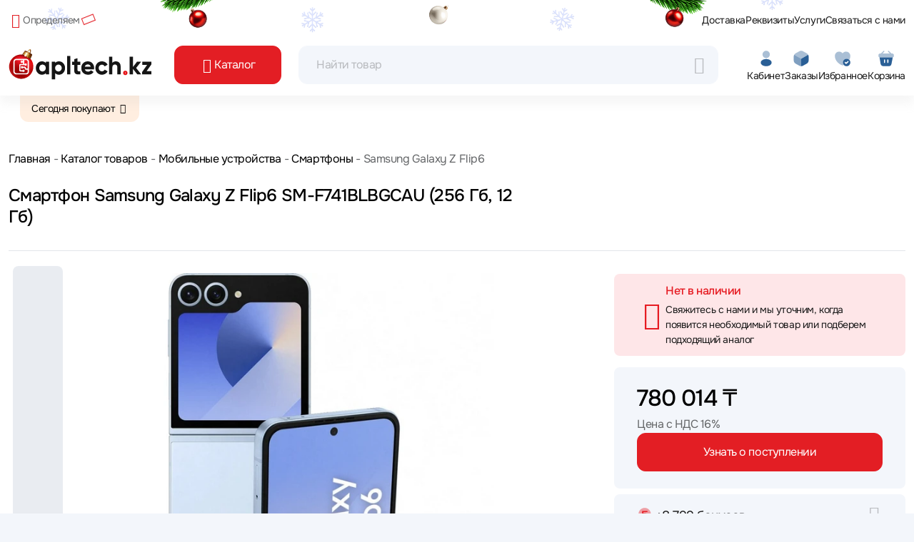

--- FILE ---
content_type: text/html;charset=utf-8
request_url: https://www.apltech.kz/tovar/385986/samsung-galaxy-z-flip6-sm-f741blbgcau
body_size: 87961
content:
<!DOCTYPE html><html  lang="ru"><head><meta charset="utf-8">
<meta name="viewport" content="width=device-width, initial-scale=1">
<script type="importmap">{"imports":{"#entry":"/_nuxt/XRt9_Chf.js"}}</script>
<title>Смартфон Samsung Galaxy Z Flip6 SM-F741BLBGCAU (256 Гб, 12 Гб) купить в интернет магазине, характеристики, отзывы, описание - цена в Алматы и Казахстане</title>
<link rel="preconnect" href="https://api.apltech.kz">
<style>@charset "UTF-8";.clearfix:after{clear:both;content:"";display:block}.text-bg-primary{background-color:RGBA(var(--bs-primary-rgb),var(--bs-bg-opacity,1))!important;color:#fff!important}.text-bg-secondary{background-color:RGBA(var(--bs-secondary-rgb),var(--bs-bg-opacity,1))!important;color:#fff!important}.text-bg-success{background-color:RGBA(var(--bs-success-rgb),var(--bs-bg-opacity,1))!important;color:#fff!important}.text-bg-info{background-color:RGBA(var(--bs-info-rgb),var(--bs-bg-opacity,1))!important;color:#000!important}.text-bg-warning{background-color:RGBA(var(--bs-warning-rgb),var(--bs-bg-opacity,1))!important;color:#000!important}.text-bg-danger{background-color:RGBA(var(--bs-danger-rgb),var(--bs-bg-opacity,1))!important;color:#fff!important}.text-bg-light{background-color:RGBA(var(--bs-light-rgb),var(--bs-bg-opacity,1))!important;color:#000!important}.text-bg-dark{background-color:RGBA(var(--bs-dark-rgb),var(--bs-bg-opacity,1))!important;color:#fff!important}.link-primary{color:RGBA(var(--bs-primary-rgb),var(--bs-link-opacity,1))!important;text-decoration-color:RGBA(var(--bs-primary-rgb),var(--bs-link-underline-opacity,1))!important}.link-primary:focus,.link-primary:hover{color:RGBA(10,88,202,var(--bs-link-opacity,1))!important;text-decoration-color:RGBA(10,88,202,var(--bs-link-underline-opacity,1))!important}.link-secondary{color:RGBA(var(--bs-secondary-rgb),var(--bs-link-opacity,1))!important;text-decoration-color:RGBA(var(--bs-secondary-rgb),var(--bs-link-underline-opacity,1))!important}.link-secondary:focus,.link-secondary:hover{color:RGBA(86,94,100,var(--bs-link-opacity,1))!important;text-decoration-color:RGBA(86,94,100,var(--bs-link-underline-opacity,1))!important}.link-success{color:RGBA(var(--bs-success-rgb),var(--bs-link-opacity,1))!important;text-decoration-color:RGBA(var(--bs-success-rgb),var(--bs-link-underline-opacity,1))!important}.link-success:focus,.link-success:hover{color:RGBA(20,108,67,var(--bs-link-opacity,1))!important;text-decoration-color:RGBA(20,108,67,var(--bs-link-underline-opacity,1))!important}.link-info{color:RGBA(var(--bs-info-rgb),var(--bs-link-opacity,1))!important;text-decoration-color:RGBA(var(--bs-info-rgb),var(--bs-link-underline-opacity,1))!important}.link-info:focus,.link-info:hover{color:RGBA(61,213,243,var(--bs-link-opacity,1))!important;text-decoration-color:RGBA(61,213,243,var(--bs-link-underline-opacity,1))!important}.link-warning{color:RGBA(var(--bs-warning-rgb),var(--bs-link-opacity,1))!important;text-decoration-color:RGBA(var(--bs-warning-rgb),var(--bs-link-underline-opacity,1))!important}.link-warning:focus,.link-warning:hover{color:RGBA(255,205,57,var(--bs-link-opacity,1))!important;text-decoration-color:RGBA(255,205,57,var(--bs-link-underline-opacity,1))!important}.link-danger{color:RGBA(var(--bs-danger-rgb),var(--bs-link-opacity,1))!important;text-decoration-color:RGBA(var(--bs-danger-rgb),var(--bs-link-underline-opacity,1))!important}.link-danger:focus,.link-danger:hover{color:RGBA(176,42,55,var(--bs-link-opacity,1))!important;text-decoration-color:RGBA(176,42,55,var(--bs-link-underline-opacity,1))!important}.link-light{color:RGBA(var(--bs-light-rgb),var(--bs-link-opacity,1))!important;text-decoration-color:RGBA(var(--bs-light-rgb),var(--bs-link-underline-opacity,1))!important}.link-light:focus,.link-light:hover{color:RGBA(249,250,251,var(--bs-link-opacity,1))!important;text-decoration-color:RGBA(249,250,251,var(--bs-link-underline-opacity,1))!important}.link-dark{color:RGBA(var(--bs-dark-rgb),var(--bs-link-opacity,1))!important;text-decoration-color:RGBA(var(--bs-dark-rgb),var(--bs-link-underline-opacity,1))!important}.link-dark:focus,.link-dark:hover{color:RGBA(26,30,33,var(--bs-link-opacity,1))!important;text-decoration-color:RGBA(26,30,33,var(--bs-link-underline-opacity,1))!important}.link-body-emphasis{color:RGBA(var(--bs-emphasis-color-rgb),var(--bs-link-opacity,1))!important;text-decoration-color:RGBA(var(--bs-emphasis-color-rgb),var(--bs-link-underline-opacity,1))!important}.link-body-emphasis:focus,.link-body-emphasis:hover{color:RGBA(var(--bs-emphasis-color-rgb),var(--bs-link-opacity,.75))!important;text-decoration-color:RGBA(var(--bs-emphasis-color-rgb),var(--bs-link-underline-opacity,.75))!important}.focus-ring:focus{box-shadow:var(--bs-focus-ring-x,0) var(--bs-focus-ring-y,0) var(--bs-focus-ring-blur,0) var(--bs-focus-ring-width) var(--bs-focus-ring-color);outline:0}.icon-link{align-items:center;backface-visibility:hidden;display:inline-flex;gap:.375rem;text-decoration-color:rgba(var(--bs-link-color-rgb),var(--bs-link-opacity,.5));text-underline-offset:.25em}.icon-link>.bi{flex-shrink:0;height:1em;width:1em;fill:currentcolor;transition:transform .2s ease-in-out}@media (prefers-reduced-motion:reduce){.icon-link>.bi{transition:none}}.icon-link-hover:focus-visible>.bi,.icon-link-hover:hover>.bi{transform:var(--bs-icon-link-transform,translate3d(.25em,0,0))}.ratio{position:relative;width:100%}.ratio:before{content:"";display:block;padding-top:var(--bs-aspect-ratio)}.ratio>*{height:100%;left:0;position:absolute;top:0;width:100%}.ratio-1x1{--bs-aspect-ratio:100%}.ratio-4x3{--bs-aspect-ratio:75%}.ratio-16x9{--bs-aspect-ratio:56.25%}.ratio-21x9{--bs-aspect-ratio:42.8571428571%}.fixed-top{top:0}.fixed-bottom,.fixed-top{left:0;position:fixed;right:0;z-index:1030}.fixed-bottom{bottom:0}.sticky-top{top:0}.sticky-bottom,.sticky-top{position:sticky;z-index:1020}.sticky-bottom{bottom:0}@media (min-width:576px){.sticky-sm-top{position:sticky;top:0;z-index:1020}.sticky-sm-bottom{bottom:0;position:sticky;z-index:1020}}@media (min-width:768px){.sticky-md-top{position:sticky;top:0;z-index:1020}.sticky-md-bottom{bottom:0;position:sticky;z-index:1020}}@media (min-width:992px){.sticky-lg-top{position:sticky;top:0;z-index:1020}.sticky-lg-bottom{bottom:0;position:sticky;z-index:1020}}@media (min-width:1200px){.sticky-xl-top{position:sticky;top:0;z-index:1020}.sticky-xl-bottom{bottom:0;position:sticky;z-index:1020}}@media (min-width:1400px){.sticky-xxl-top{position:sticky;top:0;z-index:1020}.sticky-xxl-bottom{bottom:0;position:sticky;z-index:1020}}.hstack{align-items:center;flex-direction:row}.hstack,.vstack{align-self:stretch;display:flex}.vstack{flex:1 1 auto;flex-direction:column}.visually-hidden,.visually-hidden-focusable:not(:focus):not(:focus-within){height:1px!important;margin:-1px!important;overflow:hidden!important;padding:0!important;width:1px!important;clip:rect(0,0,0,0)!important;border:0!important;white-space:nowrap!important}.visually-hidden-focusable:not(:focus):not(:focus-within):not(caption),.visually-hidden:not(caption){position:absolute!important}.visually-hidden *,.visually-hidden-focusable:not(:focus):not(:focus-within) *{overflow:hidden!important}.stretched-link:after{content:"";inset:0;position:absolute;z-index:1}.text-truncate{overflow:hidden;text-overflow:ellipsis;white-space:nowrap}.vr{align-self:stretch;background-color:currentcolor;display:inline-block;min-height:1em;opacity:.25;width:var(--bs-border-width)}.align-baseline{vertical-align:baseline!important}.align-top{vertical-align:top!important}.align-middle{vertical-align:middle!important}.align-bottom{vertical-align:bottom!important}.align-text-bottom{vertical-align:text-bottom!important}.align-text-top{vertical-align:text-top!important}.float-start{float:left!important}.float-end{float:right!important}.float-none{float:none!important}.object-fit-contain{-o-object-fit:contain!important;object-fit:contain!important}.object-fit-cover{-o-object-fit:cover!important;object-fit:cover!important}.object-fit-fill{-o-object-fit:fill!important;object-fit:fill!important}.object-fit-scale{-o-object-fit:scale-down!important;object-fit:scale-down!important}.object-fit-none{-o-object-fit:none!important;object-fit:none!important}.opacity-0{opacity:0!important}.opacity-25{opacity:.25!important}.opacity-50{opacity:.5!important}.opacity-75{opacity:.75!important}.opacity-100{opacity:1!important}.overflow-auto{overflow:auto!important}.overflow-hidden{overflow:hidden!important}.overflow-visible{overflow:visible!important}.overflow-scroll{overflow:scroll!important}.overflow-x-auto{overflow-x:auto!important}.overflow-x-hidden{overflow-x:hidden!important}.overflow-x-visible{overflow-x:visible!important}.overflow-x-scroll{overflow-x:scroll!important}.overflow-y-auto{overflow-y:auto!important}.overflow-y-hidden{overflow-y:hidden!important}.overflow-y-visible{overflow-y:visible!important}.overflow-y-scroll{overflow-y:scroll!important}.d-inline{display:inline!important}.d-inline-block{display:inline-block!important}.d-block{display:block!important}.d-grid{display:grid!important}.d-inline-grid{display:inline-grid!important}.d-table{display:table!important}.d-table-row{display:table-row!important}.d-table-cell{display:table-cell!important}.d-flex{display:flex!important}.d-inline-flex{display:inline-flex!important}.d-none{display:none!important}.shadow{box-shadow:var(--bs-box-shadow)!important}.shadow-sm{box-shadow:var(--bs-box-shadow-sm)!important}.shadow-lg{box-shadow:var(--bs-box-shadow-lg)!important}.shadow-none{box-shadow:none!important}.focus-ring-primary{--bs-focus-ring-color:rgba(var(--bs-primary-rgb),var(--bs-focus-ring-opacity))}.focus-ring-secondary{--bs-focus-ring-color:rgba(var(--bs-secondary-rgb),var(--bs-focus-ring-opacity))}.focus-ring-success{--bs-focus-ring-color:rgba(var(--bs-success-rgb),var(--bs-focus-ring-opacity))}.focus-ring-info{--bs-focus-ring-color:rgba(var(--bs-info-rgb),var(--bs-focus-ring-opacity))}.focus-ring-warning{--bs-focus-ring-color:rgba(var(--bs-warning-rgb),var(--bs-focus-ring-opacity))}.focus-ring-danger{--bs-focus-ring-color:rgba(var(--bs-danger-rgb),var(--bs-focus-ring-opacity))}.focus-ring-light{--bs-focus-ring-color:rgba(var(--bs-light-rgb),var(--bs-focus-ring-opacity))}.focus-ring-dark{--bs-focus-ring-color:rgba(var(--bs-dark-rgb),var(--bs-focus-ring-opacity))}.position-static{position:static!important}.position-relative{position:relative!important}.position-absolute{position:absolute!important}.position-fixed{position:fixed!important}.position-sticky{position:sticky!important}.top-0{top:0!important}.top-50{top:50%!important}.top-100{top:100%!important}.bottom-0{bottom:0!important}.bottom-50{bottom:50%!important}.bottom-100{bottom:100%!important}.start-0{left:0!important}.start-50{left:50%!important}.start-100{left:100%!important}.end-0{right:0!important}.end-50{right:50%!important}.end-100{right:100%!important}.translate-middle{transform:translate(-50%,-50%)!important}.translate-middle-x{transform:translate(-50%)!important}.translate-middle-y{transform:translateY(-50%)!important}.border{border:var(--bs-border-width) var(--bs-border-style) var(--bs-border-color)!important}.border-0{border:0!important}.border-top{border-top:var(--bs-border-width) var(--bs-border-style) var(--bs-border-color)!important}.border-top-0{border-top:0!important}.border-end{border-right:var(--bs-border-width) var(--bs-border-style) var(--bs-border-color)!important}.border-end-0{border-right:0!important}.border-bottom{border-bottom:var(--bs-border-width) var(--bs-border-style) var(--bs-border-color)!important}.border-bottom-0{border-bottom:0!important}.border-start{border-left:var(--bs-border-width) var(--bs-border-style) var(--bs-border-color)!important}.border-start-0{border-left:0!important}.border-primary{--bs-border-opacity:1;border-color:rgba(var(--bs-primary-rgb),var(--bs-border-opacity))!important}.border-secondary{--bs-border-opacity:1;border-color:rgba(var(--bs-secondary-rgb),var(--bs-border-opacity))!important}.border-success{--bs-border-opacity:1;border-color:rgba(var(--bs-success-rgb),var(--bs-border-opacity))!important}.border-info{--bs-border-opacity:1;border-color:rgba(var(--bs-info-rgb),var(--bs-border-opacity))!important}.border-warning{--bs-border-opacity:1;border-color:rgba(var(--bs-warning-rgb),var(--bs-border-opacity))!important}.border-danger{--bs-border-opacity:1;border-color:rgba(var(--bs-danger-rgb),var(--bs-border-opacity))!important}.border-light{--bs-border-opacity:1;border-color:rgba(var(--bs-light-rgb),var(--bs-border-opacity))!important}.border-dark{--bs-border-opacity:1;border-color:rgba(var(--bs-dark-rgb),var(--bs-border-opacity))!important}.border-black{--bs-border-opacity:1;border-color:rgba(var(--bs-black-rgb),var(--bs-border-opacity))!important}.border-white{--bs-border-opacity:1;border-color:rgba(var(--bs-white-rgb),var(--bs-border-opacity))!important}.border-primary-subtle{border-color:var(--bs-primary-border-subtle)!important}.border-secondary-subtle{border-color:var(--bs-secondary-border-subtle)!important}.border-success-subtle{border-color:var(--bs-success-border-subtle)!important}.border-info-subtle{border-color:var(--bs-info-border-subtle)!important}.border-warning-subtle{border-color:var(--bs-warning-border-subtle)!important}.border-danger-subtle{border-color:var(--bs-danger-border-subtle)!important}.border-light-subtle{border-color:var(--bs-light-border-subtle)!important}.border-dark-subtle{border-color:var(--bs-dark-border-subtle)!important}.border-1{border-width:1px!important}.border-2{border-width:2px!important}.border-3{border-width:3px!important}.border-4{border-width:4px!important}.border-5{border-width:5px!important}.border-opacity-10{--bs-border-opacity:.1}.border-opacity-25{--bs-border-opacity:.25}.border-opacity-50{--bs-border-opacity:.5}.border-opacity-75{--bs-border-opacity:.75}.border-opacity-100{--bs-border-opacity:1}.w-25{width:25%!important}.w-50{width:50%!important}.w-75{width:75%!important}.w-100{width:100%!important}.w-auto{width:auto!important}.mw-100{max-width:100%!important}.vw-100{width:100vw!important}.min-vw-100{min-width:100vw!important}.h-25{height:25%!important}.h-50{height:50%!important}.h-75{height:75%!important}.h-100{height:100%!important}.h-auto{height:auto!important}.mh-100{max-height:100%!important}.vh-100{height:100vh!important}.min-vh-100{min-height:100vh!important}.flex-fill{flex:1 1 auto!important}.flex-row{flex-direction:row!important}.flex-column{flex-direction:column!important}.flex-row-reverse{flex-direction:row-reverse!important}.flex-column-reverse{flex-direction:column-reverse!important}.flex-grow-0{flex-grow:0!important}.flex-grow-1{flex-grow:1!important}.flex-shrink-0{flex-shrink:0!important}.flex-shrink-1{flex-shrink:1!important}.flex-wrap{flex-wrap:wrap!important}.flex-nowrap{flex-wrap:nowrap!important}.flex-wrap-reverse{flex-wrap:wrap-reverse!important}.justify-content-start{justify-content:flex-start!important}.justify-content-end{justify-content:flex-end!important}.justify-content-center{justify-content:center!important}.justify-content-between{justify-content:space-between!important}.justify-content-around{justify-content:space-around!important}.justify-content-evenly{justify-content:space-evenly!important}.align-items-start{align-items:flex-start!important}.align-items-end{align-items:flex-end!important}.align-items-center{align-items:center!important}.align-items-baseline{align-items:baseline!important}.align-items-stretch{align-items:stretch!important}.align-content-start{align-content:flex-start!important}.align-content-end{align-content:flex-end!important}.align-content-center{align-content:center!important}.align-content-between{align-content:space-between!important}.align-content-around{align-content:space-around!important}.align-content-stretch{align-content:stretch!important}.align-self-auto{align-self:auto!important}.align-self-start{align-self:flex-start!important}.align-self-end{align-self:flex-end!important}.align-self-center{align-self:center!important}.align-self-baseline{align-self:baseline!important}.align-self-stretch{align-self:stretch!important}.order-first{order:-1!important}.order-0{order:0!important}.order-1{order:1!important}.order-2{order:2!important}.order-3{order:3!important}.order-4{order:4!important}.order-5{order:5!important}.order-last{order:6!important}.m-0{margin:0!important}.m-1{margin:.25rem!important}.m-2{margin:.5rem!important}.m-3{margin:1rem!important}.m-4{margin:1.5rem!important}.m-5{margin:3rem!important}.m-auto{margin:auto!important}.mx-0{margin-left:0!important;margin-right:0!important}.mx-1{margin-left:.25rem!important;margin-right:.25rem!important}.mx-2{margin-left:.5rem!important;margin-right:.5rem!important}.mx-3{margin-left:1rem!important;margin-right:1rem!important}.mx-4{margin-left:1.5rem!important;margin-right:1.5rem!important}.mx-5{margin-left:3rem!important;margin-right:3rem!important}.mx-auto{margin-left:auto!important;margin-right:auto!important}.my-0{margin-bottom:0!important;margin-top:0!important}.my-1{margin-bottom:.25rem!important;margin-top:.25rem!important}.my-2{margin-bottom:.5rem!important;margin-top:.5rem!important}.my-3{margin-bottom:1rem!important;margin-top:1rem!important}.my-4{margin-bottom:1.5rem!important;margin-top:1.5rem!important}.my-5{margin-bottom:3rem!important;margin-top:3rem!important}.my-auto{margin-bottom:auto!important;margin-top:auto!important}.mt-0{margin-top:0!important}.mt-1{margin-top:.25rem!important}.mt-2{margin-top:.5rem!important}.mt-3{margin-top:1rem!important}.mt-4{margin-top:1.5rem!important}.mt-5{margin-top:3rem!important}.mt-auto{margin-top:auto!important}.me-0{margin-right:0!important}.me-1{margin-right:.25rem!important}.me-2{margin-right:.5rem!important}.me-3{margin-right:1rem!important}.me-4{margin-right:1.5rem!important}.me-5{margin-right:3rem!important}.me-auto{margin-right:auto!important}.mb-0{margin-bottom:0!important}.mb-1{margin-bottom:.25rem!important}.mb-2{margin-bottom:.5rem!important}.mb-3{margin-bottom:1rem!important}.mb-4{margin-bottom:1.5rem!important}.mb-5{margin-bottom:3rem!important}.mb-auto{margin-bottom:auto!important}.ms-0{margin-left:0!important}.ms-1{margin-left:.25rem!important}.ms-2{margin-left:.5rem!important}.ms-3{margin-left:1rem!important}.ms-4{margin-left:1.5rem!important}.ms-5{margin-left:3rem!important}.ms-auto{margin-left:auto!important}.p-0{padding:0!important}.p-1{padding:.25rem!important}.p-2{padding:.5rem!important}.p-3{padding:1rem!important}.p-4{padding:1.5rem!important}.p-5{padding:3rem!important}.px-0{padding-left:0!important;padding-right:0!important}.px-1{padding-left:.25rem!important;padding-right:.25rem!important}.px-2{padding-left:.5rem!important;padding-right:.5rem!important}.px-3{padding-left:1rem!important;padding-right:1rem!important}.px-4{padding-left:1.5rem!important;padding-right:1.5rem!important}.px-5{padding-left:3rem!important;padding-right:3rem!important}.py-0{padding-bottom:0!important;padding-top:0!important}.py-1{padding-bottom:.25rem!important;padding-top:.25rem!important}.py-2{padding-bottom:.5rem!important;padding-top:.5rem!important}.py-3{padding-bottom:1rem!important;padding-top:1rem!important}.py-4{padding-bottom:1.5rem!important;padding-top:1.5rem!important}.py-5{padding-bottom:3rem!important;padding-top:3rem!important}.pt-0{padding-top:0!important}.pt-1{padding-top:.25rem!important}.pt-2{padding-top:.5rem!important}.pt-3{padding-top:1rem!important}.pt-4{padding-top:1.5rem!important}.pt-5{padding-top:3rem!important}.pe-0{padding-right:0!important}.pe-1{padding-right:.25rem!important}.pe-2{padding-right:.5rem!important}.pe-3{padding-right:1rem!important}.pe-4{padding-right:1.5rem!important}.pe-5{padding-right:3rem!important}.pb-0{padding-bottom:0!important}.pb-1{padding-bottom:.25rem!important}.pb-2{padding-bottom:.5rem!important}.pb-3{padding-bottom:1rem!important}.pb-4{padding-bottom:1.5rem!important}.pb-5{padding-bottom:3rem!important}.ps-0{padding-left:0!important}.ps-1{padding-left:.25rem!important}.ps-2{padding-left:.5rem!important}.ps-3{padding-left:1rem!important}.ps-4{padding-left:1.5rem!important}.ps-5{padding-left:3rem!important}.gap-0{gap:0!important}.gap-1{gap:.25rem!important}.gap-2{gap:.5rem!important}.gap-3{gap:1rem!important}.gap-4{gap:1.5rem!important}.gap-5{gap:3rem!important}.row-gap-0{row-gap:0!important}.row-gap-1{row-gap:.25rem!important}.row-gap-2{row-gap:.5rem!important}.row-gap-3{row-gap:1rem!important}.row-gap-4{row-gap:1.5rem!important}.row-gap-5{row-gap:3rem!important}.column-gap-0{-moz-column-gap:0!important;column-gap:0!important}.column-gap-1{-moz-column-gap:.25rem!important;column-gap:.25rem!important}.column-gap-2{-moz-column-gap:.5rem!important;column-gap:.5rem!important}.column-gap-3{-moz-column-gap:1rem!important;column-gap:1rem!important}.column-gap-4{-moz-column-gap:1.5rem!important;column-gap:1.5rem!important}.column-gap-5{-moz-column-gap:3rem!important;column-gap:3rem!important}.font-monospace{font-family:var(--bs-font-monospace)!important}.fs-1{font-size:calc(1.34375rem + 1.125vw)!important}.fs-2{font-size:calc(1.3rem + .6vw)!important}.fs-3{font-size:calc(1.27813rem + .3375vw)!important}.fs-4{font-size:calc(1.25625rem + .075vw)!important}.fs-5{font-size:1.09375rem!important}.fs-6{font-size:.875rem!important}.fst-italic{font-style:italic!important}.fst-normal{font-style:normal!important}.fw-lighter{font-weight:lighter!important}.fw-light{font-weight:300!important}.fw-normal{font-weight:400!important}.fw-medium{font-weight:500!important}.fw-bold,.fw-semibold{font-weight:600!important}.fw-bolder{font-weight:bolder!important}.lh-1{line-height:1!important}.lh-sm{line-height:1.25!important}.lh-base{line-height:1.5!important}.lh-lg{line-height:2!important}.text-start{text-align:left!important}.text-end{text-align:right!important}.text-center{text-align:center!important}.text-decoration-none{text-decoration:none!important}.text-decoration-underline{text-decoration:underline!important}.text-decoration-line-through{text-decoration:line-through!important}.text-lowercase{text-transform:lowercase!important}.text-uppercase{text-transform:uppercase!important}.text-capitalize{text-transform:capitalize!important}.text-wrap{white-space:normal!important}.text-nowrap{white-space:nowrap!important}.text-break{word-wrap:break-word!important;word-break:break-word!important}.text-primary{--bs-text-opacity:1;color:rgba(var(--bs-primary-rgb),var(--bs-text-opacity))!important}.text-secondary{--bs-text-opacity:1;color:rgba(var(--bs-secondary-rgb),var(--bs-text-opacity))!important}.text-success{--bs-text-opacity:1;color:rgba(var(--bs-success-rgb),var(--bs-text-opacity))!important}.text-info{--bs-text-opacity:1;color:rgba(var(--bs-info-rgb),var(--bs-text-opacity))!important}.text-warning{--bs-text-opacity:1;color:rgba(var(--bs-warning-rgb),var(--bs-text-opacity))!important}.text-danger{--bs-text-opacity:1;color:rgba(var(--bs-danger-rgb),var(--bs-text-opacity))!important}.text-light{--bs-text-opacity:1;color:rgba(var(--bs-light-rgb),var(--bs-text-opacity))!important}.text-dark{--bs-text-opacity:1;color:rgba(var(--bs-dark-rgb),var(--bs-text-opacity))!important}.text-black{--bs-text-opacity:1;color:rgba(var(--bs-black-rgb),var(--bs-text-opacity))!important}.text-white{--bs-text-opacity:1;color:rgba(var(--bs-white-rgb),var(--bs-text-opacity))!important}.text-body{--bs-text-opacity:1;color:rgba(var(--bs-body-color-rgb),var(--bs-text-opacity))!important}.text-muted{--bs-text-opacity:1;color:var(--bs-secondary-color)!important}.text-black-50{--bs-text-opacity:1;color:#00000080!important}.text-white-50{--bs-text-opacity:1;color:#ffffff80!important}.text-body-secondary{--bs-text-opacity:1;color:var(--bs-secondary-color)!important}.text-body-tertiary{--bs-text-opacity:1;color:var(--bs-tertiary-color)!important}.text-body-emphasis{--bs-text-opacity:1;color:var(--bs-emphasis-color)!important}.text-reset{--bs-text-opacity:1;color:inherit!important}.text-opacity-25{--bs-text-opacity:.25}.text-opacity-50{--bs-text-opacity:.5}.text-opacity-75{--bs-text-opacity:.75}.text-opacity-100{--bs-text-opacity:1}.text-primary-emphasis{color:var(--bs-primary-text-emphasis)!important}.text-secondary-emphasis{color:var(--bs-secondary-text-emphasis)!important}.text-success-emphasis{color:var(--bs-success-text-emphasis)!important}.text-info-emphasis{color:var(--bs-info-text-emphasis)!important}.text-warning-emphasis{color:var(--bs-warning-text-emphasis)!important}.text-danger-emphasis{color:var(--bs-danger-text-emphasis)!important}.text-light-emphasis{color:var(--bs-light-text-emphasis)!important}.text-dark-emphasis{color:var(--bs-dark-text-emphasis)!important}.link-opacity-10,.link-opacity-10-hover:hover{--bs-link-opacity:.1}.link-opacity-25,.link-opacity-25-hover:hover{--bs-link-opacity:.25}.link-opacity-50,.link-opacity-50-hover:hover{--bs-link-opacity:.5}.link-opacity-75,.link-opacity-75-hover:hover{--bs-link-opacity:.75}.link-opacity-100,.link-opacity-100-hover:hover{--bs-link-opacity:1}.link-offset-1,.link-offset-1-hover:hover{text-underline-offset:.125em!important}.link-offset-2,.link-offset-2-hover:hover{text-underline-offset:.25em!important}.link-offset-3,.link-offset-3-hover:hover{text-underline-offset:.375em!important}.link-underline-primary{--bs-link-underline-opacity:1;text-decoration-color:rgba(var(--bs-primary-rgb),var(--bs-link-underline-opacity))!important}.link-underline-secondary{--bs-link-underline-opacity:1;text-decoration-color:rgba(var(--bs-secondary-rgb),var(--bs-link-underline-opacity))!important}.link-underline-success{--bs-link-underline-opacity:1;text-decoration-color:rgba(var(--bs-success-rgb),var(--bs-link-underline-opacity))!important}.link-underline-info{--bs-link-underline-opacity:1;text-decoration-color:rgba(var(--bs-info-rgb),var(--bs-link-underline-opacity))!important}.link-underline-warning{--bs-link-underline-opacity:1;text-decoration-color:rgba(var(--bs-warning-rgb),var(--bs-link-underline-opacity))!important}.link-underline-danger{--bs-link-underline-opacity:1;text-decoration-color:rgba(var(--bs-danger-rgb),var(--bs-link-underline-opacity))!important}.link-underline-light{--bs-link-underline-opacity:1;text-decoration-color:rgba(var(--bs-light-rgb),var(--bs-link-underline-opacity))!important}.link-underline-dark{--bs-link-underline-opacity:1;text-decoration-color:rgba(var(--bs-dark-rgb),var(--bs-link-underline-opacity))!important}.link-underline{--bs-link-underline-opacity:1;text-decoration-color:rgba(var(--bs-link-color-rgb),var(--bs-link-underline-opacity,1))!important}.link-underline-opacity-0,.link-underline-opacity-0-hover:hover{--bs-link-underline-opacity:0}.link-underline-opacity-10,.link-underline-opacity-10-hover:hover{--bs-link-underline-opacity:.1}.link-underline-opacity-25,.link-underline-opacity-25-hover:hover{--bs-link-underline-opacity:.25}.link-underline-opacity-50,.link-underline-opacity-50-hover:hover{--bs-link-underline-opacity:.5}.link-underline-opacity-75,.link-underline-opacity-75-hover:hover{--bs-link-underline-opacity:.75}.link-underline-opacity-100,.link-underline-opacity-100-hover:hover{--bs-link-underline-opacity:1}.bg-primary{--bs-bg-opacity:1;background-color:rgba(var(--bs-primary-rgb),var(--bs-bg-opacity))!important}.bg-secondary{--bs-bg-opacity:1;background-color:rgba(var(--bs-secondary-rgb),var(--bs-bg-opacity))!important}.bg-success{--bs-bg-opacity:1;background-color:rgba(var(--bs-success-rgb),var(--bs-bg-opacity))!important}.bg-info{--bs-bg-opacity:1;background-color:rgba(var(--bs-info-rgb),var(--bs-bg-opacity))!important}.bg-warning{--bs-bg-opacity:1;background-color:rgba(var(--bs-warning-rgb),var(--bs-bg-opacity))!important}.bg-danger{--bs-bg-opacity:1;background-color:rgba(var(--bs-danger-rgb),var(--bs-bg-opacity))!important}.bg-light{--bs-bg-opacity:1;background-color:rgba(var(--bs-light-rgb),var(--bs-bg-opacity))!important}.bg-dark{--bs-bg-opacity:1;background-color:rgba(var(--bs-dark-rgb),var(--bs-bg-opacity))!important}.bg-black{--bs-bg-opacity:1;background-color:rgba(var(--bs-black-rgb),var(--bs-bg-opacity))!important}.bg-white{--bs-bg-opacity:1;background-color:rgba(var(--bs-white-rgb),var(--bs-bg-opacity))!important}.bg-body{--bs-bg-opacity:1;background-color:rgba(var(--bs-body-bg-rgb),var(--bs-bg-opacity))!important}.bg-transparent{--bs-bg-opacity:1;background-color:transparent!important}.bg-body-secondary{--bs-bg-opacity:1;background-color:rgba(var(--bs-secondary-bg-rgb),var(--bs-bg-opacity))!important}.bg-body-tertiary{--bs-bg-opacity:1;background-color:rgba(var(--bs-tertiary-bg-rgb),var(--bs-bg-opacity))!important}.bg-opacity-10{--bs-bg-opacity:.1}.bg-opacity-25{--bs-bg-opacity:.25}.bg-opacity-50{--bs-bg-opacity:.5}.bg-opacity-75{--bs-bg-opacity:.75}.bg-opacity-100{--bs-bg-opacity:1}.bg-primary-subtle{background-color:var(--bs-primary-bg-subtle)!important}.bg-secondary-subtle{background-color:var(--bs-secondary-bg-subtle)!important}.bg-success-subtle{background-color:var(--bs-success-bg-subtle)!important}.bg-info-subtle{background-color:var(--bs-info-bg-subtle)!important}.bg-warning-subtle{background-color:var(--bs-warning-bg-subtle)!important}.bg-danger-subtle{background-color:var(--bs-danger-bg-subtle)!important}.bg-light-subtle{background-color:var(--bs-light-bg-subtle)!important}.bg-dark-subtle{background-color:var(--bs-dark-bg-subtle)!important}.bg-gradient{background-image:var(--bs-gradient)!important}.user-select-all{-webkit-user-select:all!important;-moz-user-select:all!important;user-select:all!important}.user-select-auto{-webkit-user-select:auto!important;-moz-user-select:auto!important;user-select:auto!important}.user-select-none{-webkit-user-select:none!important;-moz-user-select:none!important;user-select:none!important}.pe-none{pointer-events:none!important}.pe-auto{pointer-events:auto!important}.rounded{border-radius:var(--bs-border-radius)!important}.rounded-0{border-radius:0!important}.rounded-1{border-radius:var(--bs-border-radius-sm)!important}.rounded-2{border-radius:var(--bs-border-radius)!important}.rounded-3{border-radius:var(--bs-border-radius-lg)!important}.rounded-4{border-radius:var(--bs-border-radius-xl)!important}.rounded-5{border-radius:var(--bs-border-radius-xxl)!important}.rounded-circle{border-radius:50%!important}.rounded-pill{border-radius:var(--bs-border-radius-pill)!important}.rounded-top{border-top-left-radius:var(--bs-border-radius)!important;border-top-right-radius:var(--bs-border-radius)!important}.rounded-top-0{border-top-left-radius:0!important;border-top-right-radius:0!important}.rounded-top-1{border-top-left-radius:var(--bs-border-radius-sm)!important;border-top-right-radius:var(--bs-border-radius-sm)!important}.rounded-top-2{border-top-left-radius:var(--bs-border-radius)!important;border-top-right-radius:var(--bs-border-radius)!important}.rounded-top-3{border-top-left-radius:var(--bs-border-radius-lg)!important;border-top-right-radius:var(--bs-border-radius-lg)!important}.rounded-top-4{border-top-left-radius:var(--bs-border-radius-xl)!important;border-top-right-radius:var(--bs-border-radius-xl)!important}.rounded-top-5{border-top-left-radius:var(--bs-border-radius-xxl)!important;border-top-right-radius:var(--bs-border-radius-xxl)!important}.rounded-top-circle{border-top-left-radius:50%!important;border-top-right-radius:50%!important}.rounded-top-pill{border-top-left-radius:var(--bs-border-radius-pill)!important;border-top-right-radius:var(--bs-border-radius-pill)!important}.rounded-end{border-bottom-right-radius:var(--bs-border-radius)!important;border-top-right-radius:var(--bs-border-radius)!important}.rounded-end-0{border-bottom-right-radius:0!important;border-top-right-radius:0!important}.rounded-end-1{border-bottom-right-radius:var(--bs-border-radius-sm)!important;border-top-right-radius:var(--bs-border-radius-sm)!important}.rounded-end-2{border-bottom-right-radius:var(--bs-border-radius)!important;border-top-right-radius:var(--bs-border-radius)!important}.rounded-end-3{border-bottom-right-radius:var(--bs-border-radius-lg)!important;border-top-right-radius:var(--bs-border-radius-lg)!important}.rounded-end-4{border-bottom-right-radius:var(--bs-border-radius-xl)!important;border-top-right-radius:var(--bs-border-radius-xl)!important}.rounded-end-5{border-bottom-right-radius:var(--bs-border-radius-xxl)!important;border-top-right-radius:var(--bs-border-radius-xxl)!important}.rounded-end-circle{border-bottom-right-radius:50%!important;border-top-right-radius:50%!important}.rounded-end-pill{border-bottom-right-radius:var(--bs-border-radius-pill)!important;border-top-right-radius:var(--bs-border-radius-pill)!important}.rounded-bottom{border-bottom-left-radius:var(--bs-border-radius)!important;border-bottom-right-radius:var(--bs-border-radius)!important}.rounded-bottom-0{border-bottom-left-radius:0!important;border-bottom-right-radius:0!important}.rounded-bottom-1{border-bottom-left-radius:var(--bs-border-radius-sm)!important;border-bottom-right-radius:var(--bs-border-radius-sm)!important}.rounded-bottom-2{border-bottom-left-radius:var(--bs-border-radius)!important;border-bottom-right-radius:var(--bs-border-radius)!important}.rounded-bottom-3{border-bottom-left-radius:var(--bs-border-radius-lg)!important;border-bottom-right-radius:var(--bs-border-radius-lg)!important}.rounded-bottom-4{border-bottom-left-radius:var(--bs-border-radius-xl)!important;border-bottom-right-radius:var(--bs-border-radius-xl)!important}.rounded-bottom-5{border-bottom-left-radius:var(--bs-border-radius-xxl)!important;border-bottom-right-radius:var(--bs-border-radius-xxl)!important}.rounded-bottom-circle{border-bottom-left-radius:50%!important;border-bottom-right-radius:50%!important}.rounded-bottom-pill{border-bottom-left-radius:var(--bs-border-radius-pill)!important;border-bottom-right-radius:var(--bs-border-radius-pill)!important}.rounded-start{border-bottom-left-radius:var(--bs-border-radius)!important;border-top-left-radius:var(--bs-border-radius)!important}.rounded-start-0{border-bottom-left-radius:0!important;border-top-left-radius:0!important}.rounded-start-1{border-bottom-left-radius:var(--bs-border-radius-sm)!important;border-top-left-radius:var(--bs-border-radius-sm)!important}.rounded-start-2{border-bottom-left-radius:var(--bs-border-radius)!important;border-top-left-radius:var(--bs-border-radius)!important}.rounded-start-3{border-bottom-left-radius:var(--bs-border-radius-lg)!important;border-top-left-radius:var(--bs-border-radius-lg)!important}.rounded-start-4{border-bottom-left-radius:var(--bs-border-radius-xl)!important;border-top-left-radius:var(--bs-border-radius-xl)!important}.rounded-start-5{border-bottom-left-radius:var(--bs-border-radius-xxl)!important;border-top-left-radius:var(--bs-border-radius-xxl)!important}.rounded-start-circle{border-bottom-left-radius:50%!important;border-top-left-radius:50%!important}.rounded-start-pill{border-bottom-left-radius:var(--bs-border-radius-pill)!important;border-top-left-radius:var(--bs-border-radius-pill)!important}.visible{visibility:visible!important}.invisible{visibility:hidden!important}.z-n1{z-index:-1!important}.z-0{z-index:0!important}.z-1{z-index:1!important}.z-2{z-index:2!important}.z-3{z-index:3!important}@media (min-width:576px){.float-sm-start{float:left!important}.float-sm-end{float:right!important}.float-sm-none{float:none!important}.object-fit-sm-contain{-o-object-fit:contain!important;object-fit:contain!important}.object-fit-sm-cover{-o-object-fit:cover!important;object-fit:cover!important}.object-fit-sm-fill{-o-object-fit:fill!important;object-fit:fill!important}.object-fit-sm-scale{-o-object-fit:scale-down!important;object-fit:scale-down!important}.object-fit-sm-none{-o-object-fit:none!important;object-fit:none!important}.d-sm-inline{display:inline!important}.d-sm-inline-block{display:inline-block!important}.d-sm-block{display:block!important}.d-sm-grid{display:grid!important}.d-sm-inline-grid{display:inline-grid!important}.d-sm-table{display:table!important}.d-sm-table-row{display:table-row!important}.d-sm-table-cell{display:table-cell!important}.d-sm-flex{display:flex!important}.d-sm-inline-flex{display:inline-flex!important}.d-sm-none{display:none!important}.flex-sm-fill{flex:1 1 auto!important}.flex-sm-row{flex-direction:row!important}.flex-sm-column{flex-direction:column!important}.flex-sm-row-reverse{flex-direction:row-reverse!important}.flex-sm-column-reverse{flex-direction:column-reverse!important}.flex-sm-grow-0{flex-grow:0!important}.flex-sm-grow-1{flex-grow:1!important}.flex-sm-shrink-0{flex-shrink:0!important}.flex-sm-shrink-1{flex-shrink:1!important}.flex-sm-wrap{flex-wrap:wrap!important}.flex-sm-nowrap{flex-wrap:nowrap!important}.flex-sm-wrap-reverse{flex-wrap:wrap-reverse!important}.justify-content-sm-start{justify-content:flex-start!important}.justify-content-sm-end{justify-content:flex-end!important}.justify-content-sm-center{justify-content:center!important}.justify-content-sm-between{justify-content:space-between!important}.justify-content-sm-around{justify-content:space-around!important}.justify-content-sm-evenly{justify-content:space-evenly!important}.align-items-sm-start{align-items:flex-start!important}.align-items-sm-end{align-items:flex-end!important}.align-items-sm-center{align-items:center!important}.align-items-sm-baseline{align-items:baseline!important}.align-items-sm-stretch{align-items:stretch!important}.align-content-sm-start{align-content:flex-start!important}.align-content-sm-end{align-content:flex-end!important}.align-content-sm-center{align-content:center!important}.align-content-sm-between{align-content:space-between!important}.align-content-sm-around{align-content:space-around!important}.align-content-sm-stretch{align-content:stretch!important}.align-self-sm-auto{align-self:auto!important}.align-self-sm-start{align-self:flex-start!important}.align-self-sm-end{align-self:flex-end!important}.align-self-sm-center{align-self:center!important}.align-self-sm-baseline{align-self:baseline!important}.align-self-sm-stretch{align-self:stretch!important}.order-sm-first{order:-1!important}.order-sm-0{order:0!important}.order-sm-1{order:1!important}.order-sm-2{order:2!important}.order-sm-3{order:3!important}.order-sm-4{order:4!important}.order-sm-5{order:5!important}.order-sm-last{order:6!important}.m-sm-0{margin:0!important}.m-sm-1{margin:.25rem!important}.m-sm-2{margin:.5rem!important}.m-sm-3{margin:1rem!important}.m-sm-4{margin:1.5rem!important}.m-sm-5{margin:3rem!important}.m-sm-auto{margin:auto!important}.mx-sm-0{margin-left:0!important;margin-right:0!important}.mx-sm-1{margin-left:.25rem!important;margin-right:.25rem!important}.mx-sm-2{margin-left:.5rem!important;margin-right:.5rem!important}.mx-sm-3{margin-left:1rem!important;margin-right:1rem!important}.mx-sm-4{margin-left:1.5rem!important;margin-right:1.5rem!important}.mx-sm-5{margin-left:3rem!important;margin-right:3rem!important}.mx-sm-auto{margin-left:auto!important;margin-right:auto!important}.my-sm-0{margin-bottom:0!important;margin-top:0!important}.my-sm-1{margin-bottom:.25rem!important;margin-top:.25rem!important}.my-sm-2{margin-bottom:.5rem!important;margin-top:.5rem!important}.my-sm-3{margin-bottom:1rem!important;margin-top:1rem!important}.my-sm-4{margin-bottom:1.5rem!important;margin-top:1.5rem!important}.my-sm-5{margin-bottom:3rem!important;margin-top:3rem!important}.my-sm-auto{margin-bottom:auto!important;margin-top:auto!important}.mt-sm-0{margin-top:0!important}.mt-sm-1{margin-top:.25rem!important}.mt-sm-2{margin-top:.5rem!important}.mt-sm-3{margin-top:1rem!important}.mt-sm-4{margin-top:1.5rem!important}.mt-sm-5{margin-top:3rem!important}.mt-sm-auto{margin-top:auto!important}.me-sm-0{margin-right:0!important}.me-sm-1{margin-right:.25rem!important}.me-sm-2{margin-right:.5rem!important}.me-sm-3{margin-right:1rem!important}.me-sm-4{margin-right:1.5rem!important}.me-sm-5{margin-right:3rem!important}.me-sm-auto{margin-right:auto!important}.mb-sm-0{margin-bottom:0!important}.mb-sm-1{margin-bottom:.25rem!important}.mb-sm-2{margin-bottom:.5rem!important}.mb-sm-3{margin-bottom:1rem!important}.mb-sm-4{margin-bottom:1.5rem!important}.mb-sm-5{margin-bottom:3rem!important}.mb-sm-auto{margin-bottom:auto!important}.ms-sm-0{margin-left:0!important}.ms-sm-1{margin-left:.25rem!important}.ms-sm-2{margin-left:.5rem!important}.ms-sm-3{margin-left:1rem!important}.ms-sm-4{margin-left:1.5rem!important}.ms-sm-5{margin-left:3rem!important}.ms-sm-auto{margin-left:auto!important}.p-sm-0{padding:0!important}.p-sm-1{padding:.25rem!important}.p-sm-2{padding:.5rem!important}.p-sm-3{padding:1rem!important}.p-sm-4{padding:1.5rem!important}.p-sm-5{padding:3rem!important}.px-sm-0{padding-left:0!important;padding-right:0!important}.px-sm-1{padding-left:.25rem!important;padding-right:.25rem!important}.px-sm-2{padding-left:.5rem!important;padding-right:.5rem!important}.px-sm-3{padding-left:1rem!important;padding-right:1rem!important}.px-sm-4{padding-left:1.5rem!important;padding-right:1.5rem!important}.px-sm-5{padding-left:3rem!important;padding-right:3rem!important}.py-sm-0{padding-bottom:0!important;padding-top:0!important}.py-sm-1{padding-bottom:.25rem!important;padding-top:.25rem!important}.py-sm-2{padding-bottom:.5rem!important;padding-top:.5rem!important}.py-sm-3{padding-bottom:1rem!important;padding-top:1rem!important}.py-sm-4{padding-bottom:1.5rem!important;padding-top:1.5rem!important}.py-sm-5{padding-bottom:3rem!important;padding-top:3rem!important}.pt-sm-0{padding-top:0!important}.pt-sm-1{padding-top:.25rem!important}.pt-sm-2{padding-top:.5rem!important}.pt-sm-3{padding-top:1rem!important}.pt-sm-4{padding-top:1.5rem!important}.pt-sm-5{padding-top:3rem!important}.pe-sm-0{padding-right:0!important}.pe-sm-1{padding-right:.25rem!important}.pe-sm-2{padding-right:.5rem!important}.pe-sm-3{padding-right:1rem!important}.pe-sm-4{padding-right:1.5rem!important}.pe-sm-5{padding-right:3rem!important}.pb-sm-0{padding-bottom:0!important}.pb-sm-1{padding-bottom:.25rem!important}.pb-sm-2{padding-bottom:.5rem!important}.pb-sm-3{padding-bottom:1rem!important}.pb-sm-4{padding-bottom:1.5rem!important}.pb-sm-5{padding-bottom:3rem!important}.ps-sm-0{padding-left:0!important}.ps-sm-1{padding-left:.25rem!important}.ps-sm-2{padding-left:.5rem!important}.ps-sm-3{padding-left:1rem!important}.ps-sm-4{padding-left:1.5rem!important}.ps-sm-5{padding-left:3rem!important}.gap-sm-0{gap:0!important}.gap-sm-1{gap:.25rem!important}.gap-sm-2{gap:.5rem!important}.gap-sm-3{gap:1rem!important}.gap-sm-4{gap:1.5rem!important}.gap-sm-5{gap:3rem!important}.row-gap-sm-0{row-gap:0!important}.row-gap-sm-1{row-gap:.25rem!important}.row-gap-sm-2{row-gap:.5rem!important}.row-gap-sm-3{row-gap:1rem!important}.row-gap-sm-4{row-gap:1.5rem!important}.row-gap-sm-5{row-gap:3rem!important}.column-gap-sm-0{-moz-column-gap:0!important;column-gap:0!important}.column-gap-sm-1{-moz-column-gap:.25rem!important;column-gap:.25rem!important}.column-gap-sm-2{-moz-column-gap:.5rem!important;column-gap:.5rem!important}.column-gap-sm-3{-moz-column-gap:1rem!important;column-gap:1rem!important}.column-gap-sm-4{-moz-column-gap:1.5rem!important;column-gap:1.5rem!important}.column-gap-sm-5{-moz-column-gap:3rem!important;column-gap:3rem!important}.text-sm-start{text-align:left!important}.text-sm-end{text-align:right!important}.text-sm-center{text-align:center!important}}@media (min-width:768px){.float-md-start{float:left!important}.float-md-end{float:right!important}.float-md-none{float:none!important}.object-fit-md-contain{-o-object-fit:contain!important;object-fit:contain!important}.object-fit-md-cover{-o-object-fit:cover!important;object-fit:cover!important}.object-fit-md-fill{-o-object-fit:fill!important;object-fit:fill!important}.object-fit-md-scale{-o-object-fit:scale-down!important;object-fit:scale-down!important}.object-fit-md-none{-o-object-fit:none!important;object-fit:none!important}.d-md-inline{display:inline!important}.d-md-inline-block{display:inline-block!important}.d-md-block{display:block!important}.d-md-grid{display:grid!important}.d-md-inline-grid{display:inline-grid!important}.d-md-table{display:table!important}.d-md-table-row{display:table-row!important}.d-md-table-cell{display:table-cell!important}.d-md-flex{display:flex!important}.d-md-inline-flex{display:inline-flex!important}.d-md-none{display:none!important}.flex-md-fill{flex:1 1 auto!important}.flex-md-row{flex-direction:row!important}.flex-md-column{flex-direction:column!important}.flex-md-row-reverse{flex-direction:row-reverse!important}.flex-md-column-reverse{flex-direction:column-reverse!important}.flex-md-grow-0{flex-grow:0!important}.flex-md-grow-1{flex-grow:1!important}.flex-md-shrink-0{flex-shrink:0!important}.flex-md-shrink-1{flex-shrink:1!important}.flex-md-wrap{flex-wrap:wrap!important}.flex-md-nowrap{flex-wrap:nowrap!important}.flex-md-wrap-reverse{flex-wrap:wrap-reverse!important}.justify-content-md-start{justify-content:flex-start!important}.justify-content-md-end{justify-content:flex-end!important}.justify-content-md-center{justify-content:center!important}.justify-content-md-between{justify-content:space-between!important}.justify-content-md-around{justify-content:space-around!important}.justify-content-md-evenly{justify-content:space-evenly!important}.align-items-md-start{align-items:flex-start!important}.align-items-md-end{align-items:flex-end!important}.align-items-md-center{align-items:center!important}.align-items-md-baseline{align-items:baseline!important}.align-items-md-stretch{align-items:stretch!important}.align-content-md-start{align-content:flex-start!important}.align-content-md-end{align-content:flex-end!important}.align-content-md-center{align-content:center!important}.align-content-md-between{align-content:space-between!important}.align-content-md-around{align-content:space-around!important}.align-content-md-stretch{align-content:stretch!important}.align-self-md-auto{align-self:auto!important}.align-self-md-start{align-self:flex-start!important}.align-self-md-end{align-self:flex-end!important}.align-self-md-center{align-self:center!important}.align-self-md-baseline{align-self:baseline!important}.align-self-md-stretch{align-self:stretch!important}.order-md-first{order:-1!important}.order-md-0{order:0!important}.order-md-1{order:1!important}.order-md-2{order:2!important}.order-md-3{order:3!important}.order-md-4{order:4!important}.order-md-5{order:5!important}.order-md-last{order:6!important}.m-md-0{margin:0!important}.m-md-1{margin:.25rem!important}.m-md-2{margin:.5rem!important}.m-md-3{margin:1rem!important}.m-md-4{margin:1.5rem!important}.m-md-5{margin:3rem!important}.m-md-auto{margin:auto!important}.mx-md-0{margin-left:0!important;margin-right:0!important}.mx-md-1{margin-left:.25rem!important;margin-right:.25rem!important}.mx-md-2{margin-left:.5rem!important;margin-right:.5rem!important}.mx-md-3{margin-left:1rem!important;margin-right:1rem!important}.mx-md-4{margin-left:1.5rem!important;margin-right:1.5rem!important}.mx-md-5{margin-left:3rem!important;margin-right:3rem!important}.mx-md-auto{margin-left:auto!important;margin-right:auto!important}.my-md-0{margin-bottom:0!important;margin-top:0!important}.my-md-1{margin-bottom:.25rem!important;margin-top:.25rem!important}.my-md-2{margin-bottom:.5rem!important;margin-top:.5rem!important}.my-md-3{margin-bottom:1rem!important;margin-top:1rem!important}.my-md-4{margin-bottom:1.5rem!important;margin-top:1.5rem!important}.my-md-5{margin-bottom:3rem!important;margin-top:3rem!important}.my-md-auto{margin-bottom:auto!important;margin-top:auto!important}.mt-md-0{margin-top:0!important}.mt-md-1{margin-top:.25rem!important}.mt-md-2{margin-top:.5rem!important}.mt-md-3{margin-top:1rem!important}.mt-md-4{margin-top:1.5rem!important}.mt-md-5{margin-top:3rem!important}.mt-md-auto{margin-top:auto!important}.me-md-0{margin-right:0!important}.me-md-1{margin-right:.25rem!important}.me-md-2{margin-right:.5rem!important}.me-md-3{margin-right:1rem!important}.me-md-4{margin-right:1.5rem!important}.me-md-5{margin-right:3rem!important}.me-md-auto{margin-right:auto!important}.mb-md-0{margin-bottom:0!important}.mb-md-1{margin-bottom:.25rem!important}.mb-md-2{margin-bottom:.5rem!important}.mb-md-3{margin-bottom:1rem!important}.mb-md-4{margin-bottom:1.5rem!important}.mb-md-5{margin-bottom:3rem!important}.mb-md-auto{margin-bottom:auto!important}.ms-md-0{margin-left:0!important}.ms-md-1{margin-left:.25rem!important}.ms-md-2{margin-left:.5rem!important}.ms-md-3{margin-left:1rem!important}.ms-md-4{margin-left:1.5rem!important}.ms-md-5{margin-left:3rem!important}.ms-md-auto{margin-left:auto!important}.p-md-0{padding:0!important}.p-md-1{padding:.25rem!important}.p-md-2{padding:.5rem!important}.p-md-3{padding:1rem!important}.p-md-4{padding:1.5rem!important}.p-md-5{padding:3rem!important}.px-md-0{padding-left:0!important;padding-right:0!important}.px-md-1{padding-left:.25rem!important;padding-right:.25rem!important}.px-md-2{padding-left:.5rem!important;padding-right:.5rem!important}.px-md-3{padding-left:1rem!important;padding-right:1rem!important}.px-md-4{padding-left:1.5rem!important;padding-right:1.5rem!important}.px-md-5{padding-left:3rem!important;padding-right:3rem!important}.py-md-0{padding-bottom:0!important;padding-top:0!important}.py-md-1{padding-bottom:.25rem!important;padding-top:.25rem!important}.py-md-2{padding-bottom:.5rem!important;padding-top:.5rem!important}.py-md-3{padding-bottom:1rem!important;padding-top:1rem!important}.py-md-4{padding-bottom:1.5rem!important;padding-top:1.5rem!important}.py-md-5{padding-bottom:3rem!important;padding-top:3rem!important}.pt-md-0{padding-top:0!important}.pt-md-1{padding-top:.25rem!important}.pt-md-2{padding-top:.5rem!important}.pt-md-3{padding-top:1rem!important}.pt-md-4{padding-top:1.5rem!important}.pt-md-5{padding-top:3rem!important}.pe-md-0{padding-right:0!important}.pe-md-1{padding-right:.25rem!important}.pe-md-2{padding-right:.5rem!important}.pe-md-3{padding-right:1rem!important}.pe-md-4{padding-right:1.5rem!important}.pe-md-5{padding-right:3rem!important}.pb-md-0{padding-bottom:0!important}.pb-md-1{padding-bottom:.25rem!important}.pb-md-2{padding-bottom:.5rem!important}.pb-md-3{padding-bottom:1rem!important}.pb-md-4{padding-bottom:1.5rem!important}.pb-md-5{padding-bottom:3rem!important}.ps-md-0{padding-left:0!important}.ps-md-1{padding-left:.25rem!important}.ps-md-2{padding-left:.5rem!important}.ps-md-3{padding-left:1rem!important}.ps-md-4{padding-left:1.5rem!important}.ps-md-5{padding-left:3rem!important}.gap-md-0{gap:0!important}.gap-md-1{gap:.25rem!important}.gap-md-2{gap:.5rem!important}.gap-md-3{gap:1rem!important}.gap-md-4{gap:1.5rem!important}.gap-md-5{gap:3rem!important}.row-gap-md-0{row-gap:0!important}.row-gap-md-1{row-gap:.25rem!important}.row-gap-md-2{row-gap:.5rem!important}.row-gap-md-3{row-gap:1rem!important}.row-gap-md-4{row-gap:1.5rem!important}.row-gap-md-5{row-gap:3rem!important}.column-gap-md-0{-moz-column-gap:0!important;column-gap:0!important}.column-gap-md-1{-moz-column-gap:.25rem!important;column-gap:.25rem!important}.column-gap-md-2{-moz-column-gap:.5rem!important;column-gap:.5rem!important}.column-gap-md-3{-moz-column-gap:1rem!important;column-gap:1rem!important}.column-gap-md-4{-moz-column-gap:1.5rem!important;column-gap:1.5rem!important}.column-gap-md-5{-moz-column-gap:3rem!important;column-gap:3rem!important}.text-md-start{text-align:left!important}.text-md-end{text-align:right!important}.text-md-center{text-align:center!important}}@media (min-width:992px){.float-lg-start{float:left!important}.float-lg-end{float:right!important}.float-lg-none{float:none!important}.object-fit-lg-contain{-o-object-fit:contain!important;object-fit:contain!important}.object-fit-lg-cover{-o-object-fit:cover!important;object-fit:cover!important}.object-fit-lg-fill{-o-object-fit:fill!important;object-fit:fill!important}.object-fit-lg-scale{-o-object-fit:scale-down!important;object-fit:scale-down!important}.object-fit-lg-none{-o-object-fit:none!important;object-fit:none!important}.d-lg-inline{display:inline!important}.d-lg-inline-block{display:inline-block!important}.d-lg-block{display:block!important}.d-lg-grid{display:grid!important}.d-lg-inline-grid{display:inline-grid!important}.d-lg-table{display:table!important}.d-lg-table-row{display:table-row!important}.d-lg-table-cell{display:table-cell!important}.d-lg-flex{display:flex!important}.d-lg-inline-flex{display:inline-flex!important}.d-lg-none{display:none!important}.flex-lg-fill{flex:1 1 auto!important}.flex-lg-row{flex-direction:row!important}.flex-lg-column{flex-direction:column!important}.flex-lg-row-reverse{flex-direction:row-reverse!important}.flex-lg-column-reverse{flex-direction:column-reverse!important}.flex-lg-grow-0{flex-grow:0!important}.flex-lg-grow-1{flex-grow:1!important}.flex-lg-shrink-0{flex-shrink:0!important}.flex-lg-shrink-1{flex-shrink:1!important}.flex-lg-wrap{flex-wrap:wrap!important}.flex-lg-nowrap{flex-wrap:nowrap!important}.flex-lg-wrap-reverse{flex-wrap:wrap-reverse!important}.justify-content-lg-start{justify-content:flex-start!important}.justify-content-lg-end{justify-content:flex-end!important}.justify-content-lg-center{justify-content:center!important}.justify-content-lg-between{justify-content:space-between!important}.justify-content-lg-around{justify-content:space-around!important}.justify-content-lg-evenly{justify-content:space-evenly!important}.align-items-lg-start{align-items:flex-start!important}.align-items-lg-end{align-items:flex-end!important}.align-items-lg-center{align-items:center!important}.align-items-lg-baseline{align-items:baseline!important}.align-items-lg-stretch{align-items:stretch!important}.align-content-lg-start{align-content:flex-start!important}.align-content-lg-end{align-content:flex-end!important}.align-content-lg-center{align-content:center!important}.align-content-lg-between{align-content:space-between!important}.align-content-lg-around{align-content:space-around!important}.align-content-lg-stretch{align-content:stretch!important}.align-self-lg-auto{align-self:auto!important}.align-self-lg-start{align-self:flex-start!important}.align-self-lg-end{align-self:flex-end!important}.align-self-lg-center{align-self:center!important}.align-self-lg-baseline{align-self:baseline!important}.align-self-lg-stretch{align-self:stretch!important}.order-lg-first{order:-1!important}.order-lg-0{order:0!important}.order-lg-1{order:1!important}.order-lg-2{order:2!important}.order-lg-3{order:3!important}.order-lg-4{order:4!important}.order-lg-5{order:5!important}.order-lg-last{order:6!important}.m-lg-0{margin:0!important}.m-lg-1{margin:.25rem!important}.m-lg-2{margin:.5rem!important}.m-lg-3{margin:1rem!important}.m-lg-4{margin:1.5rem!important}.m-lg-5{margin:3rem!important}.m-lg-auto{margin:auto!important}.mx-lg-0{margin-left:0!important;margin-right:0!important}.mx-lg-1{margin-left:.25rem!important;margin-right:.25rem!important}.mx-lg-2{margin-left:.5rem!important;margin-right:.5rem!important}.mx-lg-3{margin-left:1rem!important;margin-right:1rem!important}.mx-lg-4{margin-left:1.5rem!important;margin-right:1.5rem!important}.mx-lg-5{margin-left:3rem!important;margin-right:3rem!important}.mx-lg-auto{margin-left:auto!important;margin-right:auto!important}.my-lg-0{margin-bottom:0!important;margin-top:0!important}.my-lg-1{margin-bottom:.25rem!important;margin-top:.25rem!important}.my-lg-2{margin-bottom:.5rem!important;margin-top:.5rem!important}.my-lg-3{margin-bottom:1rem!important;margin-top:1rem!important}.my-lg-4{margin-bottom:1.5rem!important;margin-top:1.5rem!important}.my-lg-5{margin-bottom:3rem!important;margin-top:3rem!important}.my-lg-auto{margin-bottom:auto!important;margin-top:auto!important}.mt-lg-0{margin-top:0!important}.mt-lg-1{margin-top:.25rem!important}.mt-lg-2{margin-top:.5rem!important}.mt-lg-3{margin-top:1rem!important}.mt-lg-4{margin-top:1.5rem!important}.mt-lg-5{margin-top:3rem!important}.mt-lg-auto{margin-top:auto!important}.me-lg-0{margin-right:0!important}.me-lg-1{margin-right:.25rem!important}.me-lg-2{margin-right:.5rem!important}.me-lg-3{margin-right:1rem!important}.me-lg-4{margin-right:1.5rem!important}.me-lg-5{margin-right:3rem!important}.me-lg-auto{margin-right:auto!important}.mb-lg-0{margin-bottom:0!important}.mb-lg-1{margin-bottom:.25rem!important}.mb-lg-2{margin-bottom:.5rem!important}.mb-lg-3{margin-bottom:1rem!important}.mb-lg-4{margin-bottom:1.5rem!important}.mb-lg-5{margin-bottom:3rem!important}.mb-lg-auto{margin-bottom:auto!important}.ms-lg-0{margin-left:0!important}.ms-lg-1{margin-left:.25rem!important}.ms-lg-2{margin-left:.5rem!important}.ms-lg-3{margin-left:1rem!important}.ms-lg-4{margin-left:1.5rem!important}.ms-lg-5{margin-left:3rem!important}.ms-lg-auto{margin-left:auto!important}.p-lg-0{padding:0!important}.p-lg-1{padding:.25rem!important}.p-lg-2{padding:.5rem!important}.p-lg-3{padding:1rem!important}.p-lg-4{padding:1.5rem!important}.p-lg-5{padding:3rem!important}.px-lg-0{padding-left:0!important;padding-right:0!important}.px-lg-1{padding-left:.25rem!important;padding-right:.25rem!important}.px-lg-2{padding-left:.5rem!important;padding-right:.5rem!important}.px-lg-3{padding-left:1rem!important;padding-right:1rem!important}.px-lg-4{padding-left:1.5rem!important;padding-right:1.5rem!important}.px-lg-5{padding-left:3rem!important;padding-right:3rem!important}.py-lg-0{padding-bottom:0!important;padding-top:0!important}.py-lg-1{padding-bottom:.25rem!important;padding-top:.25rem!important}.py-lg-2{padding-bottom:.5rem!important;padding-top:.5rem!important}.py-lg-3{padding-bottom:1rem!important;padding-top:1rem!important}.py-lg-4{padding-bottom:1.5rem!important;padding-top:1.5rem!important}.py-lg-5{padding-bottom:3rem!important;padding-top:3rem!important}.pt-lg-0{padding-top:0!important}.pt-lg-1{padding-top:.25rem!important}.pt-lg-2{padding-top:.5rem!important}.pt-lg-3{padding-top:1rem!important}.pt-lg-4{padding-top:1.5rem!important}.pt-lg-5{padding-top:3rem!important}.pe-lg-0{padding-right:0!important}.pe-lg-1{padding-right:.25rem!important}.pe-lg-2{padding-right:.5rem!important}.pe-lg-3{padding-right:1rem!important}.pe-lg-4{padding-right:1.5rem!important}.pe-lg-5{padding-right:3rem!important}.pb-lg-0{padding-bottom:0!important}.pb-lg-1{padding-bottom:.25rem!important}.pb-lg-2{padding-bottom:.5rem!important}.pb-lg-3{padding-bottom:1rem!important}.pb-lg-4{padding-bottom:1.5rem!important}.pb-lg-5{padding-bottom:3rem!important}.ps-lg-0{padding-left:0!important}.ps-lg-1{padding-left:.25rem!important}.ps-lg-2{padding-left:.5rem!important}.ps-lg-3{padding-left:1rem!important}.ps-lg-4{padding-left:1.5rem!important}.ps-lg-5{padding-left:3rem!important}.gap-lg-0{gap:0!important}.gap-lg-1{gap:.25rem!important}.gap-lg-2{gap:.5rem!important}.gap-lg-3{gap:1rem!important}.gap-lg-4{gap:1.5rem!important}.gap-lg-5{gap:3rem!important}.row-gap-lg-0{row-gap:0!important}.row-gap-lg-1{row-gap:.25rem!important}.row-gap-lg-2{row-gap:.5rem!important}.row-gap-lg-3{row-gap:1rem!important}.row-gap-lg-4{row-gap:1.5rem!important}.row-gap-lg-5{row-gap:3rem!important}.column-gap-lg-0{-moz-column-gap:0!important;column-gap:0!important}.column-gap-lg-1{-moz-column-gap:.25rem!important;column-gap:.25rem!important}.column-gap-lg-2{-moz-column-gap:.5rem!important;column-gap:.5rem!important}.column-gap-lg-3{-moz-column-gap:1rem!important;column-gap:1rem!important}.column-gap-lg-4{-moz-column-gap:1.5rem!important;column-gap:1.5rem!important}.column-gap-lg-5{-moz-column-gap:3rem!important;column-gap:3rem!important}.text-lg-start{text-align:left!important}.text-lg-end{text-align:right!important}.text-lg-center{text-align:center!important}}@media (min-width:1200px){.float-xl-start{float:left!important}.float-xl-end{float:right!important}.float-xl-none{float:none!important}.object-fit-xl-contain{-o-object-fit:contain!important;object-fit:contain!important}.object-fit-xl-cover{-o-object-fit:cover!important;object-fit:cover!important}.object-fit-xl-fill{-o-object-fit:fill!important;object-fit:fill!important}.object-fit-xl-scale{-o-object-fit:scale-down!important;object-fit:scale-down!important}.object-fit-xl-none{-o-object-fit:none!important;object-fit:none!important}.d-xl-inline{display:inline!important}.d-xl-inline-block{display:inline-block!important}.d-xl-block{display:block!important}.d-xl-grid{display:grid!important}.d-xl-inline-grid{display:inline-grid!important}.d-xl-table{display:table!important}.d-xl-table-row{display:table-row!important}.d-xl-table-cell{display:table-cell!important}.d-xl-flex{display:flex!important}.d-xl-inline-flex{display:inline-flex!important}.d-xl-none{display:none!important}.flex-xl-fill{flex:1 1 auto!important}.flex-xl-row{flex-direction:row!important}.flex-xl-column{flex-direction:column!important}.flex-xl-row-reverse{flex-direction:row-reverse!important}.flex-xl-column-reverse{flex-direction:column-reverse!important}.flex-xl-grow-0{flex-grow:0!important}.flex-xl-grow-1{flex-grow:1!important}.flex-xl-shrink-0{flex-shrink:0!important}.flex-xl-shrink-1{flex-shrink:1!important}.flex-xl-wrap{flex-wrap:wrap!important}.flex-xl-nowrap{flex-wrap:nowrap!important}.flex-xl-wrap-reverse{flex-wrap:wrap-reverse!important}.justify-content-xl-start{justify-content:flex-start!important}.justify-content-xl-end{justify-content:flex-end!important}.justify-content-xl-center{justify-content:center!important}.justify-content-xl-between{justify-content:space-between!important}.justify-content-xl-around{justify-content:space-around!important}.justify-content-xl-evenly{justify-content:space-evenly!important}.align-items-xl-start{align-items:flex-start!important}.align-items-xl-end{align-items:flex-end!important}.align-items-xl-center{align-items:center!important}.align-items-xl-baseline{align-items:baseline!important}.align-items-xl-stretch{align-items:stretch!important}.align-content-xl-start{align-content:flex-start!important}.align-content-xl-end{align-content:flex-end!important}.align-content-xl-center{align-content:center!important}.align-content-xl-between{align-content:space-between!important}.align-content-xl-around{align-content:space-around!important}.align-content-xl-stretch{align-content:stretch!important}.align-self-xl-auto{align-self:auto!important}.align-self-xl-start{align-self:flex-start!important}.align-self-xl-end{align-self:flex-end!important}.align-self-xl-center{align-self:center!important}.align-self-xl-baseline{align-self:baseline!important}.align-self-xl-stretch{align-self:stretch!important}.order-xl-first{order:-1!important}.order-xl-0{order:0!important}.order-xl-1{order:1!important}.order-xl-2{order:2!important}.order-xl-3{order:3!important}.order-xl-4{order:4!important}.order-xl-5{order:5!important}.order-xl-last{order:6!important}.m-xl-0{margin:0!important}.m-xl-1{margin:.25rem!important}.m-xl-2{margin:.5rem!important}.m-xl-3{margin:1rem!important}.m-xl-4{margin:1.5rem!important}.m-xl-5{margin:3rem!important}.m-xl-auto{margin:auto!important}.mx-xl-0{margin-left:0!important;margin-right:0!important}.mx-xl-1{margin-left:.25rem!important;margin-right:.25rem!important}.mx-xl-2{margin-left:.5rem!important;margin-right:.5rem!important}.mx-xl-3{margin-left:1rem!important;margin-right:1rem!important}.mx-xl-4{margin-left:1.5rem!important;margin-right:1.5rem!important}.mx-xl-5{margin-left:3rem!important;margin-right:3rem!important}.mx-xl-auto{margin-left:auto!important;margin-right:auto!important}.my-xl-0{margin-bottom:0!important;margin-top:0!important}.my-xl-1{margin-bottom:.25rem!important;margin-top:.25rem!important}.my-xl-2{margin-bottom:.5rem!important;margin-top:.5rem!important}.my-xl-3{margin-bottom:1rem!important;margin-top:1rem!important}.my-xl-4{margin-bottom:1.5rem!important;margin-top:1.5rem!important}.my-xl-5{margin-bottom:3rem!important;margin-top:3rem!important}.my-xl-auto{margin-bottom:auto!important;margin-top:auto!important}.mt-xl-0{margin-top:0!important}.mt-xl-1{margin-top:.25rem!important}.mt-xl-2{margin-top:.5rem!important}.mt-xl-3{margin-top:1rem!important}.mt-xl-4{margin-top:1.5rem!important}.mt-xl-5{margin-top:3rem!important}.mt-xl-auto{margin-top:auto!important}.me-xl-0{margin-right:0!important}.me-xl-1{margin-right:.25rem!important}.me-xl-2{margin-right:.5rem!important}.me-xl-3{margin-right:1rem!important}.me-xl-4{margin-right:1.5rem!important}.me-xl-5{margin-right:3rem!important}.me-xl-auto{margin-right:auto!important}.mb-xl-0{margin-bottom:0!important}.mb-xl-1{margin-bottom:.25rem!important}.mb-xl-2{margin-bottom:.5rem!important}.mb-xl-3{margin-bottom:1rem!important}.mb-xl-4{margin-bottom:1.5rem!important}.mb-xl-5{margin-bottom:3rem!important}.mb-xl-auto{margin-bottom:auto!important}.ms-xl-0{margin-left:0!important}.ms-xl-1{margin-left:.25rem!important}.ms-xl-2{margin-left:.5rem!important}.ms-xl-3{margin-left:1rem!important}.ms-xl-4{margin-left:1.5rem!important}.ms-xl-5{margin-left:3rem!important}.ms-xl-auto{margin-left:auto!important}.p-xl-0{padding:0!important}.p-xl-1{padding:.25rem!important}.p-xl-2{padding:.5rem!important}.p-xl-3{padding:1rem!important}.p-xl-4{padding:1.5rem!important}.p-xl-5{padding:3rem!important}.px-xl-0{padding-left:0!important;padding-right:0!important}.px-xl-1{padding-left:.25rem!important;padding-right:.25rem!important}.px-xl-2{padding-left:.5rem!important;padding-right:.5rem!important}.px-xl-3{padding-left:1rem!important;padding-right:1rem!important}.px-xl-4{padding-left:1.5rem!important;padding-right:1.5rem!important}.px-xl-5{padding-left:3rem!important;padding-right:3rem!important}.py-xl-0{padding-bottom:0!important;padding-top:0!important}.py-xl-1{padding-bottom:.25rem!important;padding-top:.25rem!important}.py-xl-2{padding-bottom:.5rem!important;padding-top:.5rem!important}.py-xl-3{padding-bottom:1rem!important;padding-top:1rem!important}.py-xl-4{padding-bottom:1.5rem!important;padding-top:1.5rem!important}.py-xl-5{padding-bottom:3rem!important;padding-top:3rem!important}.pt-xl-0{padding-top:0!important}.pt-xl-1{padding-top:.25rem!important}.pt-xl-2{padding-top:.5rem!important}.pt-xl-3{padding-top:1rem!important}.pt-xl-4{padding-top:1.5rem!important}.pt-xl-5{padding-top:3rem!important}.pe-xl-0{padding-right:0!important}.pe-xl-1{padding-right:.25rem!important}.pe-xl-2{padding-right:.5rem!important}.pe-xl-3{padding-right:1rem!important}.pe-xl-4{padding-right:1.5rem!important}.pe-xl-5{padding-right:3rem!important}.pb-xl-0{padding-bottom:0!important}.pb-xl-1{padding-bottom:.25rem!important}.pb-xl-2{padding-bottom:.5rem!important}.pb-xl-3{padding-bottom:1rem!important}.pb-xl-4{padding-bottom:1.5rem!important}.pb-xl-5{padding-bottom:3rem!important}.ps-xl-0{padding-left:0!important}.ps-xl-1{padding-left:.25rem!important}.ps-xl-2{padding-left:.5rem!important}.ps-xl-3{padding-left:1rem!important}.ps-xl-4{padding-left:1.5rem!important}.ps-xl-5{padding-left:3rem!important}.gap-xl-0{gap:0!important}.gap-xl-1{gap:.25rem!important}.gap-xl-2{gap:.5rem!important}.gap-xl-3{gap:1rem!important}.gap-xl-4{gap:1.5rem!important}.gap-xl-5{gap:3rem!important}.row-gap-xl-0{row-gap:0!important}.row-gap-xl-1{row-gap:.25rem!important}.row-gap-xl-2{row-gap:.5rem!important}.row-gap-xl-3{row-gap:1rem!important}.row-gap-xl-4{row-gap:1.5rem!important}.row-gap-xl-5{row-gap:3rem!important}.column-gap-xl-0{-moz-column-gap:0!important;column-gap:0!important}.column-gap-xl-1{-moz-column-gap:.25rem!important;column-gap:.25rem!important}.column-gap-xl-2{-moz-column-gap:.5rem!important;column-gap:.5rem!important}.column-gap-xl-3{-moz-column-gap:1rem!important;column-gap:1rem!important}.column-gap-xl-4{-moz-column-gap:1.5rem!important;column-gap:1.5rem!important}.column-gap-xl-5{-moz-column-gap:3rem!important;column-gap:3rem!important}.text-xl-start{text-align:left!important}.text-xl-end{text-align:right!important}.text-xl-center{text-align:center!important}}@media (min-width:1400px){.float-xxl-start{float:left!important}.float-xxl-end{float:right!important}.float-xxl-none{float:none!important}.object-fit-xxl-contain{-o-object-fit:contain!important;object-fit:contain!important}.object-fit-xxl-cover{-o-object-fit:cover!important;object-fit:cover!important}.object-fit-xxl-fill{-o-object-fit:fill!important;object-fit:fill!important}.object-fit-xxl-scale{-o-object-fit:scale-down!important;object-fit:scale-down!important}.object-fit-xxl-none{-o-object-fit:none!important;object-fit:none!important}.d-xxl-inline{display:inline!important}.d-xxl-inline-block{display:inline-block!important}.d-xxl-block{display:block!important}.d-xxl-grid{display:grid!important}.d-xxl-inline-grid{display:inline-grid!important}.d-xxl-table{display:table!important}.d-xxl-table-row{display:table-row!important}.d-xxl-table-cell{display:table-cell!important}.d-xxl-flex{display:flex!important}.d-xxl-inline-flex{display:inline-flex!important}.d-xxl-none{display:none!important}.flex-xxl-fill{flex:1 1 auto!important}.flex-xxl-row{flex-direction:row!important}.flex-xxl-column{flex-direction:column!important}.flex-xxl-row-reverse{flex-direction:row-reverse!important}.flex-xxl-column-reverse{flex-direction:column-reverse!important}.flex-xxl-grow-0{flex-grow:0!important}.flex-xxl-grow-1{flex-grow:1!important}.flex-xxl-shrink-0{flex-shrink:0!important}.flex-xxl-shrink-1{flex-shrink:1!important}.flex-xxl-wrap{flex-wrap:wrap!important}.flex-xxl-nowrap{flex-wrap:nowrap!important}.flex-xxl-wrap-reverse{flex-wrap:wrap-reverse!important}.justify-content-xxl-start{justify-content:flex-start!important}.justify-content-xxl-end{justify-content:flex-end!important}.justify-content-xxl-center{justify-content:center!important}.justify-content-xxl-between{justify-content:space-between!important}.justify-content-xxl-around{justify-content:space-around!important}.justify-content-xxl-evenly{justify-content:space-evenly!important}.align-items-xxl-start{align-items:flex-start!important}.align-items-xxl-end{align-items:flex-end!important}.align-items-xxl-center{align-items:center!important}.align-items-xxl-baseline{align-items:baseline!important}.align-items-xxl-stretch{align-items:stretch!important}.align-content-xxl-start{align-content:flex-start!important}.align-content-xxl-end{align-content:flex-end!important}.align-content-xxl-center{align-content:center!important}.align-content-xxl-between{align-content:space-between!important}.align-content-xxl-around{align-content:space-around!important}.align-content-xxl-stretch{align-content:stretch!important}.align-self-xxl-auto{align-self:auto!important}.align-self-xxl-start{align-self:flex-start!important}.align-self-xxl-end{align-self:flex-end!important}.align-self-xxl-center{align-self:center!important}.align-self-xxl-baseline{align-self:baseline!important}.align-self-xxl-stretch{align-self:stretch!important}.order-xxl-first{order:-1!important}.order-xxl-0{order:0!important}.order-xxl-1{order:1!important}.order-xxl-2{order:2!important}.order-xxl-3{order:3!important}.order-xxl-4{order:4!important}.order-xxl-5{order:5!important}.order-xxl-last{order:6!important}.m-xxl-0{margin:0!important}.m-xxl-1{margin:.25rem!important}.m-xxl-2{margin:.5rem!important}.m-xxl-3{margin:1rem!important}.m-xxl-4{margin:1.5rem!important}.m-xxl-5{margin:3rem!important}.m-xxl-auto{margin:auto!important}.mx-xxl-0{margin-left:0!important;margin-right:0!important}.mx-xxl-1{margin-left:.25rem!important;margin-right:.25rem!important}.mx-xxl-2{margin-left:.5rem!important;margin-right:.5rem!important}.mx-xxl-3{margin-left:1rem!important;margin-right:1rem!important}.mx-xxl-4{margin-left:1.5rem!important;margin-right:1.5rem!important}.mx-xxl-5{margin-left:3rem!important;margin-right:3rem!important}.mx-xxl-auto{margin-left:auto!important;margin-right:auto!important}.my-xxl-0{margin-bottom:0!important;margin-top:0!important}.my-xxl-1{margin-bottom:.25rem!important;margin-top:.25rem!important}.my-xxl-2{margin-bottom:.5rem!important;margin-top:.5rem!important}.my-xxl-3{margin-bottom:1rem!important;margin-top:1rem!important}.my-xxl-4{margin-bottom:1.5rem!important;margin-top:1.5rem!important}.my-xxl-5{margin-bottom:3rem!important;margin-top:3rem!important}.my-xxl-auto{margin-bottom:auto!important;margin-top:auto!important}.mt-xxl-0{margin-top:0!important}.mt-xxl-1{margin-top:.25rem!important}.mt-xxl-2{margin-top:.5rem!important}.mt-xxl-3{margin-top:1rem!important}.mt-xxl-4{margin-top:1.5rem!important}.mt-xxl-5{margin-top:3rem!important}.mt-xxl-auto{margin-top:auto!important}.me-xxl-0{margin-right:0!important}.me-xxl-1{margin-right:.25rem!important}.me-xxl-2{margin-right:.5rem!important}.me-xxl-3{margin-right:1rem!important}.me-xxl-4{margin-right:1.5rem!important}.me-xxl-5{margin-right:3rem!important}.me-xxl-auto{margin-right:auto!important}.mb-xxl-0{margin-bottom:0!important}.mb-xxl-1{margin-bottom:.25rem!important}.mb-xxl-2{margin-bottom:.5rem!important}.mb-xxl-3{margin-bottom:1rem!important}.mb-xxl-4{margin-bottom:1.5rem!important}.mb-xxl-5{margin-bottom:3rem!important}.mb-xxl-auto{margin-bottom:auto!important}.ms-xxl-0{margin-left:0!important}.ms-xxl-1{margin-left:.25rem!important}.ms-xxl-2{margin-left:.5rem!important}.ms-xxl-3{margin-left:1rem!important}.ms-xxl-4{margin-left:1.5rem!important}.ms-xxl-5{margin-left:3rem!important}.ms-xxl-auto{margin-left:auto!important}.p-xxl-0{padding:0!important}.p-xxl-1{padding:.25rem!important}.p-xxl-2{padding:.5rem!important}.p-xxl-3{padding:1rem!important}.p-xxl-4{padding:1.5rem!important}.p-xxl-5{padding:3rem!important}.px-xxl-0{padding-left:0!important;padding-right:0!important}.px-xxl-1{padding-left:.25rem!important;padding-right:.25rem!important}.px-xxl-2{padding-left:.5rem!important;padding-right:.5rem!important}.px-xxl-3{padding-left:1rem!important;padding-right:1rem!important}.px-xxl-4{padding-left:1.5rem!important;padding-right:1.5rem!important}.px-xxl-5{padding-left:3rem!important;padding-right:3rem!important}.py-xxl-0{padding-bottom:0!important;padding-top:0!important}.py-xxl-1{padding-bottom:.25rem!important;padding-top:.25rem!important}.py-xxl-2{padding-bottom:.5rem!important;padding-top:.5rem!important}.py-xxl-3{padding-bottom:1rem!important;padding-top:1rem!important}.py-xxl-4{padding-bottom:1.5rem!important;padding-top:1.5rem!important}.py-xxl-5{padding-bottom:3rem!important;padding-top:3rem!important}.pt-xxl-0{padding-top:0!important}.pt-xxl-1{padding-top:.25rem!important}.pt-xxl-2{padding-top:.5rem!important}.pt-xxl-3{padding-top:1rem!important}.pt-xxl-4{padding-top:1.5rem!important}.pt-xxl-5{padding-top:3rem!important}.pe-xxl-0{padding-right:0!important}.pe-xxl-1{padding-right:.25rem!important}.pe-xxl-2{padding-right:.5rem!important}.pe-xxl-3{padding-right:1rem!important}.pe-xxl-4{padding-right:1.5rem!important}.pe-xxl-5{padding-right:3rem!important}.pb-xxl-0{padding-bottom:0!important}.pb-xxl-1{padding-bottom:.25rem!important}.pb-xxl-2{padding-bottom:.5rem!important}.pb-xxl-3{padding-bottom:1rem!important}.pb-xxl-4{padding-bottom:1.5rem!important}.pb-xxl-5{padding-bottom:3rem!important}.ps-xxl-0{padding-left:0!important}.ps-xxl-1{padding-left:.25rem!important}.ps-xxl-2{padding-left:.5rem!important}.ps-xxl-3{padding-left:1rem!important}.ps-xxl-4{padding-left:1.5rem!important}.ps-xxl-5{padding-left:3rem!important}.gap-xxl-0{gap:0!important}.gap-xxl-1{gap:.25rem!important}.gap-xxl-2{gap:.5rem!important}.gap-xxl-3{gap:1rem!important}.gap-xxl-4{gap:1.5rem!important}.gap-xxl-5{gap:3rem!important}.row-gap-xxl-0{row-gap:0!important}.row-gap-xxl-1{row-gap:.25rem!important}.row-gap-xxl-2{row-gap:.5rem!important}.row-gap-xxl-3{row-gap:1rem!important}.row-gap-xxl-4{row-gap:1.5rem!important}.row-gap-xxl-5{row-gap:3rem!important}.column-gap-xxl-0{-moz-column-gap:0!important;column-gap:0!important}.column-gap-xxl-1{-moz-column-gap:.25rem!important;column-gap:.25rem!important}.column-gap-xxl-2{-moz-column-gap:.5rem!important;column-gap:.5rem!important}.column-gap-xxl-3{-moz-column-gap:1rem!important;column-gap:1rem!important}.column-gap-xxl-4{-moz-column-gap:1.5rem!important;column-gap:1.5rem!important}.column-gap-xxl-5{-moz-column-gap:3rem!important;column-gap:3rem!important}.text-xxl-start{text-align:left!important}.text-xxl-end{text-align:right!important}.text-xxl-center{text-align:center!important}}@media (min-width:1200px){.fs-1{font-size:2.1875rem!important}.fs-2{font-size:1.75rem!important}.fs-3{font-size:1.53125rem!important}.fs-4{font-size:1.3125rem!important}}@media print{.d-print-inline{display:inline!important}.d-print-inline-block{display:inline-block!important}.d-print-block{display:block!important}.d-print-grid{display:grid!important}.d-print-inline-grid{display:inline-grid!important}.d-print-table{display:table!important}.d-print-table-row{display:table-row!important}.d-print-table-cell{display:table-cell!important}.d-print-flex{display:flex!important}.d-print-inline-flex{display:inline-flex!important}.d-print-none{display:none!important}}:root,[data-bs-theme=light]{--bs-blue:#0d6efd;--bs-indigo:#6610f2;--bs-purple:#6f42c1;--bs-pink:#d63384;--bs-red:#dc3545;--bs-orange:#fd7e14;--bs-yellow:#ffc107;--bs-green:#198754;--bs-teal:#20c997;--bs-cyan:#0dcaf0;--bs-black:#000;--bs-white:#fff;--bs-gray:#6c757d;--bs-gray-dark:#343a40;--bs-gray-100:#f8f9fa;--bs-gray-200:#e9ecef;--bs-gray-300:#dee2e6;--bs-gray-400:#ced4da;--bs-gray-500:#adb5bd;--bs-gray-600:#6c757d;--bs-gray-700:#495057;--bs-gray-800:#343a40;--bs-gray-900:#212529;--bs-primary:#0d6efd;--bs-secondary:#6c757d;--bs-success:#198754;--bs-info:#0dcaf0;--bs-warning:#ffc107;--bs-danger:#dc3545;--bs-light:#f8f9fa;--bs-dark:#212529;--bs-primary-rgb:13,110,253;--bs-secondary-rgb:108,117,125;--bs-success-rgb:25,135,84;--bs-info-rgb:13,202,240;--bs-warning-rgb:255,193,7;--bs-danger-rgb:220,53,69;--bs-light-rgb:248,249,250;--bs-dark-rgb:33,37,41;--bs-primary-text-emphasis:#052c65;--bs-secondary-text-emphasis:#2b2f32;--bs-success-text-emphasis:#0a3622;--bs-info-text-emphasis:#055160;--bs-warning-text-emphasis:#664d03;--bs-danger-text-emphasis:#58151c;--bs-light-text-emphasis:#495057;--bs-dark-text-emphasis:#495057;--bs-primary-bg-subtle:#cfe2ff;--bs-secondary-bg-subtle:#e2e3e5;--bs-success-bg-subtle:#d1e7dd;--bs-info-bg-subtle:#cff4fc;--bs-warning-bg-subtle:#fff3cd;--bs-danger-bg-subtle:#f8d7da;--bs-light-bg-subtle:#fcfcfd;--bs-dark-bg-subtle:#ced4da;--bs-primary-border-subtle:#9ec5fe;--bs-secondary-border-subtle:#c4c8cb;--bs-success-border-subtle:#a3cfbb;--bs-info-border-subtle:#9eeaf9;--bs-warning-border-subtle:#ffe69c;--bs-danger-border-subtle:#f1aeb5;--bs-light-border-subtle:#e9ecef;--bs-dark-border-subtle:#adb5bd;--bs-white-rgb:255,255,255;--bs-black-rgb:0,0,0;--bs-font-sans-serif:system-ui,-apple-system,"Segoe UI",Roboto,"Helvetica Neue","Noto Sans","Liberation Sans",Arial,sans-serif,"Apple Color Emoji","Segoe UI Emoji","Segoe UI Symbol","Noto Color Emoji";--bs-font-monospace:SFMono-Regular,Menlo,Monaco,Consolas,"Liberation Mono","Courier New",monospace;--bs-gradient:linear-gradient(180deg,hsla(0,0%,100%,.15),hsla(0,0%,100%,0));--bs-body-font-family:var(--bs-font-sans-serif);--bs-body-font-size:.875rem;--bs-body-font-weight:400;--bs-body-line-height:1.5;--bs-body-color:#212529;--bs-body-color-rgb:33,37,41;--bs-body-bg:#fff;--bs-body-bg-rgb:255,255,255;--bs-emphasis-color:#000;--bs-emphasis-color-rgb:0,0,0;--bs-secondary-color:rgba(33,37,41,.75);--bs-secondary-color-rgb:33,37,41;--bs-secondary-bg:#e9ecef;--bs-secondary-bg-rgb:233,236,239;--bs-tertiary-color:rgba(33,37,41,.5);--bs-tertiary-color-rgb:33,37,41;--bs-tertiary-bg:#f8f9fa;--bs-tertiary-bg-rgb:248,249,250;--bs-heading-color:inherit;--bs-link-color:#0d6efd;--bs-link-color-rgb:13,110,253;--bs-link-decoration:underline;--bs-link-hover-color:#0a58ca;--bs-link-hover-color-rgb:10,88,202;--bs-code-color:#d63384;--bs-highlight-color:#212529;--bs-highlight-bg:#fff3cd;--bs-border-width:1px;--bs-border-style:solid;--bs-border-color:#dee2e6;--bs-border-color-translucent:rgba(0,0,0,.175);--bs-border-radius:.375rem;--bs-border-radius-sm:.25rem;--bs-border-radius-lg:.5rem;--bs-border-radius-xl:1rem;--bs-border-radius-xxl:2rem;--bs-border-radius-2xl:var(--bs-border-radius-xxl);--bs-border-radius-pill:50rem;--bs-box-shadow:0 .5rem 1rem rgba(0,0,0,.15);--bs-box-shadow-sm:0 .125rem .25rem rgba(0,0,0,.075);--bs-box-shadow-lg:0 1rem 3rem rgba(0,0,0,.175);--bs-box-shadow-inset:inset 0 1px 2px rgba(0,0,0,.075);--bs-focus-ring-width:.25rem;--bs-focus-ring-opacity:.25;--bs-focus-ring-color:rgba(13,110,253,.25);--bs-form-valid-color:#198754;--bs-form-valid-border-color:#198754;--bs-form-invalid-color:#dc3545;--bs-form-invalid-border-color:#dc3545}[data-bs-theme=dark]{color-scheme:dark;--bs-body-color:#dee2e6;--bs-body-color-rgb:222,226,230;--bs-body-bg:#212529;--bs-body-bg-rgb:33,37,41;--bs-emphasis-color:#fff;--bs-emphasis-color-rgb:255,255,255;--bs-secondary-color:rgba(222,226,230,.75);--bs-secondary-color-rgb:222,226,230;--bs-secondary-bg:#343a40;--bs-secondary-bg-rgb:52,58,64;--bs-tertiary-color:rgba(222,226,230,.5);--bs-tertiary-color-rgb:222,226,230;--bs-tertiary-bg:#2b3035;--bs-tertiary-bg-rgb:43,48,53;--bs-primary-text-emphasis:#6ea8fe;--bs-secondary-text-emphasis:#a7acb1;--bs-success-text-emphasis:#75b798;--bs-info-text-emphasis:#6edff6;--bs-warning-text-emphasis:#ffda6a;--bs-danger-text-emphasis:#ea868f;--bs-light-text-emphasis:#f8f9fa;--bs-dark-text-emphasis:#dee2e6;--bs-primary-bg-subtle:#031633;--bs-secondary-bg-subtle:#161719;--bs-success-bg-subtle:#051b11;--bs-info-bg-subtle:#032830;--bs-warning-bg-subtle:#332701;--bs-danger-bg-subtle:#2c0b0e;--bs-light-bg-subtle:#343a40;--bs-dark-bg-subtle:#1a1d20;--bs-primary-border-subtle:#084298;--bs-secondary-border-subtle:#41464b;--bs-success-border-subtle:#0f5132;--bs-info-border-subtle:#087990;--bs-warning-border-subtle:#997404;--bs-danger-border-subtle:#842029;--bs-light-border-subtle:#495057;--bs-dark-border-subtle:#343a40;--bs-heading-color:inherit;--bs-link-color:#6ea8fe;--bs-link-hover-color:#8bb9fe;--bs-link-color-rgb:110,168,254;--bs-link-hover-color-rgb:139,185,254;--bs-code-color:#e685b5;--bs-highlight-color:#dee2e6;--bs-highlight-bg:#664d03;--bs-border-color:#495057;--bs-border-color-translucent:hsla(0,0%,100%,.15);--bs-form-valid-color:#75b798;--bs-form-valid-border-color:#75b798;--bs-form-invalid-color:#ea868f;--bs-form-invalid-border-color:#ea868f}*,:after,:before{box-sizing:border-box}@media (prefers-reduced-motion:no-preference){:root{scroll-behavior:smooth}}body{background-color:var(--bs-body-bg);color:var(--bs-body-color);font-family:var(--bs-body-font-family);font-size:var(--bs-body-font-size);font-weight:var(--bs-body-font-weight);line-height:var(--bs-body-line-height);margin:0;text-align:var(--bs-body-text-align);-webkit-text-size-adjust:100%;-webkit-tap-highlight-color:rgba(0,0,0,0)}hr{border:0;border-top:var(--bs-border-width) solid;color:inherit;margin:1rem 0;opacity:.25}.h1,.h2,.h3,.h4,.h5,.h6,h1,h2,h3,h4,h5,h6{color:var(--bs-heading-color);font-weight:500;line-height:1.2;margin-bottom:.5rem;margin-top:0}.h1,h1{font-size:calc(1.34375rem + 1.125vw)}@media (min-width:1200px){.h1,h1{font-size:2.1875rem}}.h2,h2{font-size:calc(1.3rem + .6vw)}@media (min-width:1200px){.h2,h2{font-size:1.75rem}}.h3,h3{font-size:calc(1.27813rem + .3375vw)}@media (min-width:1200px){.h3,h3{font-size:1.53125rem}}.h4,h4{font-size:calc(1.25625rem + .075vw)}@media (min-width:1200px){.h4,h4{font-size:1.3125rem}}.h5,h5{font-size:1.09375rem}.h6,h6{font-size:.875rem}p{margin-bottom:1rem;margin-top:0}abbr[title]{cursor:help;-webkit-text-decoration:underline dotted;text-decoration:underline dotted;-webkit-text-decoration-skip-ink:none;text-decoration-skip-ink:none}address{font-style:normal;line-height:inherit;margin-bottom:1rem}ol,ul{padding-left:2rem}dl,ol,ul{margin-bottom:1rem;margin-top:0}ol ol,ol ul,ul ol,ul ul{margin-bottom:0}dt{font-weight:600}dd{margin-bottom:.5rem;margin-left:0}blockquote{margin:0 0 1rem}b,strong{font-weight:bolder}.small,small{font-size:.875em}.mark,mark{background-color:var(--bs-highlight-bg);color:var(--bs-highlight-color);padding:.1875em}sub,sup{font-size:.75em;line-height:0;position:relative;vertical-align:baseline}sub{bottom:-.25em}sup{top:-.5em}a{color:rgba(var(--bs-link-color-rgb),var(--bs-link-opacity,1));text-decoration:underline}a:hover{--bs-link-color-rgb:var(--bs-link-hover-color-rgb)}a:not([href]):not([class]),a:not([href]):not([class]):hover{color:inherit;text-decoration:none}code,kbd,pre,samp{font-family:var(--bs-font-monospace);font-size:1em}pre{display:block;font-size:.875em;margin-bottom:1rem;margin-top:0;overflow:auto}pre code{color:inherit;font-size:inherit;word-break:normal}code{color:var(--bs-code-color);font-size:.875em;word-wrap:break-word}a>code{color:inherit}kbd{background-color:var(--bs-body-color);border-radius:.25rem;color:var(--bs-body-bg);font-size:.875em;padding:.1875rem .375rem}kbd kbd{font-size:1em;padding:0}figure{margin:0 0 1rem}img,svg{vertical-align:middle}table{border-collapse:collapse;caption-side:bottom}caption{color:var(--bs-secondary-color);padding-bottom:.5rem;padding-top:.5rem;text-align:left}th{text-align:inherit;text-align:-webkit-match-parent}tbody,td,tfoot,th,thead,tr{border:0 solid;border-color:inherit}label{display:inline-block}button{border-radius:0}button:focus:not(:focus-visible){outline:0}button,input,optgroup,select,textarea{font-family:inherit;font-size:inherit;line-height:inherit;margin:0}button,select{text-transform:none}[role=button]{cursor:pointer}select{word-wrap:normal}select:disabled{opacity:1}[list]:not([type=date]):not([type=datetime-local]):not([type=month]):not([type=week]):not([type=time])::-webkit-calendar-picker-indicator{display:none!important}[type=button],[type=reset],[type=submit],button{-webkit-appearance:button}[type=button]:not(:disabled),[type=reset]:not(:disabled),[type=submit]:not(:disabled),button:not(:disabled){cursor:pointer}::-moz-focus-inner{border-style:none;padding:0}textarea{resize:vertical}fieldset{border:0;margin:0;min-width:0;padding:0}legend{float:left;font-size:calc(1.275rem + .3vw);line-height:inherit;margin-bottom:.5rem;padding:0;width:100%}@media (min-width:1200px){legend{font-size:1.5rem}}legend+*{clear:left}::-webkit-datetime-edit-day-field,::-webkit-datetime-edit-fields-wrapper,::-webkit-datetime-edit-hour-field,::-webkit-datetime-edit-minute,::-webkit-datetime-edit-month-field,::-webkit-datetime-edit-text,::-webkit-datetime-edit-year-field{padding:0}::-webkit-inner-spin-button{height:auto}[type=search]{-webkit-appearance:textfield;outline-offset:-2px}[type=search]::-webkit-search-cancel-button{cursor:pointer;filter:grayscale(1)}::-webkit-search-decoration{-webkit-appearance:none}::-webkit-color-swatch-wrapper{padding:0}::file-selector-button{-webkit-appearance:button;font:inherit}output{display:inline-block}iframe{border:0}summary{cursor:pointer;display:list-item}progress{vertical-align:baseline}[hidden]{display:none!important}.lead{font-size:1.09375rem;font-weight:300}.display-1{font-size:calc(1.625rem + 4.5vw);font-weight:300;line-height:1.2}@media (min-width:1200px){.display-1{font-size:5rem}}.display-2{font-size:calc(1.575rem + 3.9vw);font-weight:300;line-height:1.2}@media (min-width:1200px){.display-2{font-size:4.5rem}}.display-3{font-size:calc(1.525rem + 3.3vw);font-weight:300;line-height:1.2}@media (min-width:1200px){.display-3{font-size:4rem}}.display-4{font-size:calc(1.475rem + 2.7vw);font-weight:300;line-height:1.2}@media (min-width:1200px){.display-4{font-size:3.5rem}}.display-5{font-size:calc(1.425rem + 2.1vw);font-weight:300;line-height:1.2}@media (min-width:1200px){.display-5{font-size:3rem}}.display-6{font-size:calc(1.375rem + 1.5vw);font-weight:300;line-height:1.2}@media (min-width:1200px){.display-6{font-size:2.5rem}}.list-inline,.list-unstyled{list-style:none;padding-left:0}.list-inline-item{display:inline-block}.list-inline-item:not(:last-child){margin-right:.5rem}.initialism{font-size:.875em;text-transform:uppercase}.blockquote{font-size:1.09375rem;margin-bottom:1rem}.blockquote>:last-child{margin-bottom:0}.blockquote-footer{color:#6c757d;font-size:.875em;margin-bottom:1rem;margin-top:-1rem}.blockquote-footer:before{content:"— "}.container,.container-fluid,.container-lg,.container-md,.container-sm,.container-xl,.container-xxl{--bs-gutter-x:1.5rem;--bs-gutter-y:0;margin-left:auto;margin-right:auto;padding-left:calc(var(--bs-gutter-x)*.5);padding-right:calc(var(--bs-gutter-x)*.5);width:100%}@media (min-width:576px){.container,.container-sm{max-width:540px}}@media (min-width:768px){.container,.container-md,.container-sm{max-width:720px}}@media (min-width:992px){.container,.container-lg,.container-md,.container-sm{max-width:960px}}@media (min-width:1200px){.container,.container-lg,.container-md,.container-sm,.container-xl{max-width:1140px}}@media (min-width:1400px){.container,.container-lg,.container-md,.container-sm,.container-xl,.container-xxl{max-width:1320px}}:root{--bs-breakpoint-xs:0;--bs-breakpoint-sm:576px;--bs-breakpoint-md:768px;--bs-breakpoint-lg:992px;--bs-breakpoint-xl:1200px;--bs-breakpoint-xxl:1400px}.row{--bs-gutter-x:1.5rem;--bs-gutter-y:0;display:flex;flex-wrap:wrap;margin-left:calc(var(--bs-gutter-x)*-.5);margin-right:calc(var(--bs-gutter-x)*-.5);margin-top:calc(var(--bs-gutter-y)*-1)}.row>*{flex-shrink:0;margin-top:var(--bs-gutter-y);max-width:100%;padding-left:calc(var(--bs-gutter-x)*.5);padding-right:calc(var(--bs-gutter-x)*.5);width:100%}.col{flex:1 0 0}.row-cols-auto>*{flex:0 0 auto;width:auto}.row-cols-1>*{flex:0 0 auto;width:100%}.row-cols-2>*{flex:0 0 auto;width:50%}.row-cols-3>*{flex:0 0 auto;width:33.33333333%}.row-cols-4>*{flex:0 0 auto;width:25%}.row-cols-5>*{flex:0 0 auto;width:20%}.row-cols-6>*{flex:0 0 auto;width:16.66666667%}.col-auto{flex:0 0 auto;width:auto}.col-1{flex:0 0 auto;width:8.33333333%}.col-2{flex:0 0 auto;width:16.66666667%}.col-3{flex:0 0 auto;width:25%}.col-4{flex:0 0 auto;width:33.33333333%}.col-5{flex:0 0 auto;width:41.66666667%}.col-6{flex:0 0 auto;width:50%}.col-7{flex:0 0 auto;width:58.33333333%}.col-8{flex:0 0 auto;width:66.66666667%}.col-9{flex:0 0 auto;width:75%}.col-10{flex:0 0 auto;width:83.33333333%}.col-11{flex:0 0 auto;width:91.66666667%}.col-12{flex:0 0 auto;width:100%}.offset-1{margin-left:8.33333333%}.offset-2{margin-left:16.66666667%}.offset-3{margin-left:25%}.offset-4{margin-left:33.33333333%}.offset-5{margin-left:41.66666667%}.offset-6{margin-left:50%}.offset-7{margin-left:58.33333333%}.offset-8{margin-left:66.66666667%}.offset-9{margin-left:75%}.offset-10{margin-left:83.33333333%}.offset-11{margin-left:91.66666667%}.g-0,.gx-0{--bs-gutter-x:0}.g-0,.gy-0{--bs-gutter-y:0}.g-1,.gx-1{--bs-gutter-x:.25rem}.g-1,.gy-1{--bs-gutter-y:.25rem}.g-2,.gx-2{--bs-gutter-x:.5rem}.g-2,.gy-2{--bs-gutter-y:.5rem}.g-3,.gx-3{--bs-gutter-x:1rem}.g-3,.gy-3{--bs-gutter-y:1rem}.g-4,.gx-4{--bs-gutter-x:1.5rem}.g-4,.gy-4{--bs-gutter-y:1.5rem}.g-5,.gx-5{--bs-gutter-x:3rem}.g-5,.gy-5{--bs-gutter-y:3rem}@media (min-width:576px){.col-sm{flex:1 0 0}.row-cols-sm-auto>*{flex:0 0 auto;width:auto}.row-cols-sm-1>*{flex:0 0 auto;width:100%}.row-cols-sm-2>*{flex:0 0 auto;width:50%}.row-cols-sm-3>*{flex:0 0 auto;width:33.33333333%}.row-cols-sm-4>*{flex:0 0 auto;width:25%}.row-cols-sm-5>*{flex:0 0 auto;width:20%}.row-cols-sm-6>*{flex:0 0 auto;width:16.66666667%}.col-sm-auto{flex:0 0 auto;width:auto}.col-sm-1{flex:0 0 auto;width:8.33333333%}.col-sm-2{flex:0 0 auto;width:16.66666667%}.col-sm-3{flex:0 0 auto;width:25%}.col-sm-4{flex:0 0 auto;width:33.33333333%}.col-sm-5{flex:0 0 auto;width:41.66666667%}.col-sm-6{flex:0 0 auto;width:50%}.col-sm-7{flex:0 0 auto;width:58.33333333%}.col-sm-8{flex:0 0 auto;width:66.66666667%}.col-sm-9{flex:0 0 auto;width:75%}.col-sm-10{flex:0 0 auto;width:83.33333333%}.col-sm-11{flex:0 0 auto;width:91.66666667%}.col-sm-12{flex:0 0 auto;width:100%}.offset-sm-0{margin-left:0}.offset-sm-1{margin-left:8.33333333%}.offset-sm-2{margin-left:16.66666667%}.offset-sm-3{margin-left:25%}.offset-sm-4{margin-left:33.33333333%}.offset-sm-5{margin-left:41.66666667%}.offset-sm-6{margin-left:50%}.offset-sm-7{margin-left:58.33333333%}.offset-sm-8{margin-left:66.66666667%}.offset-sm-9{margin-left:75%}.offset-sm-10{margin-left:83.33333333%}.offset-sm-11{margin-left:91.66666667%}.g-sm-0,.gx-sm-0{--bs-gutter-x:0}.g-sm-0,.gy-sm-0{--bs-gutter-y:0}.g-sm-1,.gx-sm-1{--bs-gutter-x:.25rem}.g-sm-1,.gy-sm-1{--bs-gutter-y:.25rem}.g-sm-2,.gx-sm-2{--bs-gutter-x:.5rem}.g-sm-2,.gy-sm-2{--bs-gutter-y:.5rem}.g-sm-3,.gx-sm-3{--bs-gutter-x:1rem}.g-sm-3,.gy-sm-3{--bs-gutter-y:1rem}.g-sm-4,.gx-sm-4{--bs-gutter-x:1.5rem}.g-sm-4,.gy-sm-4{--bs-gutter-y:1.5rem}.g-sm-5,.gx-sm-5{--bs-gutter-x:3rem}.g-sm-5,.gy-sm-5{--bs-gutter-y:3rem}}@media (min-width:768px){.col-md{flex:1 0 0}.row-cols-md-auto>*{flex:0 0 auto;width:auto}.row-cols-md-1>*{flex:0 0 auto;width:100%}.row-cols-md-2>*{flex:0 0 auto;width:50%}.row-cols-md-3>*{flex:0 0 auto;width:33.33333333%}.row-cols-md-4>*{flex:0 0 auto;width:25%}.row-cols-md-5>*{flex:0 0 auto;width:20%}.row-cols-md-6>*{flex:0 0 auto;width:16.66666667%}.col-md-auto{flex:0 0 auto;width:auto}.col-md-1{flex:0 0 auto;width:8.33333333%}.col-md-2{flex:0 0 auto;width:16.66666667%}.col-md-3{flex:0 0 auto;width:25%}.col-md-4{flex:0 0 auto;width:33.33333333%}.col-md-5{flex:0 0 auto;width:41.66666667%}.col-md-6{flex:0 0 auto;width:50%}.col-md-7{flex:0 0 auto;width:58.33333333%}.col-md-8{flex:0 0 auto;width:66.66666667%}.col-md-9{flex:0 0 auto;width:75%}.col-md-10{flex:0 0 auto;width:83.33333333%}.col-md-11{flex:0 0 auto;width:91.66666667%}.col-md-12{flex:0 0 auto;width:100%}.offset-md-0{margin-left:0}.offset-md-1{margin-left:8.33333333%}.offset-md-2{margin-left:16.66666667%}.offset-md-3{margin-left:25%}.offset-md-4{margin-left:33.33333333%}.offset-md-5{margin-left:41.66666667%}.offset-md-6{margin-left:50%}.offset-md-7{margin-left:58.33333333%}.offset-md-8{margin-left:66.66666667%}.offset-md-9{margin-left:75%}.offset-md-10{margin-left:83.33333333%}.offset-md-11{margin-left:91.66666667%}.g-md-0,.gx-md-0{--bs-gutter-x:0}.g-md-0,.gy-md-0{--bs-gutter-y:0}.g-md-1,.gx-md-1{--bs-gutter-x:.25rem}.g-md-1,.gy-md-1{--bs-gutter-y:.25rem}.g-md-2,.gx-md-2{--bs-gutter-x:.5rem}.g-md-2,.gy-md-2{--bs-gutter-y:.5rem}.g-md-3,.gx-md-3{--bs-gutter-x:1rem}.g-md-3,.gy-md-3{--bs-gutter-y:1rem}.g-md-4,.gx-md-4{--bs-gutter-x:1.5rem}.g-md-4,.gy-md-4{--bs-gutter-y:1.5rem}.g-md-5,.gx-md-5{--bs-gutter-x:3rem}.g-md-5,.gy-md-5{--bs-gutter-y:3rem}}@media (min-width:992px){.col-lg{flex:1 0 0}.row-cols-lg-auto>*{flex:0 0 auto;width:auto}.row-cols-lg-1>*{flex:0 0 auto;width:100%}.row-cols-lg-2>*{flex:0 0 auto;width:50%}.row-cols-lg-3>*{flex:0 0 auto;width:33.33333333%}.row-cols-lg-4>*{flex:0 0 auto;width:25%}.row-cols-lg-5>*{flex:0 0 auto;width:20%}.row-cols-lg-6>*{flex:0 0 auto;width:16.66666667%}.col-lg-auto{flex:0 0 auto;width:auto}.col-lg-1{flex:0 0 auto;width:8.33333333%}.col-lg-2{flex:0 0 auto;width:16.66666667%}.col-lg-3{flex:0 0 auto;width:25%}.col-lg-4{flex:0 0 auto;width:33.33333333%}.col-lg-5{flex:0 0 auto;width:41.66666667%}.col-lg-6{flex:0 0 auto;width:50%}.col-lg-7{flex:0 0 auto;width:58.33333333%}.col-lg-8{flex:0 0 auto;width:66.66666667%}.col-lg-9{flex:0 0 auto;width:75%}.col-lg-10{flex:0 0 auto;width:83.33333333%}.col-lg-11{flex:0 0 auto;width:91.66666667%}.col-lg-12{flex:0 0 auto;width:100%}.offset-lg-0{margin-left:0}.offset-lg-1{margin-left:8.33333333%}.offset-lg-2{margin-left:16.66666667%}.offset-lg-3{margin-left:25%}.offset-lg-4{margin-left:33.33333333%}.offset-lg-5{margin-left:41.66666667%}.offset-lg-6{margin-left:50%}.offset-lg-7{margin-left:58.33333333%}.offset-lg-8{margin-left:66.66666667%}.offset-lg-9{margin-left:75%}.offset-lg-10{margin-left:83.33333333%}.offset-lg-11{margin-left:91.66666667%}.g-lg-0,.gx-lg-0{--bs-gutter-x:0}.g-lg-0,.gy-lg-0{--bs-gutter-y:0}.g-lg-1,.gx-lg-1{--bs-gutter-x:.25rem}.g-lg-1,.gy-lg-1{--bs-gutter-y:.25rem}.g-lg-2,.gx-lg-2{--bs-gutter-x:.5rem}.g-lg-2,.gy-lg-2{--bs-gutter-y:.5rem}.g-lg-3,.gx-lg-3{--bs-gutter-x:1rem}.g-lg-3,.gy-lg-3{--bs-gutter-y:1rem}.g-lg-4,.gx-lg-4{--bs-gutter-x:1.5rem}.g-lg-4,.gy-lg-4{--bs-gutter-y:1.5rem}.g-lg-5,.gx-lg-5{--bs-gutter-x:3rem}.g-lg-5,.gy-lg-5{--bs-gutter-y:3rem}}@media (min-width:1200px){.col-xl{flex:1 0 0}.row-cols-xl-auto>*{flex:0 0 auto;width:auto}.row-cols-xl-1>*{flex:0 0 auto;width:100%}.row-cols-xl-2>*{flex:0 0 auto;width:50%}.row-cols-xl-3>*{flex:0 0 auto;width:33.33333333%}.row-cols-xl-4>*{flex:0 0 auto;width:25%}.row-cols-xl-5>*{flex:0 0 auto;width:20%}.row-cols-xl-6>*{flex:0 0 auto;width:16.66666667%}.col-xl-auto{flex:0 0 auto;width:auto}.col-xl-1{flex:0 0 auto;width:8.33333333%}.col-xl-2{flex:0 0 auto;width:16.66666667%}.col-xl-3{flex:0 0 auto;width:25%}.col-xl-4{flex:0 0 auto;width:33.33333333%}.col-xl-5{flex:0 0 auto;width:41.66666667%}.col-xl-6{flex:0 0 auto;width:50%}.col-xl-7{flex:0 0 auto;width:58.33333333%}.col-xl-8{flex:0 0 auto;width:66.66666667%}.col-xl-9{flex:0 0 auto;width:75%}.col-xl-10{flex:0 0 auto;width:83.33333333%}.col-xl-11{flex:0 0 auto;width:91.66666667%}.col-xl-12{flex:0 0 auto;width:100%}.offset-xl-0{margin-left:0}.offset-xl-1{margin-left:8.33333333%}.offset-xl-2{margin-left:16.66666667%}.offset-xl-3{margin-left:25%}.offset-xl-4{margin-left:33.33333333%}.offset-xl-5{margin-left:41.66666667%}.offset-xl-6{margin-left:50%}.offset-xl-7{margin-left:58.33333333%}.offset-xl-8{margin-left:66.66666667%}.offset-xl-9{margin-left:75%}.offset-xl-10{margin-left:83.33333333%}.offset-xl-11{margin-left:91.66666667%}.g-xl-0,.gx-xl-0{--bs-gutter-x:0}.g-xl-0,.gy-xl-0{--bs-gutter-y:0}.g-xl-1,.gx-xl-1{--bs-gutter-x:.25rem}.g-xl-1,.gy-xl-1{--bs-gutter-y:.25rem}.g-xl-2,.gx-xl-2{--bs-gutter-x:.5rem}.g-xl-2,.gy-xl-2{--bs-gutter-y:.5rem}.g-xl-3,.gx-xl-3{--bs-gutter-x:1rem}.g-xl-3,.gy-xl-3{--bs-gutter-y:1rem}.g-xl-4,.gx-xl-4{--bs-gutter-x:1.5rem}.g-xl-4,.gy-xl-4{--bs-gutter-y:1.5rem}.g-xl-5,.gx-xl-5{--bs-gutter-x:3rem}.g-xl-5,.gy-xl-5{--bs-gutter-y:3rem}}@media (min-width:1400px){.col-xxl{flex:1 0 0}.row-cols-xxl-auto>*{flex:0 0 auto;width:auto}.row-cols-xxl-1>*{flex:0 0 auto;width:100%}.row-cols-xxl-2>*{flex:0 0 auto;width:50%}.row-cols-xxl-3>*{flex:0 0 auto;width:33.33333333%}.row-cols-xxl-4>*{flex:0 0 auto;width:25%}.row-cols-xxl-5>*{flex:0 0 auto;width:20%}.row-cols-xxl-6>*{flex:0 0 auto;width:16.66666667%}.col-xxl-auto{flex:0 0 auto;width:auto}.col-xxl-1{flex:0 0 auto;width:8.33333333%}.col-xxl-2{flex:0 0 auto;width:16.66666667%}.col-xxl-3{flex:0 0 auto;width:25%}.col-xxl-4{flex:0 0 auto;width:33.33333333%}.col-xxl-5{flex:0 0 auto;width:41.66666667%}.col-xxl-6{flex:0 0 auto;width:50%}.col-xxl-7{flex:0 0 auto;width:58.33333333%}.col-xxl-8{flex:0 0 auto;width:66.66666667%}.col-xxl-9{flex:0 0 auto;width:75%}.col-xxl-10{flex:0 0 auto;width:83.33333333%}.col-xxl-11{flex:0 0 auto;width:91.66666667%}.col-xxl-12{flex:0 0 auto;width:100%}.offset-xxl-0{margin-left:0}.offset-xxl-1{margin-left:8.33333333%}.offset-xxl-2{margin-left:16.66666667%}.offset-xxl-3{margin-left:25%}.offset-xxl-4{margin-left:33.33333333%}.offset-xxl-5{margin-left:41.66666667%}.offset-xxl-6{margin-left:50%}.offset-xxl-7{margin-left:58.33333333%}.offset-xxl-8{margin-left:66.66666667%}.offset-xxl-9{margin-left:75%}.offset-xxl-10{margin-left:83.33333333%}.offset-xxl-11{margin-left:91.66666667%}.g-xxl-0,.gx-xxl-0{--bs-gutter-x:0}.g-xxl-0,.gy-xxl-0{--bs-gutter-y:0}.g-xxl-1,.gx-xxl-1{--bs-gutter-x:.25rem}.g-xxl-1,.gy-xxl-1{--bs-gutter-y:.25rem}.g-xxl-2,.gx-xxl-2{--bs-gutter-x:.5rem}.g-xxl-2,.gy-xxl-2{--bs-gutter-y:.5rem}.g-xxl-3,.gx-xxl-3{--bs-gutter-x:1rem}.g-xxl-3,.gy-xxl-3{--bs-gutter-y:1rem}.g-xxl-4,.gx-xxl-4{--bs-gutter-x:1.5rem}.g-xxl-4,.gy-xxl-4{--bs-gutter-y:1.5rem}.g-xxl-5,.gx-xxl-5{--bs-gutter-x:3rem}.g-xxl-5,.gy-xxl-5{--bs-gutter-y:3rem}}.nav{--bs-nav-link-padding-x:1rem;--bs-nav-link-padding-y:.5rem;--bs-nav-link-font-weight: ;--bs-nav-link-color:var(--bs-link-color);--bs-nav-link-hover-color:var(--bs-link-hover-color);--bs-nav-link-disabled-color:var(--bs-secondary-color);display:flex;flex-wrap:wrap;list-style:none;margin-bottom:0;padding-left:0}.nav-link{background:none;border:0;color:var(--bs-nav-link-color);display:block;font-size:var(--bs-nav-link-font-size);font-weight:var(--bs-nav-link-font-weight);padding:var(--bs-nav-link-padding-y) var(--bs-nav-link-padding-x);text-decoration:none;transition:color .15s ease-in-out,background-color .15s ease-in-out,border-color .15s ease-in-out}@media (prefers-reduced-motion:reduce){.nav-link{transition:none}}.nav-link:focus,.nav-link:hover{color:var(--bs-nav-link-hover-color)}.nav-link:focus-visible{box-shadow:0 0 0 .25rem #0d6efd40;outline:0}.nav-link.disabled,.nav-link:disabled{color:var(--bs-nav-link-disabled-color);cursor:default;pointer-events:none}.nav-tabs{--bs-nav-tabs-border-width:var(--bs-border-width);--bs-nav-tabs-border-color:var(--bs-border-color);--bs-nav-tabs-border-radius:var(--bs-border-radius);--bs-nav-tabs-link-hover-border-color:var(--bs-secondary-bg) var(--bs-secondary-bg) var(--bs-border-color);--bs-nav-tabs-link-active-color:var(--bs-emphasis-color);--bs-nav-tabs-link-active-bg:var(--bs-body-bg);--bs-nav-tabs-link-active-border-color:var(--bs-border-color) var(--bs-border-color) var(--bs-body-bg);border-bottom:var(--bs-nav-tabs-border-width) solid var(--bs-nav-tabs-border-color)}.nav-tabs .nav-link{border:var(--bs-nav-tabs-border-width) solid transparent;border-top-left-radius:var(--bs-nav-tabs-border-radius);border-top-right-radius:var(--bs-nav-tabs-border-radius);margin-bottom:calc(var(--bs-nav-tabs-border-width)*-1)}.nav-tabs .nav-link:focus,.nav-tabs .nav-link:hover{border-color:var(--bs-nav-tabs-link-hover-border-color);isolation:isolate}.nav-tabs .nav-item.show .nav-link,.nav-tabs .nav-link.active{background-color:var(--bs-nav-tabs-link-active-bg);border-color:var(--bs-nav-tabs-link-active-border-color);color:var(--bs-nav-tabs-link-active-color)}.nav-tabs .dropdown-menu{border-top-left-radius:0;border-top-right-radius:0;margin-top:calc(var(--bs-nav-tabs-border-width)*-1)}.nav-pills{--bs-nav-pills-border-radius:var(--bs-border-radius);--bs-nav-pills-link-active-color:#fff;--bs-nav-pills-link-active-bg:#0d6efd}.nav-pills .nav-link{border-radius:var(--bs-nav-pills-border-radius)}.nav-pills .nav-link.active,.nav-pills .show>.nav-link{background-color:var(--bs-nav-pills-link-active-bg);color:var(--bs-nav-pills-link-active-color)}.nav-underline{--bs-nav-underline-gap:1rem;--bs-nav-underline-border-width:.125rem;--bs-nav-underline-link-active-color:var(--bs-emphasis-color);gap:var(--bs-nav-underline-gap)}.nav-underline .nav-link{border-bottom:var(--bs-nav-underline-border-width) solid transparent;padding-left:0;padding-right:0}.nav-underline .nav-link:focus,.nav-underline .nav-link:hover{border-bottom-color:currentcolor}.nav-underline .nav-link.active,.nav-underline .show>.nav-link{border-bottom-color:currentcolor;color:var(--bs-nav-underline-link-active-color);font-weight:600}.nav-fill .nav-item,.nav-fill>.nav-link{flex:1 1 auto;text-align:center}.nav-justified .nav-item,.nav-justified>.nav-link{flex-basis:0;flex-grow:1;text-align:center}.nav-fill .nav-item .nav-link,.nav-justified .nav-item .nav-link{width:100%}.tab-content>.tab-pane{display:none}.tab-content>.active{display:block}.navbar{--bs-navbar-padding-x:0;--bs-navbar-padding-y:.5rem;--bs-navbar-color:rgba(var(--bs-emphasis-color-rgb),.65);--bs-navbar-hover-color:rgba(var(--bs-emphasis-color-rgb),.8);--bs-navbar-disabled-color:rgba(var(--bs-emphasis-color-rgb),.3);--bs-navbar-active-color:rgba(var(--bs-emphasis-color-rgb),1);--bs-navbar-brand-padding-y:.3359375rem;--bs-navbar-brand-margin-end:1rem;--bs-navbar-brand-font-size:1.09375rem;--bs-navbar-brand-color:rgba(var(--bs-emphasis-color-rgb),1);--bs-navbar-brand-hover-color:rgba(var(--bs-emphasis-color-rgb),1);--bs-navbar-nav-link-padding-x:.5rem;--bs-navbar-toggler-padding-y:.25rem;--bs-navbar-toggler-padding-x:.75rem;--bs-navbar-toggler-font-size:1.09375rem;--bs-navbar-toggler-icon-bg:url("data:image/svg+xml;charset=utf-8,%3Csvg xmlns='http://www.w3.org/2000/svg' viewBox='0 0 30 30'%3E%3Cpath stroke='rgba(33, 37, 41, 0.75)' stroke-linecap='round' stroke-miterlimit='10' stroke-width='2' d='M4 7h22M4 15h22M4 23h22'/%3E%3C/svg%3E");--bs-navbar-toggler-border-color:rgba(var(--bs-emphasis-color-rgb),.15);--bs-navbar-toggler-border-radius:var(--bs-border-radius);--bs-navbar-toggler-focus-width:.25rem;--bs-navbar-toggler-transition:box-shadow .15s ease-in-out;align-items:center;display:flex;flex-wrap:wrap;justify-content:space-between;padding:var(--bs-navbar-padding-y) var(--bs-navbar-padding-x);position:relative}.navbar>.container,.navbar>.container-fluid,.navbar>.container-lg,.navbar>.container-md,.navbar>.container-sm,.navbar>.container-xl,.navbar>.container-xxl{align-items:center;display:flex;flex-wrap:inherit;justify-content:space-between}.navbar-brand{color:var(--bs-navbar-brand-color);font-size:var(--bs-navbar-brand-font-size);margin-right:var(--bs-navbar-brand-margin-end);padding-bottom:var(--bs-navbar-brand-padding-y);padding-top:var(--bs-navbar-brand-padding-y);text-decoration:none;white-space:nowrap}.navbar-brand:focus,.navbar-brand:hover{color:var(--bs-navbar-brand-hover-color)}.navbar-nav{--bs-nav-link-padding-x:0;--bs-nav-link-padding-y:.5rem;--bs-nav-link-font-weight: ;--bs-nav-link-color:var(--bs-navbar-color);--bs-nav-link-hover-color:var(--bs-navbar-hover-color);--bs-nav-link-disabled-color:var(--bs-navbar-disabled-color);display:flex;flex-direction:column;list-style:none;margin-bottom:0;padding-left:0}.navbar-nav .nav-link.active,.navbar-nav .nav-link.show{color:var(--bs-navbar-active-color)}.navbar-nav .dropdown-menu{position:static}.navbar-text{color:var(--bs-navbar-color);padding-bottom:.5rem;padding-top:.5rem}.navbar-text a,.navbar-text a:focus,.navbar-text a:hover{color:var(--bs-navbar-active-color)}.navbar-collapse{align-items:center;flex-basis:100%;flex-grow:1}.navbar-toggler{background-color:transparent;border:var(--bs-border-width) solid var(--bs-navbar-toggler-border-color);border-radius:var(--bs-navbar-toggler-border-radius);color:var(--bs-navbar-color);font-size:var(--bs-navbar-toggler-font-size);line-height:1;padding:var(--bs-navbar-toggler-padding-y) var(--bs-navbar-toggler-padding-x);transition:var(--bs-navbar-toggler-transition)}@media (prefers-reduced-motion:reduce){.navbar-toggler{transition:none}}.navbar-toggler:hover{text-decoration:none}.navbar-toggler:focus{box-shadow:0 0 0 var(--bs-navbar-toggler-focus-width);outline:0;text-decoration:none}.navbar-toggler-icon{background-image:var(--bs-navbar-toggler-icon-bg);background-position:50%;background-repeat:no-repeat;background-size:100%;display:inline-block;height:1.5em;vertical-align:middle;width:1.5em}.navbar-nav-scroll{max-height:var(--bs-scroll-height,75vh);overflow-y:auto}@media (min-width:576px){.navbar-expand-sm{flex-wrap:nowrap;justify-content:flex-start}.navbar-expand-sm .navbar-nav{flex-direction:row}.navbar-expand-sm .navbar-nav .dropdown-menu{position:absolute}.navbar-expand-sm .navbar-nav .nav-link{padding-left:var(--bs-navbar-nav-link-padding-x);padding-right:var(--bs-navbar-nav-link-padding-x)}.navbar-expand-sm .navbar-nav-scroll{overflow:visible}.navbar-expand-sm .navbar-collapse{display:flex!important;flex-basis:auto}.navbar-expand-sm .navbar-toggler{display:none}.navbar-expand-sm .offcanvas{background-color:transparent!important;border:0!important;flex-grow:1;height:auto!important;position:static;transform:none!important;transition:none;visibility:visible!important;width:auto!important;z-index:auto}.navbar-expand-sm .offcanvas .offcanvas-header{display:none}.navbar-expand-sm .offcanvas .offcanvas-body{display:flex;flex-grow:0;overflow-y:visible;padding:0}}@media (min-width:768px){.navbar-expand-md{flex-wrap:nowrap;justify-content:flex-start}.navbar-expand-md .navbar-nav{flex-direction:row}.navbar-expand-md .navbar-nav .dropdown-menu{position:absolute}.navbar-expand-md .navbar-nav .nav-link{padding-left:var(--bs-navbar-nav-link-padding-x);padding-right:var(--bs-navbar-nav-link-padding-x)}.navbar-expand-md .navbar-nav-scroll{overflow:visible}.navbar-expand-md .navbar-collapse{display:flex!important;flex-basis:auto}.navbar-expand-md .navbar-toggler{display:none}.navbar-expand-md .offcanvas{background-color:transparent!important;border:0!important;flex-grow:1;height:auto!important;position:static;transform:none!important;transition:none;visibility:visible!important;width:auto!important;z-index:auto}.navbar-expand-md .offcanvas .offcanvas-header{display:none}.navbar-expand-md .offcanvas .offcanvas-body{display:flex;flex-grow:0;overflow-y:visible;padding:0}}@media (min-width:992px){.navbar-expand-lg{flex-wrap:nowrap;justify-content:flex-start}.navbar-expand-lg .navbar-nav{flex-direction:row}.navbar-expand-lg .navbar-nav .dropdown-menu{position:absolute}.navbar-expand-lg .navbar-nav .nav-link{padding-left:var(--bs-navbar-nav-link-padding-x);padding-right:var(--bs-navbar-nav-link-padding-x)}.navbar-expand-lg .navbar-nav-scroll{overflow:visible}.navbar-expand-lg .navbar-collapse{display:flex!important;flex-basis:auto}.navbar-expand-lg .navbar-toggler{display:none}.navbar-expand-lg .offcanvas{background-color:transparent!important;border:0!important;flex-grow:1;height:auto!important;position:static;transform:none!important;transition:none;visibility:visible!important;width:auto!important;z-index:auto}.navbar-expand-lg .offcanvas .offcanvas-header{display:none}.navbar-expand-lg .offcanvas .offcanvas-body{display:flex;flex-grow:0;overflow-y:visible;padding:0}}@media (min-width:1200px){.navbar-expand-xl{flex-wrap:nowrap;justify-content:flex-start}.navbar-expand-xl .navbar-nav{flex-direction:row}.navbar-expand-xl .navbar-nav .dropdown-menu{position:absolute}.navbar-expand-xl .navbar-nav .nav-link{padding-left:var(--bs-navbar-nav-link-padding-x);padding-right:var(--bs-navbar-nav-link-padding-x)}.navbar-expand-xl .navbar-nav-scroll{overflow:visible}.navbar-expand-xl .navbar-collapse{display:flex!important;flex-basis:auto}.navbar-expand-xl .navbar-toggler{display:none}.navbar-expand-xl .offcanvas{background-color:transparent!important;border:0!important;flex-grow:1;height:auto!important;position:static;transform:none!important;transition:none;visibility:visible!important;width:auto!important;z-index:auto}.navbar-expand-xl .offcanvas .offcanvas-header{display:none}.navbar-expand-xl .offcanvas .offcanvas-body{display:flex;flex-grow:0;overflow-y:visible;padding:0}}@media (min-width:1400px){.navbar-expand-xxl{flex-wrap:nowrap;justify-content:flex-start}.navbar-expand-xxl .navbar-nav{flex-direction:row}.navbar-expand-xxl .navbar-nav .dropdown-menu{position:absolute}.navbar-expand-xxl .navbar-nav .nav-link{padding-left:var(--bs-navbar-nav-link-padding-x);padding-right:var(--bs-navbar-nav-link-padding-x)}.navbar-expand-xxl .navbar-nav-scroll{overflow:visible}.navbar-expand-xxl .navbar-collapse{display:flex!important;flex-basis:auto}.navbar-expand-xxl .navbar-toggler{display:none}.navbar-expand-xxl .offcanvas{background-color:transparent!important;border:0!important;flex-grow:1;height:auto!important;position:static;transform:none!important;transition:none;visibility:visible!important;width:auto!important;z-index:auto}.navbar-expand-xxl .offcanvas .offcanvas-header{display:none}.navbar-expand-xxl .offcanvas .offcanvas-body{display:flex;flex-grow:0;overflow-y:visible;padding:0}}.navbar-expand{flex-wrap:nowrap;justify-content:flex-start}.navbar-expand .navbar-nav{flex-direction:row}.navbar-expand .navbar-nav .dropdown-menu{position:absolute}.navbar-expand .navbar-nav .nav-link{padding-left:var(--bs-navbar-nav-link-padding-x);padding-right:var(--bs-navbar-nav-link-padding-x)}.navbar-expand .navbar-nav-scroll{overflow:visible}.navbar-expand .navbar-collapse{display:flex!important;flex-basis:auto}.navbar-expand .navbar-toggler{display:none}.navbar-expand .offcanvas{background-color:transparent!important;border:0!important;flex-grow:1;height:auto!important;position:static;transform:none!important;transition:none;visibility:visible!important;width:auto!important;z-index:auto}.navbar-expand .offcanvas .offcanvas-header{display:none}.navbar-expand .offcanvas .offcanvas-body{display:flex;flex-grow:0;overflow-y:visible;padding:0}.navbar-dark,.navbar[data-bs-theme=dark]{--bs-navbar-color:hsla(0,0%,100%,.55);--bs-navbar-hover-color:hsla(0,0%,100%,.75);--bs-navbar-disabled-color:hsla(0,0%,100%,.25);--bs-navbar-active-color:#fff;--bs-navbar-brand-color:#fff;--bs-navbar-brand-hover-color:#fff;--bs-navbar-toggler-border-color:hsla(0,0%,100%,.1)}.navbar-dark,.navbar[data-bs-theme=dark],[data-bs-theme=dark] .navbar-toggler-icon{--bs-navbar-toggler-icon-bg:url("data:image/svg+xml;charset=utf-8,%3Csvg xmlns='http://www.w3.org/2000/svg' viewBox='0 0 30 30'%3E%3Cpath stroke='rgba(255, 255, 255, 0.55)' stroke-linecap='round' stroke-miterlimit='10' stroke-width='2' d='M4 7h22M4 15h22M4 23h22'/%3E%3C/svg%3E")}.btn{--bs-btn-padding-x:.75rem;--bs-btn-padding-y:.375rem;--bs-btn-font-family: ;--bs-btn-font-size:.875rem;--bs-btn-font-weight:400;--bs-btn-line-height:1.5;--bs-btn-color:var(--bs-body-color);--bs-btn-bg:transparent;--bs-btn-border-width:var(--bs-border-width);--bs-btn-border-color:transparent;--bs-btn-border-radius:var(--bs-border-radius);--bs-btn-hover-border-color:transparent;--bs-btn-box-shadow:inset 0 1px 0 hsla(0,0%,100%,.15),0 1px 1px rgba(0,0,0,.075);--bs-btn-disabled-opacity:.65;--bs-btn-focus-box-shadow:0 0 0 .25rem rgba(var(--bs-btn-focus-shadow-rgb),.5);background-color:var(--bs-btn-bg);border:var(--bs-btn-border-width) solid var(--bs-btn-border-color);border-radius:var(--bs-btn-border-radius);color:var(--bs-btn-color);cursor:pointer;display:inline-block;font-family:var(--bs-btn-font-family);font-size:var(--bs-btn-font-size);font-weight:var(--bs-btn-font-weight);line-height:var(--bs-btn-line-height);padding:var(--bs-btn-padding-y) var(--bs-btn-padding-x);text-align:center;text-decoration:none;transition:color .15s ease-in-out,background-color .15s ease-in-out,border-color .15s ease-in-out,box-shadow .15s ease-in-out;-webkit-user-select:none;-moz-user-select:none;user-select:none;vertical-align:middle}@media (prefers-reduced-motion:reduce){.btn{transition:none}}.btn:hover{background-color:var(--bs-btn-hover-bg);border-color:var(--bs-btn-hover-border-color);color:var(--bs-btn-hover-color)}.btn-check+.btn:hover{background-color:var(--bs-btn-bg);border-color:var(--bs-btn-border-color);color:var(--bs-btn-color)}.btn:focus-visible{background-color:var(--bs-btn-hover-bg);border-color:var(--bs-btn-hover-border-color);box-shadow:var(--bs-btn-focus-box-shadow);color:var(--bs-btn-hover-color);outline:0}.btn-check:focus-visible+.btn{border-color:var(--bs-btn-hover-border-color);box-shadow:var(--bs-btn-focus-box-shadow);outline:0}.btn-check:checked+.btn,.btn.active,.btn.show,.btn:first-child:active,:not(.btn-check)+.btn:active{background-color:var(--bs-btn-active-bg);border-color:var(--bs-btn-active-border-color);color:var(--bs-btn-active-color)}.btn-check:checked+.btn:focus-visible,.btn.active:focus-visible,.btn.show:focus-visible,.btn:first-child:active:focus-visible,:not(.btn-check)+.btn:active:focus-visible{box-shadow:var(--bs-btn-focus-box-shadow)}.btn-check:checked:focus-visible+.btn{box-shadow:var(--bs-btn-focus-box-shadow)}.btn.disabled,.btn:disabled,fieldset:disabled .btn{background-color:var(--bs-btn-disabled-bg);border-color:var(--bs-btn-disabled-border-color);color:var(--bs-btn-disabled-color);opacity:var(--bs-btn-disabled-opacity);pointer-events:none}.btn-primary{--bs-btn-color:#fff;--bs-btn-bg:#0d6efd;--bs-btn-border-color:#0d6efd;--bs-btn-hover-color:#fff;--bs-btn-hover-bg:#0b5ed7;--bs-btn-hover-border-color:#0a58ca;--bs-btn-focus-shadow-rgb:49,132,253;--bs-btn-active-color:#fff;--bs-btn-active-bg:#0a58ca;--bs-btn-active-border-color:#0a53be;--bs-btn-active-shadow:inset 0 3px 5px rgba(0,0,0,.125);--bs-btn-disabled-color:#fff;--bs-btn-disabled-bg:#0d6efd;--bs-btn-disabled-border-color:#0d6efd}.btn-secondary{--bs-btn-color:#fff;--bs-btn-bg:#6c757d;--bs-btn-border-color:#6c757d;--bs-btn-hover-color:#fff;--bs-btn-hover-bg:#5c636a;--bs-btn-hover-border-color:#565e64;--bs-btn-focus-shadow-rgb:130,138,145;--bs-btn-active-color:#fff;--bs-btn-active-bg:#565e64;--bs-btn-active-border-color:#51585e;--bs-btn-active-shadow:inset 0 3px 5px rgba(0,0,0,.125);--bs-btn-disabled-color:#fff;--bs-btn-disabled-bg:#6c757d;--bs-btn-disabled-border-color:#6c757d}.btn-success{--bs-btn-color:#fff;--bs-btn-bg:#198754;--bs-btn-border-color:#198754;--bs-btn-hover-color:#fff;--bs-btn-hover-bg:#157347;--bs-btn-hover-border-color:#146c43;--bs-btn-focus-shadow-rgb:60,153,110;--bs-btn-active-color:#fff;--bs-btn-active-bg:#146c43;--bs-btn-active-border-color:#13653f;--bs-btn-active-shadow:inset 0 3px 5px rgba(0,0,0,.125);--bs-btn-disabled-color:#fff;--bs-btn-disabled-bg:#198754;--bs-btn-disabled-border-color:#198754}.btn-info{--bs-btn-color:#000;--bs-btn-bg:#0dcaf0;--bs-btn-border-color:#0dcaf0;--bs-btn-hover-color:#000;--bs-btn-hover-bg:#31d2f2;--bs-btn-hover-border-color:#25cff2;--bs-btn-focus-shadow-rgb:11,172,204;--bs-btn-active-color:#000;--bs-btn-active-bg:#3dd5f3;--bs-btn-active-border-color:#25cff2;--bs-btn-active-shadow:inset 0 3px 5px rgba(0,0,0,.125);--bs-btn-disabled-color:#000;--bs-btn-disabled-bg:#0dcaf0;--bs-btn-disabled-border-color:#0dcaf0}.btn-warning{--bs-btn-color:#000;--bs-btn-bg:#ffc107;--bs-btn-border-color:#ffc107;--bs-btn-hover-color:#000;--bs-btn-hover-bg:#ffca2c;--bs-btn-hover-border-color:#ffc720;--bs-btn-focus-shadow-rgb:217,164,6;--bs-btn-active-color:#000;--bs-btn-active-bg:#ffcd39;--bs-btn-active-border-color:#ffc720;--bs-btn-active-shadow:inset 0 3px 5px rgba(0,0,0,.125);--bs-btn-disabled-color:#000;--bs-btn-disabled-bg:#ffc107;--bs-btn-disabled-border-color:#ffc107}.btn-danger{--bs-btn-color:#fff;--bs-btn-bg:#dc3545;--bs-btn-border-color:#dc3545;--bs-btn-hover-color:#fff;--bs-btn-hover-bg:#bb2d3b;--bs-btn-hover-border-color:#b02a37;--bs-btn-focus-shadow-rgb:225,83,97;--bs-btn-active-color:#fff;--bs-btn-active-bg:#b02a37;--bs-btn-active-border-color:#a52834;--bs-btn-active-shadow:inset 0 3px 5px rgba(0,0,0,.125);--bs-btn-disabled-color:#fff;--bs-btn-disabled-bg:#dc3545;--bs-btn-disabled-border-color:#dc3545}.btn-light{--bs-btn-color:#000;--bs-btn-bg:#f8f9fa;--bs-btn-border-color:#f8f9fa;--bs-btn-hover-color:#000;--bs-btn-hover-bg:#d3d4d5;--bs-btn-hover-border-color:#c6c7c8;--bs-btn-focus-shadow-rgb:211,212,213;--bs-btn-active-color:#000;--bs-btn-active-bg:#c6c7c8;--bs-btn-active-border-color:#babbbc;--bs-btn-active-shadow:inset 0 3px 5px rgba(0,0,0,.125);--bs-btn-disabled-color:#000;--bs-btn-disabled-bg:#f8f9fa;--bs-btn-disabled-border-color:#f8f9fa}.btn-dark{--bs-btn-color:#fff;--bs-btn-bg:#212529;--bs-btn-border-color:#212529;--bs-btn-hover-color:#fff;--bs-btn-hover-bg:#424649;--bs-btn-hover-border-color:#373b3e;--bs-btn-focus-shadow-rgb:66,70,73;--bs-btn-active-color:#fff;--bs-btn-active-bg:#4d5154;--bs-btn-active-border-color:#373b3e;--bs-btn-active-shadow:inset 0 3px 5px rgba(0,0,0,.125);--bs-btn-disabled-color:#fff;--bs-btn-disabled-bg:#212529;--bs-btn-disabled-border-color:#212529}.btn-outline-primary{--bs-btn-color:#0d6efd;--bs-btn-border-color:#0d6efd;--bs-btn-hover-color:#fff;--bs-btn-hover-bg:#0d6efd;--bs-btn-hover-border-color:#0d6efd;--bs-btn-focus-shadow-rgb:13,110,253;--bs-btn-active-color:#fff;--bs-btn-active-bg:#0d6efd;--bs-btn-active-border-color:#0d6efd;--bs-btn-active-shadow:inset 0 3px 5px rgba(0,0,0,.125);--bs-btn-disabled-color:#0d6efd;--bs-btn-disabled-bg:transparent;--bs-btn-disabled-border-color:#0d6efd;--bs-gradient:none}.btn-outline-secondary{--bs-btn-color:#6c757d;--bs-btn-border-color:#6c757d;--bs-btn-hover-color:#fff;--bs-btn-hover-bg:#6c757d;--bs-btn-hover-border-color:#6c757d;--bs-btn-focus-shadow-rgb:108,117,125;--bs-btn-active-color:#fff;--bs-btn-active-bg:#6c757d;--bs-btn-active-border-color:#6c757d;--bs-btn-active-shadow:inset 0 3px 5px rgba(0,0,0,.125);--bs-btn-disabled-color:#6c757d;--bs-btn-disabled-bg:transparent;--bs-btn-disabled-border-color:#6c757d;--bs-gradient:none}.btn-outline-success{--bs-btn-color:#198754;--bs-btn-border-color:#198754;--bs-btn-hover-color:#fff;--bs-btn-hover-bg:#198754;--bs-btn-hover-border-color:#198754;--bs-btn-focus-shadow-rgb:25,135,84;--bs-btn-active-color:#fff;--bs-btn-active-bg:#198754;--bs-btn-active-border-color:#198754;--bs-btn-active-shadow:inset 0 3px 5px rgba(0,0,0,.125);--bs-btn-disabled-color:#198754;--bs-btn-disabled-bg:transparent;--bs-btn-disabled-border-color:#198754;--bs-gradient:none}.btn-outline-info{--bs-btn-color:#0dcaf0;--bs-btn-border-color:#0dcaf0;--bs-btn-hover-color:#000;--bs-btn-hover-bg:#0dcaf0;--bs-btn-hover-border-color:#0dcaf0;--bs-btn-focus-shadow-rgb:13,202,240;--bs-btn-active-color:#000;--bs-btn-active-bg:#0dcaf0;--bs-btn-active-border-color:#0dcaf0;--bs-btn-active-shadow:inset 0 3px 5px rgba(0,0,0,.125);--bs-btn-disabled-color:#0dcaf0;--bs-btn-disabled-bg:transparent;--bs-btn-disabled-border-color:#0dcaf0;--bs-gradient:none}.btn-outline-warning{--bs-btn-color:#ffc107;--bs-btn-border-color:#ffc107;--bs-btn-hover-color:#000;--bs-btn-hover-bg:#ffc107;--bs-btn-hover-border-color:#ffc107;--bs-btn-focus-shadow-rgb:255,193,7;--bs-btn-active-color:#000;--bs-btn-active-bg:#ffc107;--bs-btn-active-border-color:#ffc107;--bs-btn-active-shadow:inset 0 3px 5px rgba(0,0,0,.125);--bs-btn-disabled-color:#ffc107;--bs-btn-disabled-bg:transparent;--bs-btn-disabled-border-color:#ffc107;--bs-gradient:none}.btn-outline-danger{--bs-btn-color:#dc3545;--bs-btn-border-color:#dc3545;--bs-btn-hover-color:#fff;--bs-btn-hover-bg:#dc3545;--bs-btn-hover-border-color:#dc3545;--bs-btn-focus-shadow-rgb:220,53,69;--bs-btn-active-color:#fff;--bs-btn-active-bg:#dc3545;--bs-btn-active-border-color:#dc3545;--bs-btn-active-shadow:inset 0 3px 5px rgba(0,0,0,.125);--bs-btn-disabled-color:#dc3545;--bs-btn-disabled-bg:transparent;--bs-btn-disabled-border-color:#dc3545;--bs-gradient:none}.btn-outline-light{--bs-btn-color:#f8f9fa;--bs-btn-border-color:#f8f9fa;--bs-btn-hover-color:#000;--bs-btn-hover-bg:#f8f9fa;--bs-btn-hover-border-color:#f8f9fa;--bs-btn-focus-shadow-rgb:248,249,250;--bs-btn-active-color:#000;--bs-btn-active-bg:#f8f9fa;--bs-btn-active-border-color:#f8f9fa;--bs-btn-active-shadow:inset 0 3px 5px rgba(0,0,0,.125);--bs-btn-disabled-color:#f8f9fa;--bs-btn-disabled-bg:transparent;--bs-btn-disabled-border-color:#f8f9fa;--bs-gradient:none}.btn-outline-dark{--bs-btn-color:#212529;--bs-btn-border-color:#212529;--bs-btn-hover-color:#fff;--bs-btn-hover-bg:#212529;--bs-btn-hover-border-color:#212529;--bs-btn-focus-shadow-rgb:33,37,41;--bs-btn-active-color:#fff;--bs-btn-active-bg:#212529;--bs-btn-active-border-color:#212529;--bs-btn-active-shadow:inset 0 3px 5px rgba(0,0,0,.125);--bs-btn-disabled-color:#212529;--bs-btn-disabled-bg:transparent;--bs-btn-disabled-border-color:#212529;--bs-gradient:none}.btn-link{--bs-btn-font-weight:400;--bs-btn-color:var(--bs-link-color);--bs-btn-bg:transparent;--bs-btn-border-color:transparent;--bs-btn-hover-color:var(--bs-link-hover-color);--bs-btn-hover-border-color:transparent;--bs-btn-active-color:var(--bs-link-hover-color);--bs-btn-active-border-color:transparent;--bs-btn-disabled-color:#6c757d;--bs-btn-disabled-border-color:transparent;--bs-btn-box-shadow:0 0 0 #000;--bs-btn-focus-shadow-rgb:49,132,253;text-decoration:underline}.btn-link:focus-visible{color:var(--bs-btn-color)}.btn-link:hover{color:var(--bs-btn-hover-color)}.btn-lg{--bs-btn-padding-y:.5rem;--bs-btn-padding-x:1rem;--bs-btn-font-size:1.09375rem;--bs-btn-border-radius:var(--bs-border-radius-lg)}.btn-sm{--bs-btn-padding-y:.25rem;--bs-btn-padding-x:.5rem;--bs-btn-font-size:.765625rem;--bs-btn-border-radius:var(--bs-border-radius-sm)}.form-label{margin-bottom:.5rem}.col-form-label{font-size:inherit;line-height:1.5;margin-bottom:0;padding-bottom:calc(.375rem + var(--bs-border-width));padding-top:calc(.375rem + var(--bs-border-width))}.col-form-label-lg{font-size:1.09375rem;padding-bottom:calc(.5rem + var(--bs-border-width));padding-top:calc(.5rem + var(--bs-border-width))}.col-form-label-sm{font-size:.765625rem;padding-bottom:calc(.25rem + var(--bs-border-width));padding-top:calc(.25rem + var(--bs-border-width))}.form-text{color:var(--bs-secondary-color);font-size:.875em;margin-top:.25rem}.form-control{-webkit-appearance:none;-moz-appearance:none;appearance:none;background-clip:padding-box;background-color:var(--bs-body-bg);border:var(--bs-border-width) solid var(--bs-border-color);border-radius:.75rem;color:var(--bs-body-color);display:block;font-size:.875rem;font-weight:400;line-height:1.5;padding:.375rem .75rem;transition:border-color .15s ease-in-out,box-shadow .15s ease-in-out;width:100%}@media (prefers-reduced-motion:reduce){.form-control{transition:none}}.form-control[type=file]{overflow:hidden}.form-control[type=file]:not(:disabled):not([readonly]){cursor:pointer}.form-control:focus{background-color:var(--bs-body-bg);border-color:#86b7fe;box-shadow:0 0 0 .25rem #0d6efd40;color:var(--bs-body-color);outline:0}.form-control::-webkit-date-and-time-value{height:1.5em;margin:0;min-width:85px}.form-control::-webkit-datetime-edit{display:block;padding:0}.form-control::-moz-placeholder{color:var(--bs-secondary-color);opacity:1}.form-control::placeholder{color:var(--bs-secondary-color);opacity:1}.form-control:disabled{background-color:var(--bs-secondary-bg);opacity:1}.form-control::file-selector-button{background-color:var(--bs-tertiary-bg);border:0 solid;border-color:inherit;border-inline-end-width:var(--bs-border-width);border-radius:0;color:var(--bs-body-color);margin:-.375rem -.75rem;margin-inline-end:.75rem;padding:.375rem .75rem;pointer-events:none;transition:color .15s ease-in-out,background-color .15s ease-in-out,border-color .15s ease-in-out,box-shadow .15s ease-in-out}@media (prefers-reduced-motion:reduce){.form-control::file-selector-button{transition:none}}.form-control:hover:not(:disabled):not([readonly])::file-selector-button{background-color:var(--bs-secondary-bg)}.form-control-plaintext{background-color:transparent;border:solid transparent;border-width:var(--bs-border-width) 0;color:var(--bs-body-color);display:block;line-height:1.5;margin-bottom:0;padding:.375rem 0;width:100%}.form-control-plaintext:focus{outline:0}.form-control-plaintext.form-control-lg,.form-control-plaintext.form-control-sm{padding-left:0;padding-right:0}.form-control-sm{border-radius:var(--bs-border-radius-sm);font-size:.765625rem;min-height:calc(1.5em + .5rem + var(--bs-border-width)*2);padding:.25rem .5rem}.form-control-sm::file-selector-button{margin:-.25rem -.5rem;margin-inline-end:.5rem;padding:.25rem .5rem}.form-control-lg{border-radius:var(--bs-border-radius-lg);font-size:1.09375rem;min-height:calc(1.5em + 1rem + var(--bs-border-width)*2);padding:.5rem 1rem}.form-control-lg::file-selector-button{margin:-.5rem -1rem;margin-inline-end:1rem;padding:.5rem 1rem}textarea.form-control{min-height:calc(1.5em + .75rem + var(--bs-border-width)*2)}textarea.form-control-sm{min-height:calc(1.5em + .5rem + var(--bs-border-width)*2)}textarea.form-control-lg{min-height:calc(1.5em + 1rem + var(--bs-border-width)*2)}.form-control-color{height:calc(1.5em + .75rem + var(--bs-border-width)*2);padding:.375rem;width:3rem}.form-control-color:not(:disabled):not([readonly]){cursor:pointer}.form-control-color::-moz-color-swatch{border:0!important;border-radius:.75rem}.form-control-color::-webkit-color-swatch{border:0!important;border-radius:.75rem}.form-control-color.form-control-sm{height:calc(1.5em + .5rem + var(--bs-border-width)*2)}.form-control-color.form-control-lg{height:calc(1.5em + 1rem + var(--bs-border-width)*2)}.form-select{--bs-form-select-bg-img:url("data:image/svg+xml;charset=utf-8,%3Csvg xmlns='http://www.w3.org/2000/svg' viewBox='0 0 16 16'%3E%3Cpath fill='none' stroke='%23343a40' stroke-linecap='round' stroke-linejoin='round' stroke-width='2' d='m2 5 6 6 6-6'/%3E%3C/svg%3E");-webkit-appearance:none;-moz-appearance:none;appearance:none;background-color:var(--bs-body-bg);background-image:var(--bs-form-select-bg-img),var(--bs-form-select-bg-icon,none);background-position:right .75rem center;background-repeat:no-repeat;background-size:16px 12px;border:var(--bs-border-width) solid var(--bs-border-color);border-radius:.75rem;color:var(--bs-body-color);display:block;font-size:.875rem;font-weight:400;line-height:1.5;padding:.375rem 2.25rem .375rem .75rem;transition:border-color .15s ease-in-out,box-shadow .15s ease-in-out;width:100%}@media (prefers-reduced-motion:reduce){.form-select{transition:none}}.form-select:focus{border-color:#86b7fe;box-shadow:0 0 0 .25rem #0d6efd40;outline:0}.form-select[multiple],.form-select[size]:not([size="1"]){background-image:none;padding-right:.75rem}.form-select:disabled{background-color:var(--bs-secondary-bg)}.form-select:-moz-focusring{color:transparent;text-shadow:0 0 0 var(--bs-body-color)}.form-select-sm{border-radius:var(--bs-border-radius-sm);font-size:.765625rem;padding-bottom:.25rem;padding-left:.5rem;padding-top:.25rem}.form-select-lg{border-radius:var(--bs-border-radius-lg);font-size:1.09375rem;padding-bottom:.5rem;padding-left:1rem;padding-top:.5rem}[data-bs-theme=dark] .form-select{--bs-form-select-bg-img:url("data:image/svg+xml;charset=utf-8,%3Csvg xmlns='http://www.w3.org/2000/svg' viewBox='0 0 16 16'%3E%3Cpath fill='none' stroke='%23dee2e6' stroke-linecap='round' stroke-linejoin='round' stroke-width='2' d='m2 5 6 6 6-6'/%3E%3C/svg%3E")}.form-check{display:block;margin-bottom:.125rem;min-height:1.3125rem;padding-left:1.5em}.form-check .form-check-input{float:left;margin-left:-1.5em}.form-check-reverse{padding-left:0;padding-right:1.5em;text-align:right}.form-check-reverse .form-check-input{float:right;margin-left:0;margin-right:-1.5em}.form-check-input{--bs-form-check-bg:var(--bs-body-bg);-webkit-appearance:none;-moz-appearance:none;appearance:none;background-color:var(--bs-form-check-bg);background-image:var(--bs-form-check-bg-image);background-position:50%;background-repeat:no-repeat;background-size:contain;border:var(--bs-border-width) solid var(--bs-border-color);flex-shrink:0;height:1em;margin-top:.25em;-webkit-print-color-adjust:exact;print-color-adjust:exact;vertical-align:top;width:1em}.form-check-input[type=checkbox]{border-radius:.25em}.form-check-input[type=radio]{border-radius:50%}.form-check-input:active{filter:brightness(90%)}.form-check-input:focus{border-color:#86b7fe;box-shadow:0 0 0 .25rem #0d6efd40;outline:0}.form-check-input:checked{background-color:#0d6efd;border-color:#0d6efd}.form-check-input:checked[type=checkbox]{--bs-form-check-bg-image:url("data:image/svg+xml;charset=utf-8,%3Csvg xmlns='http://www.w3.org/2000/svg' viewBox='0 0 20 20'%3E%3Cpath fill='none' stroke='%23fff' stroke-linecap='round' stroke-linejoin='round' stroke-width='3' d='m6 10 3 3 6-6'/%3E%3C/svg%3E")}.form-check-input:checked[type=radio]{--bs-form-check-bg-image:url("data:image/svg+xml;charset=utf-8,%3Csvg xmlns='http://www.w3.org/2000/svg' viewBox='-4 -4 8 8'%3E%3Ccircle r='2' fill='%23fff'/%3E%3C/svg%3E")}.form-check-input[type=checkbox]:indeterminate{background-color:#0d6efd;border-color:#0d6efd;--bs-form-check-bg-image:url("data:image/svg+xml;charset=utf-8,%3Csvg xmlns='http://www.w3.org/2000/svg' viewBox='0 0 20 20'%3E%3Cpath fill='none' stroke='%23fff' stroke-linecap='round' stroke-linejoin='round' stroke-width='3' d='M6 10h8'/%3E%3C/svg%3E")}.form-check-input:disabled{filter:none;opacity:.5;pointer-events:none}.form-check-input:disabled~.form-check-label,.form-check-input[disabled]~.form-check-label{cursor:default;opacity:.5}.form-switch{padding-left:2.5em}.form-switch .form-check-input{--bs-form-switch-bg:url("data:image/svg+xml;charset=utf-8,%3Csvg xmlns='http://www.w3.org/2000/svg' viewBox='-4 -4 8 8'%3E%3Ccircle r='3' fill='rgba(0, 0, 0, 0.25)'/%3E%3C/svg%3E");background-image:var(--bs-form-switch-bg);background-position:0;border-radius:2em;margin-left:-2.5em;transition:background-position .15s ease-in-out;width:2em}@media (prefers-reduced-motion:reduce){.form-switch .form-check-input{transition:none}}.form-switch .form-check-input:focus{--bs-form-switch-bg:url("data:image/svg+xml;charset=utf-8,%3Csvg xmlns='http://www.w3.org/2000/svg' viewBox='-4 -4 8 8'%3E%3Ccircle r='3' fill='%2386b6fe'/%3E%3C/svg%3E")}.form-switch .form-check-input:checked{background-position:100%;--bs-form-switch-bg:url("data:image/svg+xml;charset=utf-8,%3Csvg xmlns='http://www.w3.org/2000/svg' viewBox='-4 -4 8 8'%3E%3Ccircle r='3' fill='%23fff'/%3E%3C/svg%3E")}.form-switch.form-check-reverse{padding-left:0;padding-right:2.5em}.form-switch.form-check-reverse .form-check-input{margin-left:0;margin-right:-2.5em}.form-check-inline{display:inline-block;margin-right:1rem}.btn-check{position:absolute;clip:rect(0,0,0,0);pointer-events:none}.btn-check:disabled+.btn,.btn-check[disabled]+.btn{filter:none;opacity:.65;pointer-events:none}[data-bs-theme=dark] .form-switch .form-check-input:not(:checked):not(:focus){--bs-form-switch-bg:url("data:image/svg+xml;charset=utf-8,%3Csvg xmlns='http://www.w3.org/2000/svg' viewBox='-4 -4 8 8'%3E%3Ccircle r='3' fill='rgba(255, 255, 255, 0.25)'/%3E%3C/svg%3E")}.form-range{-webkit-appearance:none;-moz-appearance:none;appearance:none;background-color:transparent;height:1.5rem;padding:0;width:100%}.form-range:focus{outline:0}.form-range:focus::-webkit-slider-thumb{box-shadow:0 0 0 1px #fff,0 0 0 .25rem #0d6efd40}.form-range:focus::-moz-range-thumb{box-shadow:0 0 0 1px #fff,0 0 0 .25rem #0d6efd40}.form-range::-moz-focus-outer{border:0}.form-range::-webkit-slider-thumb{-webkit-appearance:none;appearance:none;background-color:#0d6efd;border:0;border-radius:1rem;height:1rem;margin-top:-.25rem;-webkit-transition:background-color .15s ease-in-out,border-color .15s ease-in-out,box-shadow .15s ease-in-out;transition:background-color .15s ease-in-out,border-color .15s ease-in-out,box-shadow .15s ease-in-out;width:1rem}@media (prefers-reduced-motion:reduce){.form-range::-webkit-slider-thumb{-webkit-transition:none;transition:none}}.form-range::-webkit-slider-thumb:active{background-color:#b6d4fe}.form-range::-webkit-slider-runnable-track{background-color:var(--bs-secondary-bg);border-color:transparent;border-radius:1rem;color:transparent;cursor:pointer;height:.5rem;width:100%}.form-range::-moz-range-thumb{-moz-appearance:none;appearance:none;background-color:#0d6efd;border:0;border-radius:1rem;height:1rem;-moz-transition:background-color .15s ease-in-out,border-color .15s ease-in-out,box-shadow .15s ease-in-out;transition:background-color .15s ease-in-out,border-color .15s ease-in-out,box-shadow .15s ease-in-out;width:1rem}@media (prefers-reduced-motion:reduce){.form-range::-moz-range-thumb{-moz-transition:none;transition:none}}.form-range::-moz-range-thumb:active{background-color:#b6d4fe}.form-range::-moz-range-track{background-color:var(--bs-secondary-bg);border-color:transparent;border-radius:1rem;color:transparent;cursor:pointer;height:.5rem;width:100%}.form-range:disabled{pointer-events:none}.form-range:disabled::-webkit-slider-thumb{background-color:var(--bs-secondary-color)}.form-range:disabled::-moz-range-thumb{background-color:var(--bs-secondary-color)}.form-floating{position:relative}.form-floating>.form-control,.form-floating>.form-control-plaintext,.form-floating>.form-select{height:calc(3.5rem + var(--bs-border-width)*2);line-height:1.25;min-height:calc(3.5rem + var(--bs-border-width)*2)}.form-floating>label{border:var(--bs-border-width) solid transparent;color:rgba(var(--bs-body-color-rgb),.65);height:100%;left:0;max-width:100%;overflow:hidden;padding:1rem .75rem;pointer-events:none;position:absolute;text-align:start;text-overflow:ellipsis;top:0;transform-origin:0 0;transition:opacity .1s ease-in-out,transform .1s ease-in-out;white-space:nowrap;z-index:2}@media (prefers-reduced-motion:reduce){.form-floating>label{transition:none}}.form-floating>.form-control,.form-floating>.form-control-plaintext{padding:1rem .75rem}.form-floating>.form-control-plaintext::-moz-placeholder,.form-floating>.form-control::-moz-placeholder{color:transparent}.form-floating>.form-control-plaintext::placeholder,.form-floating>.form-control::placeholder{color:transparent}.form-floating>.form-control-plaintext:not(:-moz-placeholder),.form-floating>.form-control:not(:-moz-placeholder){padding-bottom:.625rem;padding-top:1.625rem}.form-floating>.form-control-plaintext:focus,.form-floating>.form-control-plaintext:not(:placeholder-shown),.form-floating>.form-control:focus,.form-floating>.form-control:not(:placeholder-shown){padding-bottom:.625rem;padding-top:1.625rem}.form-floating>.form-control-plaintext:-webkit-autofill,.form-floating>.form-control:-webkit-autofill{padding-bottom:.625rem;padding-top:1.625rem}.form-floating>.form-select{padding-bottom:.625rem;padding-left:.75rem;padding-top:1.625rem}.form-floating>.form-control:not(:-moz-placeholder)~label{transform:scale(.85) translateY(-.5rem) translate(.15rem)}.form-floating>.form-control-plaintext~label,.form-floating>.form-control:focus~label,.form-floating>.form-control:not(:placeholder-shown)~label,.form-floating>.form-select~label{transform:scale(.85) translateY(-.5rem) translate(.15rem)}.form-floating>.form-control:-webkit-autofill~label{transform:scale(.85) translateY(-.5rem) translate(.15rem)}.form-floating>textarea:not(:-moz-placeholder)~label:after{background-color:var(--bs-body-bg);border-radius:.75rem;content:"";height:1.5em;inset:1rem .375rem;position:absolute;z-index:-1}.form-floating>textarea:focus~label:after,.form-floating>textarea:not(:placeholder-shown)~label:after{background-color:var(--bs-body-bg);border-radius:.75rem;content:"";height:1.5em;inset:1rem .375rem;position:absolute;z-index:-1}.form-floating>textarea:disabled~label:after{background-color:var(--bs-secondary-bg)}.form-floating>.form-control-plaintext~label{border-width:var(--bs-border-width) 0}.form-floating>.form-control:disabled~label,.form-floating>:disabled~label{color:#6c757d}.input-group{align-items:stretch;display:flex;flex-wrap:wrap;position:relative;width:100%}.input-group>.form-control,.input-group>.form-floating,.input-group>.form-select{flex:1 1 auto;min-width:0;position:relative;width:1%}.input-group>.form-control:focus,.input-group>.form-floating:focus-within,.input-group>.form-select:focus{z-index:5}.input-group .btn{position:relative;z-index:2}.input-group .btn:focus{z-index:5}.input-group-text{align-items:center;background-color:var(--bs-tertiary-bg);border:var(--bs-border-width) solid var(--bs-border-color);border-radius:.75rem;color:var(--bs-body-color);display:flex;font-size:.875rem;font-weight:400;line-height:1.5;padding:.375rem .75rem;text-align:center;white-space:nowrap}.input-group-lg>.btn,.input-group-lg>.form-control,.input-group-lg>.form-select,.input-group-lg>.input-group-text{border-radius:var(--bs-border-radius-lg);font-size:1.09375rem;padding:.5rem 1rem}.input-group-sm>.btn,.input-group-sm>.form-control,.input-group-sm>.form-select,.input-group-sm>.input-group-text{border-radius:var(--bs-border-radius-sm);font-size:.765625rem;padding:.25rem .5rem}.input-group-lg>.form-select,.input-group-sm>.form-select{padding-right:3rem}.input-group.has-validation>.dropdown-toggle:nth-last-child(n+4),.input-group.has-validation>.form-floating:nth-last-child(n+3)>.form-control,.input-group.has-validation>.form-floating:nth-last-child(n+3)>.form-select,.input-group.has-validation>:nth-last-child(n+3):not(.dropdown-toggle):not(.dropdown-menu):not(.form-floating),.input-group:not(.has-validation)>.dropdown-toggle:nth-last-child(n+3),.input-group:not(.has-validation)>.form-floating:not(:last-child)>.form-control,.input-group:not(.has-validation)>.form-floating:not(:last-child)>.form-select,.input-group:not(.has-validation)>:not(:last-child):not(.dropdown-toggle):not(.dropdown-menu):not(.form-floating){border-bottom-right-radius:0;border-top-right-radius:0}.input-group>:not(:first-child):not(.dropdown-menu):not(.valid-tooltip):not(.valid-feedback):not(.invalid-tooltip):not(.invalid-feedback){border-bottom-left-radius:0;border-top-left-radius:0;margin-left:calc(var(--bs-border-width)*-1)}.input-group>.form-floating:not(:first-child)>.form-control,.input-group>.form-floating:not(:first-child)>.form-select{border-bottom-left-radius:0;border-top-left-radius:0}.valid-feedback{color:var(--bs-form-valid-color);display:none;font-size:.875em;margin-top:.25rem;width:100%}.valid-tooltip{background-color:var(--bs-success);border-radius:var(--bs-border-radius);color:#fff;display:none;font-size:.765625rem;margin-top:.1rem;max-width:100%;padding:.25rem .5rem;position:absolute;top:100%;z-index:5}.is-valid~.valid-feedback,.is-valid~.valid-tooltip,.was-validated :valid~.valid-feedback,.was-validated :valid~.valid-tooltip{display:block}.form-control.is-valid,.was-validated .form-control:valid{background-image:url("data:image/svg+xml;charset=utf-8,%3Csvg xmlns='http://www.w3.org/2000/svg' viewBox='0 0 8 8'%3E%3Cpath fill='%23198754' d='M2.3 6.73.6 4.53c-.4-1.04.46-1.4 1.1-.8l1.1 1.4 3.4-3.8c.6-.63 1.6-.27 1.2.7l-4 4.6c-.43.5-.8.4-1.1.1'/%3E%3C/svg%3E");background-position:right calc(.375em + .1875rem) center;background-repeat:no-repeat;background-size:calc(.75em + .375rem) calc(.75em + .375rem);border-color:var(--bs-form-valid-border-color);padding-right:calc(1.5em + .75rem)}.form-control.is-valid:focus,.was-validated .form-control:valid:focus{border-color:var(--bs-form-valid-border-color);box-shadow:0 0 0 .25rem rgba(var(--bs-success-rgb),.25)}.was-validated textarea.form-control:valid,textarea.form-control.is-valid{background-position:top calc(.375em + .1875rem) right calc(.375em + .1875rem);padding-right:calc(1.5em + .75rem)}.form-select.is-valid,.was-validated .form-select:valid{border-color:var(--bs-form-valid-border-color)}.form-select.is-valid:not([multiple]):not([size]),.form-select.is-valid:not([multiple])[size="1"],.was-validated .form-select:valid:not([multiple]):not([size]),.was-validated .form-select:valid:not([multiple])[size="1"]{--bs-form-select-bg-icon:url("data:image/svg+xml;charset=utf-8,%3Csvg xmlns='http://www.w3.org/2000/svg' viewBox='0 0 8 8'%3E%3Cpath fill='%23198754' d='M2.3 6.73.6 4.53c-.4-1.04.46-1.4 1.1-.8l1.1 1.4 3.4-3.8c.6-.63 1.6-.27 1.2.7l-4 4.6c-.43.5-.8.4-1.1.1'/%3E%3C/svg%3E");background-position:right .75rem center,center right 2.25rem;background-size:16px 12px,calc(.75em + .375rem) calc(.75em + .375rem);padding-right:4.125rem}.form-select.is-valid:focus,.was-validated .form-select:valid:focus{border-color:var(--bs-form-valid-border-color);box-shadow:0 0 0 .25rem rgba(var(--bs-success-rgb),.25)}.form-control-color.is-valid,.was-validated .form-control-color:valid{width:calc(3.75rem + 1.5em)}.form-check-input.is-valid,.was-validated .form-check-input:valid{border-color:var(--bs-form-valid-border-color)}.form-check-input.is-valid:checked,.was-validated .form-check-input:valid:checked{background-color:var(--bs-form-valid-color)}.form-check-input.is-valid:focus,.was-validated .form-check-input:valid:focus{box-shadow:0 0 0 .25rem rgba(var(--bs-success-rgb),.25)}.form-check-input.is-valid~.form-check-label,.was-validated .form-check-input:valid~.form-check-label{color:var(--bs-form-valid-color)}.form-check-inline .form-check-input~.valid-feedback{margin-left:.5em}.input-group>.form-control:not(:focus).is-valid,.input-group>.form-floating:not(:focus-within).is-valid,.input-group>.form-select:not(:focus).is-valid,.was-validated .input-group>.form-control:not(:focus):valid,.was-validated .input-group>.form-floating:not(:focus-within):valid,.was-validated .input-group>.form-select:not(:focus):valid{z-index:3}.invalid-feedback{color:var(--bs-form-invalid-color);display:none;font-size:.875em;margin-top:.25rem;width:100%}.invalid-tooltip{background-color:var(--bs-danger);border-radius:var(--bs-border-radius);color:#fff;display:none;font-size:.765625rem;margin-top:.1rem;max-width:100%;padding:.25rem .5rem;position:absolute;top:100%;z-index:5}.is-invalid~.invalid-feedback,.is-invalid~.invalid-tooltip,.was-validated :invalid~.invalid-feedback,.was-validated :invalid~.invalid-tooltip{display:block}.form-control.is-invalid,.was-validated .form-control:invalid{background-image:url("data:image/svg+xml;charset=utf-8,%3Csvg xmlns='http://www.w3.org/2000/svg' width='12' height='12' fill='none' stroke='%23dc3545' viewBox='0 0 12 12'%3E%3Ccircle cx='6' cy='6' r='4.5'/%3E%3Cpath stroke-linejoin='round' d='M5.8 3.6h.4L6 6.5z'/%3E%3Ccircle cx='6' cy='8.2' r='.6' fill='%23dc3545' stroke='none'/%3E%3C/svg%3E");background-position:right calc(.375em + .1875rem) center;background-repeat:no-repeat;background-size:calc(.75em + .375rem) calc(.75em + .375rem);border-color:var(--bs-form-invalid-border-color);padding-right:calc(1.5em + .75rem)}.form-control.is-invalid:focus,.was-validated .form-control:invalid:focus{border-color:var(--bs-form-invalid-border-color);box-shadow:0 0 0 .25rem rgba(var(--bs-danger-rgb),.25)}.was-validated textarea.form-control:invalid,textarea.form-control.is-invalid{background-position:top calc(.375em + .1875rem) right calc(.375em + .1875rem);padding-right:calc(1.5em + .75rem)}.form-select.is-invalid,.was-validated .form-select:invalid{border-color:var(--bs-form-invalid-border-color)}.form-select.is-invalid:not([multiple]):not([size]),.form-select.is-invalid:not([multiple])[size="1"],.was-validated .form-select:invalid:not([multiple]):not([size]),.was-validated .form-select:invalid:not([multiple])[size="1"]{--bs-form-select-bg-icon:url("data:image/svg+xml;charset=utf-8,%3Csvg xmlns='http://www.w3.org/2000/svg' width='12' height='12' fill='none' stroke='%23dc3545' viewBox='0 0 12 12'%3E%3Ccircle cx='6' cy='6' r='4.5'/%3E%3Cpath stroke-linejoin='round' d='M5.8 3.6h.4L6 6.5z'/%3E%3Ccircle cx='6' cy='8.2' r='.6' fill='%23dc3545' stroke='none'/%3E%3C/svg%3E");background-position:right .75rem center,center right 2.25rem;background-size:16px 12px,calc(.75em + .375rem) calc(.75em + .375rem);padding-right:4.125rem}.form-select.is-invalid:focus,.was-validated .form-select:invalid:focus{border-color:var(--bs-form-invalid-border-color);box-shadow:0 0 0 .25rem rgba(var(--bs-danger-rgb),.25)}.form-control-color.is-invalid,.was-validated .form-control-color:invalid{width:calc(3.75rem + 1.5em)}.form-check-input.is-invalid,.was-validated .form-check-input:invalid{border-color:var(--bs-form-invalid-border-color)}.form-check-input.is-invalid:checked,.was-validated .form-check-input:invalid:checked{background-color:var(--bs-form-invalid-color)}.form-check-input.is-invalid:focus,.was-validated .form-check-input:invalid:focus{box-shadow:0 0 0 .25rem rgba(var(--bs-danger-rgb),.25)}.form-check-input.is-invalid~.form-check-label,.was-validated .form-check-input:invalid~.form-check-label{color:var(--bs-form-invalid-color)}.form-check-inline .form-check-input~.invalid-feedback{margin-left:.5em}.input-group>.form-control:not(:focus).is-invalid,.input-group>.form-floating:not(:focus-within).is-invalid,.input-group>.form-select:not(:focus).is-invalid,.was-validated .input-group>.form-control:not(:focus):invalid,.was-validated .input-group>.form-floating:not(:focus-within):invalid,.was-validated .input-group>.form-select:not(:focus):invalid{z-index:4}</style>
<style>@charset "UTF-8";@font-face{font-display:swap;font-family:atcfnt2504;font-style:normal;font-weight:400;src:url(/fonts/atcfnt/atcfnt2504.woff2?97477185);src:url(/fonts/atcfnt/atcfnt2504.woff2?97477185) format("woff2"),url(/fonts/atcfnt/atcfnt2504.svg?97477185#atcfnt2504) format("svg")}@media screen and (-webkit-min-device-pixel-ratio:0){@font-face{font-family:atcfnt2504;src:url(/fonts/atcfnt/atcfnt2504.svg?97477185#atcfnt2504) format("svg")}}[class^=icon-]{display:inline-block;line-height:1!important}[class*=" icon-"]:before,[class^=icon-]:before{font-family:atcfnt2504;font-style:normal;font-weight:400;speak:never;display:inline-block;font-variant:normal;line-height:1em;text-align:center;text-decoration:inherit;text-transform:none;width:1em;-webkit-font-smoothing:antialiased;-moz-osx-font-smoothing:grayscale}.icon-menu:before{content:""}.icon-minus:before{content:""}.icon-plus:before{content:""}.icon-profile:before{content:""}.icon-profile-add:before{content:""}.icon-question:before{content:""}.icon-refresh:before{content:""}.icon-search:before{content:""}.icon-smile:before{content:""}.icon-task:before{content:""}.icon-tenge:before{content:""}.icon-transfer-chat:before{content:""}.icon-triangle:before{content:""}.icon-whatsapp:before{content:""}.icon-file:before{content:""}.icon-trash:before{content:""}.icon-rub:before{content:""}.icon-bubbles:before{content:""}.icon-order:before{content:""}.icon-dollar:before{content:""}.icon-transfer:before{content:""}.icon-position:before{content:""}.icon-answer-chat:before{content:""}.icon-attach:before{content:""}.icon-calendar:before{content:""}.icon-cancel:before{content:""}.icon-cart:before{content:""}.icon-check:before{content:""}.icon-check-double:before{content:""}.icon-checking:before{content:""}.icon-check-round:before{content:""}.icon-chevron:before{content:""}.icon-chevron-back:before{content:""}.icon-chevron-down:before{content:""}.icon-chevron-up:before{content:""}.icon-clock:before{content:""}.icon-copy:before{content:""}.icon-dots-vertical:before{content:""}.icon-edit:before{content:""}.icon-envelope:before{content:""}.icon-euro:before{content:""}.icon-eye:before{content:""}.icon-eye-close:before{content:""}.icon-filter:before{content:""}.icon-filter-alt:before{content:""}.icon-finger-down:before{content:""}.icon-flag:before{content:""}.icon-heart:before{content:""}.icon-folder-add:before{content:""}.icon-lock:before{content:""}.icon-lock-open:before{content:""}.icon-checking-filled:before{content:""}.icon-plus-filled:before{content:""}.icon-check-filled:before{content:""}.icon-attention-filled:before{content:""}.icon-whatsapp-filled:before{content:""}.icon-share-chat:before{content:""}.icon-answer-chat-filled:before{content:""}.icon-archive:before{content:""}.icon-arrow-left-filled:before{content:""}.icon-arrow-right-filled:before{content:""}.icon-avatar:before{content:""}.icon-call:before{content:""}.icon-cart-filled:before{content:""}.icon-catalog-filled:before{content:""}.icon-close-filled:before{content:""}.icon-copy-alt:before{content:""}.icon-edit-filled:before{content:""}.icon-envelope-filled:before{content:""}.icon-eye-close-alt:before{content:""}.icon-file-filled:before{content:""}.icon-flag-filled:before{content:""}.icon-filter-alt-1:before{content:""}.icon-flame:before{content:""}.icon-heart-filled:before{content:""}.icon-id:before{content:""}.icon-image:before{content:""}.icon-lock-filled:before{content:""}.icon-order-filled:before{content:""}.icon-people:before{content:""}.icon-position-filled:before{content:""}.icon-profile-add-filled:before{content:""}.icon-profile-filled:before{content:""}.icon-send-filled:before{content:""}.icon-shop-filled:before{content:""}.icon-star:before{content:""}.icon-take-chat:before{content:""}.icon-transfer-chat-filled:before{content:""}.icon-trash-filled:before{content:""}.icon-trophy:before{content:""}.icon-loading:before{content:""}.icon-avito:before{content:""}.icon-logout:before{content:""}.icon-link:before{content:""}.icon-download:before{content:""}@font-face{font-display:swap;font-family:Onest;font-style:normal;font-weight:400;src:url(/fonts/onest/Onest-Regular.ttf);src:local("Onest Regular"),local("Onest-Regular"),url(/fonts/onest/Onest-Regular.ttf) format("truetype")}@font-face{font-display:swap;font-family:Onest;font-style:normal;font-weight:500;src:url(/fonts/onest/Onest-Medium.ttf);src:local("Onest Medium"),local("Onest-Medium"),url(/fonts/onest/Onest-Medium.ttf) format("truetype")}@font-face{font-display:swap;font-family:Onest;font-style:normal;font-weight:600;src:url(/fonts/onest/Onest-SemiBold.ttf);src:local("Onest Semibold"),local("Onest-Semibold"),url(/fonts/onest/Onest-SemiBold.ttf) format("truetype")}@font-face{font-display:swap;font-family:Onest;font-style:normal;font-weight:700;src:url(/fonts/onest/Onest-Bold.ttf);src:local("Onest Bold"),local("Onest-Bold"),url(/fonts/onest/Onest-Bold.ttf) format("truetype")}[class*=" color-icon-"],[class^=color-icon-]{font:normal normal normal 14px/1 Sans-Serif;speak:never;background-position:50%;background-repeat:no-repeat;background-size:contain;display:inline-block;height:1em;line-height:1!important;text-align:center;text-decoration:inherit;text-transform:none;vertical-align:middle;width:1em;-webkit-font-smoothing:antialiased;-moz-osx-font-smoothing:grayscale;font-size:inherit;text-rendering:auto}.color-icon-call{background-image:url(/fonts/color-icons/call.svg)}.color-icon-call-alt{background-image:url(/fonts/color-icons/call-alt.svg)}.color-icon-card{background-image:url(/fonts/color-icons/card.svg)}.color-icon-cart{background-image:url(/fonts/color-icons/cart.svg)}.color-icon-catalog{background-image:url(/fonts/color-icons/catalog.svg)}.color-icon-check-filled{background-image:url(/fonts/color-icons/check-filled.svg)}.color-icon-checking{background-image:url(/fonts/color-icons/checking.svg)}.color-icon-company{background-image:url(/fonts/color-icons/company.svg)}.color-icon-envelope{background-image:url(/fonts/color-icons/envelope.svg)}.color-icon-eye{background-image:url(/fonts/color-icons/eye.svg)}.color-icon-heart{background-image:url(/fonts/color-icons/heart.svg)}.color-icon-heart-tick{background-image:url(/fonts/color-icons/heart-tick.svg)}.color-icon-home{background-image:url(/fonts/color-icons/home.svg)}.color-icon-invoice{background-image:url(/fonts/color-icons/invoice.svg)}.color-icon-kaspi{background-image:url(/fonts/color-icons/kaspi.svg)}.color-icon-logout{background-image:url(/fonts/color-icons/logout.svg)}.color-icon-menu{background-image:url(/fonts/color-icons/menu.svg)}.color-icon-message{background-image:url(/fonts/color-icons/message.svg)}.color-icon-order{background-image:url(/fonts/color-icons/order.svg)}.color-icon-position{background-image:url(/fonts/color-icons/position.svg)}.color-icon-profile{background-image:url(/fonts/color-icons/profile.svg)}.color-icon-service{background-image:url(/fonts/color-icons/service.svg)}.color-icon-shop{background-image:url(/fonts/color-icons/shop.svg)}.color-icon-support{background-image:url(/fonts/color-icons/support.svg)}.color-icon-truck{background-image:url(/fonts/color-icons/truck.svg)}.color-icon-wallet{background-image:url(/fonts/color-icons/wallet.svg)}.color-icon-whatsapp{background-image:url(/fonts/color-icons/whatsapp.svg)}.color-icon-bonus{background-image:url(/fonts/color-icons/bonus.svg)}.color-icon-bonus-blue{background-image:url(/fonts/color-icons/bonus-blue.svg)}.color-icon-airplane{background-image:url(/fonts/color-icons/airplane.svg)}.color-icon-building{background-image:url(/fonts/color-icons/building.svg)}.color-icon-candle{background-image:url(/fonts/color-icons/candle.svg)}.color-icon-coffee{background-image:url(/fonts/color-icons/coffee.svg)}.color-icon-data{background-image:url(/fonts/color-icons/data.svg)}.color-icon-factory{background-image:url(/fonts/color-icons/factory.svg)}.color-icon-flag{background-image:url(/fonts/color-icons/flag.svg)}.color-icon-grammerly{background-image:url(/fonts/color-icons/grammerly.svg)}.color-icon-hdd{background-image:url(/fonts/color-icons/hdd.svg)}.color-icon-hierarchy{background-image:url(/fonts/color-icons/hierarchy.svg)}.color-icon-home-alt{background-image:url(/fonts/color-icons/home-alt.svg)}.color-icon-key{background-image:url(/fonts/color-icons/key.svg)}.color-icon-mask{background-image:url(/fonts/color-icons/mask.svg)}.color-icon-message-alt{background-image:url(/fonts/color-icons/message-alt.svg)}.color-icon-radar{background-image:url(/fonts/color-icons/radar.svg)}.color-icon-routing{background-image:url(/fonts/color-icons/routing.svg)}.color-icon-shield{background-image:url(/fonts/color-icons/shield.svg)}.color-icon-shield-security{background-image:url(/fonts/color-icons/shield-security.svg)}.color-icon-clock{background-image:url(/fonts/color-icons/clock.svg)}.color-icon-share{background-image:url(/fonts/color-icons/share.svg)}.color-icon-people{background-image:url(/fonts/color-icons/people.svg)}.color-icon-camera{background-image:url(/fonts/color-icons/catalog/camera.svg)}.color-icon-car{background-image:url(/fonts/color-icons/catalog/car.svg)}.color-icon-cassa{background-image:url(/fonts/color-icons/catalog/cassa.svg)}.color-icon-computer{background-image:url(/fonts/color-icons/catalog/computer.svg)}.color-icon-conference{background-image:url(/fonts/color-icons/catalog/conference.svg)}.color-icon-household{background-image:url(/fonts/color-icons/catalog/household.svg)}.color-icon-network{background-image:url(/fonts/color-icons/catalog/network.svg)}.color-icon-phone{background-image:url(/fonts/color-icons/catalog/phone.svg)}.color-icon-photo{background-image:url(/fonts/color-icons/catalog/photo.svg)}.color-icon-printer{background-image:url(/fonts/color-icons/catalog/printer.svg)}.color-icon-server{background-image:url(/fonts/color-icons/catalog/server.svg)}.color-icon-smartphone{background-image:url(/fonts/color-icons/catalog/smartphone.svg)}.color-icon-tools{background-image:url(/fonts/color-icons/catalog/tools.svg)}.color-icon-tv{background-image:url(/fonts/color-icons/catalog/tv.svg)}.color-icon-ups{background-image:url(/fonts/color-icons/catalog/ups.svg)}*{letter-spacing:-.03em!important}body{background:#f3f6fb;color:#000;font-family:Onest,Gilroy,system-ui,-apple-system,Segoe UI,Roboto,Helvetica Neue,Arial,Noto Sans,Liberation Sans,sans-serif,Apple Color Emoji,Segoe UI Emoji,Segoe UI Symbol,Noto Color Emoji;font-size:.875rem}body.modal-show{overflow:hidden}.main{min-height:100vh}@media (min-width:992px){body.modal-show>div{overflow-y:scroll}body.sticky.modal-show .wrapper{padding-top:7.75rem}body.sticky.modal-show .header{position:fixed;width:calc(100% - 1rem)}}.wrapper{display:flex;flex-direction:column;min-height:100vh}.wrapper main{flex-grow:1}.wrapper footer{flex-grow:0;flex-shrink:0}.section-content{margin-bottom:3rem;padding-top:1rem}@media (max-width:991.98px){.section-content{margin-bottom:0}}.section-content:not(#main){margin-bottom:6rem}@media (max-width:991.98px){.section-content:not(#main){margin-bottom:calc(3.375rem + 2.5vh);padding-bottom:1rem}}.h1,.h2,.h3,.h4,.h5,h1,h2,h3,h4,h5{font-weight:500;line-height:1.25}.h1,h1{font-size:2rem}.single-product .h1.app-title,.single-product h1.app-title{font-size:1.5rem}.h1 sup,h1 sup{color:#656769;font-size:18px;right:-.5em;top:-.25em}@media (max-width:991.98px){.h1,h1{font-size:1.5rem}.single-product .h1.app-title,.single-product h1.app-title{font-size:1.375rem}}.big-title{font-size:3rem;font-weight:400;line-height:1.125;margin-bottom:4rem}@media (max-width:991.98px){.big-title{font-size:1.5rem;line-height:1.125;margin-bottom:1.25rem}}.h2,h2{font-size:1.5rem}@media (max-width:991.98px){.h2,h2{font-size:1.375rem}}.h3,h3{font-size:1.375rem}@media (max-width:991.98px){.h3,h3{font-size:1.125rem}}.h4,h4{font-size:1.125rem;margin-bottom:1rem}@media (max-width:991.98px){.h4,h4{font-size:1rem}}.h5,h5{font-size:1rem}@media (max-width:991.98px){.h5,h5{font-size:.875rem}}.app-title{margin-bottom:3rem;overflow-wrap:break-word}@media (max-width:991.98px){.app-title{margin-bottom:2rem}}.img-fluid{height:auto;max-width:100%}.icon-15{color:#b8babe;font-size:1.5rem}.icon-spin:before{animation:icon-spin 2s linear infinite}@keyframes icon-spin{0%{transform:rotate(0)}to{transform:rotate(359deg)}}.sticky-top{position:sticky!important}@media (min-width:992px){.sticky-total{position:sticky!important;top:7rem!important}}.vertical-centred{display:flex;flex-direction:column;justify-content:center}hr{color:#e9ecf1;opacity:1}a{color:#000;cursor:pointer;text-decoration:underline}a:hover{color:#e31e24}[class*=__link]{text-decoration:none!important}::-moz-placeholder{color:#b8babe!important;font-weight:400;opacity:1!important}::placeholder{color:#b8babe!important;font-weight:400;opacity:1!important}[class*=--scrollable]{overflow-y:auto;padding-right:.5rem}[class*=--scrollable]::-webkit-scrollbar{width:.25rem}[class*=--scrollable]::-webkit-scrollbar-track{background:#e3e5ea;border-radius:.25rem}[class*=--scrollable]::-webkit-scrollbar-thumb{background:#e31e24;border-radius:.25rem}[class*=--scrollable]::-webkit-scrollbar-thumb:hover{background:#bf1a1f}ul{list-style:none}ul.list li:before{color:#1a1a1a;content:"•";display:inline-block;font-weight:600;margin-left:-1em;width:1em}[v-cloak]{display:none}.bg-body{background-color:#f3f6fb!important}.bg-success{background-color:#13aa57!important}.bg-gray{background-color:#d4d7db!important}.bg-warning{background-color:#ffeee0!important}.bg-danger{background-color:#fee6e8!important}.text-dark{color:#1a1a1a!important}.text-gray{color:#656769!important}.text-gray-light{color:#b8babe!important}.text-white{color:#fff!important}.text-primary{color:#e31e24!important}.text-success{color:#13aa57!important}.text-danger{color:#e61c23!important}.text-warning{color:#f28220!important}.text-blue{color:#2c74da!important}.button{border:1px solid;border-radius:.75rem;box-shadow:none!important;display:inline-block;font-size:.875rem;font-weight:400;line-height:1.25rem;outline:none!important;padding:.625rem 1.5rem;text-align:center;text-decoration:none!important;text-wrap:nowrap;transition:background .2s,color,border ease-in-out}@media (max-width:991.98px){.button{border-radius:.75rem;font-size:.875rem;padding:.5rem 1.5rem}}.button-lg{font-size:1rem;line-height:1.5rem;padding:.875rem 1.5rem}@media (max-width:991.98px){.button-lg{border-radius:.75rem}}.button-md{padding:.5625rem 1.5rem}.button-sm{border-radius:.75rem;padding:.375rem 1.5rem}.button-block{width:100%!important}.button-with-icon{grid-gap:.5rem;align-items:center;display:inline-flex;justify-content:center}.button-with-icon i{font-size:1.25rem}.button-with-badge{position:relative}.button__badge{right:-.375rem;top:-.375rem}.button-default:disabled,.button:disabled{background-color:#f3f6fb!important;border-color:#b8babe!important;border-style:dashed;color:#b8babe!important;cursor:not-allowed}.button-default{color:#2c74da}.button-default,.button-default:hover{background-color:transparent;border-color:transparent}.button-default:hover{color:#e31e24}.button-default:active{color:#f1aaac}.button-default:active,.button-transparent{background-color:transparent;border-color:transparent}.button-transparent{padding:0;grid-gap:.25rem;color:#000}.button-transparent i{font-size:1.25rem}.button-transparent:active,.button-transparent:hover{background-color:transparent;border-color:transparent;color:#e31e24}.button-secondary{background-color:#eff5ff;border-color:#eff5ff;color:#2c74da}.button-secondary:hover{background-color:#e4eeff;border-color:#e4eeff;color:#2c74da}.button-secondary:active{background-color:#cedbf2;border-color:#cedbf2;color:#2c74da}.button-primary{background-color:#e31e24;border-color:#e31e24;color:#fff}.button-primary:hover{background-color:#bf1a1f;border-color:#bf1a1f;color:#fff}.button-primary:active{background-color:#95181b;border-color:#95181b;color:#fff}.button-primary-contour{background-color:transparent;border-color:#e31e24;color:#e31e24}.button-primary-contour:hover{background-color:transparent;border-color:#bf1a1f;color:#bf1a1f}.button-primary-contour:active{background-color:transparent;border-color:#95181b;color:#95181b}.button-contour{background-color:transparent;border-color:#b8babe;color:#1a1a1a!important}.button-contour:hover{background-color:#eff5ff;border-color:#bbc3d0}.button-contour:active{background-color:#e9ecf1;border-color:#b8babe}.button-gray{background-color:#f3f6fb;border-color:#f3f6fb;color:#1a1a1a}.button-gray:active,.button-gray:hover{background-color:#e9ecf1;border-color:#e9ecf1;color:#1a1a1a}.button-white{background-color:#fff;border-color:#fff;color:#1a1a1a}.button-white:active,.button-white:hover{background-color:#e9ecf1;border-color:#e9ecf1;color:#1a1a1a}.button-opacity{background-color:#fff3;border-color:transparent;color:#fff}.button-opacity:active,.button-opacity:hover{background-color:#fff6;border-color:transparent}.button__cart--active.button-primary{background-color:transparent!important;border-color:#e31e24!important;color:#e31e24!important}.button__cart--active.button-secondary{background-color:transparent!important;border-color:#2c74da!important;color:#2c74da!important}.fake-button,.fake-link{color:#2c74da;cursor:pointer}.fake-button:hover,.fake-link:hover{color:#e31e24}.fake-button,.fake-link{text-decoration:none}.btn-check:focus+.btn{box-shadow:none!important}.tab-type{border-bottom:.125rem solid #e3e5ea;margin-bottom:1.5rem}.tab-type .nav-link{border-bottom:2px solid transparent;border-radius:0;color:#656769;cursor:pointer;font-size:1.125rem;margin-bottom:-2px;margin-right:1.5rem;padding:.5rem 0 1rem;position:relative;transition:border .2s ease}@media (max-width:991.98px){.tab-type .nav-link{padding:.5rem 0}}.tab-type .nav-link:hover{color:#000}.tab-type .nav-link:active{border-bottom-color:#bf1a1f;color:#1a1a1a}.tab-type .nav-link--active{border-bottom-color:#e31e24;color:#1a1a1a}.form-switch{align-items:center;display:flex;justify-content:space-between;padding-left:0}.form-switch .form-check-input{background-color:#d4d7db;background-image:url("data:image/svg+xml;charset=utf-8,%3Csvg xmlns='http://www.w3.org/2000/svg' viewBox='-4 -4 8 8'%3E%3Ccircle r='3' fill='%23fff'/%3E%3C/svg%3E")!important;border:1px solid #d4d7db;cursor:pointer;height:1.5rem;margin:0;min-width:3.25rem;width:3.25rem}.form-switch .form-check-input:checked{background-color:#e31e24;border:1px solid #e31e24}.form-switch .form-check-input:focus{box-shadow:none;outline:0}.form-cbx{display:none}.form-cbx:disabled+.form-cbx__span{border:1px solid #d4d7db!important;cursor:default!important}.form-cbx__span{border:1px solid #d4d7db;border-radius:.25rem;height:1.25rem;min-height:1.25rem;min-width:1.25rem;position:relative;width:1.25rem}.form-cbx:hover+.form-cbx__span{border:1px solid #e31e24}.form-cbx:checked+.form-cbx__span{background-color:#e31e24;background-image:url("data:image/svg+xml;charset=utf-8,%3Csvg xmlns='http://www.w3.org/2000/svg' width='10' height='8' fill='none' viewBox='0 0 10 8'%3E%3Cpath fill='%23fff' d='M8.236.355a1 1 0 0 1 1.603 1.189l-.075.1L4.8 7.528a1.2 1.2 0 0 1-1.595.147l-.1-.084L.32 5.006A1 1 0 0 1 1.583 3.46l.097.08L3.85 5.553z'/%3E%3C/svg%3E");background-position:50%;background-repeat:no-repeat;border-color:#e31e24}.form-cbx--dark:hover+.form-cbx__span{border:1px solid #656769}.form-cbx--dark:checked+.form-cbx__span{background-color:#1a1a1a;background-image:url("data:image/svg+xml;charset=utf-8,%3Csvg xmlns='http://www.w3.org/2000/svg' width='10' height='8' fill='none' viewBox='0 0 10 8'%3E%3Cpath fill='%23fff' d='M8.236.355a1 1 0 0 1 1.603 1.189l-.075.1L4.8 7.528a1.2 1.2 0 0 1-1.595.147l-.1-.084L.32 5.006A1 1 0 0 1 1.583 3.46l.097.08L3.85 5.553z'/%3E%3C/svg%3E");background-position:50%;background-repeat:no-repeat;border-color:#1a1a1a}.form-cbx__label{display:flex;grid-gap:.5rem;align-items:center;cursor:pointer;justify-content:flex-start;padding:.5rem 0;position:relative}.input-radios{display:flex;grid-gap:1rem}.input-radios--row{flex-direction:row}.input-radios--column{flex-direction:column;grid-gap:0}.input-radios--column .form-radio__label{padding:.5rem 0}.form-radio{display:none}.form-radio__span{border:1px solid #b8babe;border-radius:100%;height:1.25rem;min-height:1.25rem;min-width:1.25rem;position:relative;width:1.25rem}.form-radio:hover+.form-radio__span{border:1px solid #bf1a1f}.form-radio:checked+.form-radio__span{border:.25rem solid #e31e24}.form-radio__label{display:flex;grid-gap:.5rem;align-items:center;cursor:pointer;font-size:1rem;justify-content:flex-start;padding:.25rem 0;position:relative}.form-radio__label__description{color:#656769;font-weight:400;margin-top:.25rem}.form-control__container{position:relative}.form-label{color:#656769;margin-bottom:.5rem}.dropdown{position:relative}@media (min-width:992px){.dropdown{min-width:250px}}.dropdown__selector{align-items:center;display:flex;grid-gap:.5rem;background:#f3f6fb;border:1px solid #f3f6fb;border-radius:.75rem;cursor:pointer;height:2.5rem;padding:.5rem 1.25rem}.dropdown__selector .icon-menu{color:#e31e24;font-size:1.25rem}.dropdown__selector .icon-chevron-down{font-size:1.25rem;margin-left:auto}.dropdown__selector:hover{background:#e9ecf1;border-color:#e9ecf1}.dropdown__list{background:#fff;border-radius:.5rem;box-shadow:0 1.18125px 4.625px #80889c0a,0 5.4px 13px #80889c0d,0 13.66875px 34.875px #80889c12,0 27px 80px #80889c1c;display:block;left:0;overflow:hidden;padding:1rem .5rem .5rem;position:absolute;top:100%;width:100%;z-index:1}.dropdown__list__header{font-size:1.125rem;margin-bottom:.25rem;padding:0 .675rem}.dropdown__list .form-radio__label{border-top:none!important;font-size:.875rem;padding:.675rem}.dropdown__list .form-radio__label:hover:not(.dropdown__list .form-radio__label--selected){background:#eff5ff;border-radius:.5rem;cursor:pointer}.form-control__container .form-select{font-size:1rem;line-height:22px;padding-bottom:.9375rem;padding-left:1rem;padding-top:.9375rem}.form-control{background-color:#fff;border-color:#d4d7db;border-radius:.75rem!important;font-size:1rem;font-weight:400;min-height:3.375rem;padding-left:1rem}.form-control:-moz-read-only{pointer-events:none}.form-control:read-only{pointer-events:none}.form-control:hover{background-color:#f3f6fb;border-color:#d4d7db}.form-control:focus{background-color:#fff!important;background-image:none!important;border-color:#2c74da!important;box-shadow:none!important;outline:4px solid #e4eeff}.form-control.is-valid{background-image:url("data:image/svg+xml;charset=utf-8,%3Csvg xmlns='http://www.w3.org/2000/svg' width='22' height='22' fill='none' viewBox='0 0 22 22'%3E%3Cpath fill='%2313aa57' fill-rule='evenodd' d='M2.193 14.106a7.65 7.65 0 0 0 5.701 5.701c2.043.48 4.17.48 6.212 0a7.65 7.65 0 0 0 5.701-5.7c.48-2.044.48-4.17 0-6.213a7.65 7.65 0 0 0-5.7-5.701c-2.044-.48-4.17-.48-6.213 0a7.65 7.65 0 0 0-5.701 5.701 13.6 13.6 0 0 0 0 6.212m12.452-4.555a.833.833 0 0 0-1.179-1.178l-3.485 3.484-1.448-1.447a.833.833 0 0 0-1.178 1.178l2.037 2.037a.834.834 0 0 0 1.178 0z' clip-rule='evenodd'/%3E%3C/svg%3E");background-size:1.375rem;border-color:#d4d7db}.form-control.is-invalid{background-image:none;background-size:1.375rem;border-color:#e61c23}.form-control.is-invalid.input__field__password{background-image:none}.form-control.input-sm{min-height:2.5rem}.form-control.dark-theme{background-color:#243b55;border-color:#243b55;color:#fff}.form-control.dark-theme:hover{border-color:#656769}.form-control.dark-theme:focus{background-color:#243b55!important;background-image:none!important;border-color:#fff!important;box-shadow:none!important;outline:none}.form-control.dark-theme.is-invalid{border-color:#ffa0a0}.input__field__select[readonly]{background-image:url("data:image/svg+xml;charset=utf-8,%3Csvg xmlns='http://www.w3.org/2000/svg' viewBox='0 0 7 12'%3E%3Cpath fill='%23ababab' fill-rule='evenodd' d='M4.191 5.992 0 1.467 1.471 0 7 5.992 1.471 12 0 10.533z' clip-rule='evenodd'/%3E%3C/svg%3E");background-position:right calc(.375em + .1875rem) center;background-repeat:no-repeat;background-size:calc(.75em + .375rem) calc(.75em + .375rem);cursor:pointer;padding-right:calc(1.5em + .75rem)}.input__field__select[readonly]:-moz-placeholder{background-image:url("data:image/svg+xml;charset=utf-8,%3Csvg xmlns='http://www.w3.org/2000/svg' viewBox='0 0 7 12'%3E%3Cpath fill='%23182639' fill-rule='evenodd' d='M4.191 5.992 0 1.467 1.471 0 7 5.992 1.471 12 0 10.533z' clip-rule='evenodd'/%3E%3C/svg%3E")}.input__field__select[readonly]:placeholder-shown{background-image:url("data:image/svg+xml;charset=utf-8,%3Csvg xmlns='http://www.w3.org/2000/svg' viewBox='0 0 7 12'%3E%3Cpath fill='%23182639' fill-rule='evenodd' d='M4.191 5.992 0 1.467 1.471 0 7 5.992 1.471 12 0 10.533z' clip-rule='evenodd'/%3E%3C/svg%3E")}.input__field__select[readonly]:-moz-placeholder+label{color:#1a1a1a}.input__field__select[readonly]:placeholder-shown+label{color:#1a1a1a}@media (min-width:992px){.input__field__select[readonly]{background-color:#fff}}input[type=search]::-webkit-search-cancel-button{-webkit-appearance:none;background-image:url('data:image/svg+xml;charset=utf-8,<svg xmlns="http://www.w3.org/2000/svg" width="24" height="24" fill="none" viewBox="0 0 24 24"><path fill="%239b9da6" fill-rule="evenodd" d="M12 24c6.627 0 12-5.373 12-12S18.627 0 12 0 0 5.373 0 12s5.373 12 12 12M7.798 6.6a.849.849 0 1 0-1.2 1.2L10.8 12l-4.201 4.201a.849.849 0 0 0 1.2 1.2l4.2-4.2 4.2 4.198a.849.849 0 1 0 1.2-1.2L13.2 12.001l4.2-4.2a.849.849 0 1 0-1.2-1.2l-4.2 4.2z" clip-rule="evenodd"/></svg>')!important;background-position:50%;background-repeat:no-repeat;background-size:contain;cursor:pointer;height:1.25rem;opacity:0;pointer-events:none;width:1.25rem}input[type=search]:focus::-webkit-search-cancel-button{opacity:1;pointer-events:all}@media (max-width:991.98px){.sticky .header-navbar{border-bottom:1px solid #e3e5ea}}.fullsize .header-navbar{top:0}.header-navbar{background:#fff;box-shadow:0 11.6px 13px #c4c4c426;padding:1rem 0;position:sticky;top:0;transition:top .1s ease-in;z-index:5}@media (max-width:991.98px){.header-navbar{box-shadow:none;padding-bottom:.75rem}.header-navbar-main{top:-3rem}}.header-navbar i{font-size:1.5rem}.header{background-color:#fff;box-shadow:0 11.6px 13px #c4c4c426;position:sticky;top:-3rem;z-index:7}.header__sub{height:3rem;line-height:1.5rem;padding:1rem 0 .5rem}.header__sub__menu{display:flex;margin:0!important;padding:0!important;grid-gap:2rem;align-items:center}.header__sub__menu .__link{color:#1a1a1a}.header__sub__menu .__link:hover{color:#e31e24}.header__main{height:5.375rem;padding:1rem 0;position:relative}.header__main .desktop-logo{margin-right:2rem}.header__main .desktop-logo svg{height:3rem;width:200px}.header.christmas{background-image:url(/images/ny_header.png);background-position:50%;background-repeat:no-repeat;background-size:auto 100%}.city-selector{align-items:center;display:flex;position:relative;grid-gap:.5rem;color:#656769;justify-content:flex-end}.city-selector i{color:#e31e24;font-size:1.25rem}@media (max-width:429.98px){.city-selector i{font-size:.875rem}}.city-selector__selected{color:#000;cursor:pointer;font-size:1rem}.city-selector__selected:hover{color:#e31e24}@media (max-width:429.98px){.city-selector__selected{font-size:.75rem}}.city-selector__title{align-items:center;display:flex;font-size:1.125rem;font-weight:500}.city-selector--auto{background:#fff;border-radius:.5rem;color:#1a1a1a;filter:drop-shadow(0 1.1812499762px 4.625px rgba(128,136,156,.04)) drop-shadow(0 5.4000000954px 13px rgba(128,136,156,.05)) drop-shadow(0 13.6687498093px 34.875px rgba(128,136,156,.07)) drop-shadow(0 27px 80px rgba(128,136,156,.11));left:-2rem;padding:1.5rem 2.5rem 1.5rem 1.5rem;position:absolute;top:2.25rem;white-space:nowrap;width:18.75rem;z-index:1}.city-selector--auto:before{background:#fff;clip-path:path("M0,10 Q27,10 40,0 Q53,10 80,10Z");content:"";height:.625rem;left:.625rem;position:absolute;top:-.625rem;width:5rem}.cart-navbar{box-shadow:0 .22px .58px #6d83a203,0 1px 1.63px #6d83a205,0 2.53px 4.36px #6d83a207,0 5px 10px #6d83a20a}.cart-navbar .container-xxl{display:block}.cart-navbar .col-xxl-10{align-items:center;display:flex;flex-wrap:inherit;justify-content:space-between}.cart-navbar i.icon-position{color:#e31e24}.cart-navbar .city-selector--auto{left:auto;padding:1.5rem 2.5rem 1.5rem 1.5rem;right:0;top:2.5rem}.cart-navbar .city-selector--auto:before{left:auto;right:.625rem}.cart-navbar__header{margin:auto;text-align:center}.cart-navbar__title{font-size:1.125rem;font-weight:500;position:relative}.cart-navbar__title span{color:#1a1a1a;font-size:.875rem;font-weight:400}.cart-navbar__description{color:#656769;font-size:.75rem}.cart-navbar__backlink{font-size:.875rem;position:absolute}.cart-navbar__backlink a{color:#2c74da}.navbar-nav .nav-link{color:#1a1a1a}.navbar-nav .nav-link:hover{color:#e31e24}.desktop-search{flex:1 1 auto!important;margin-right:2.5rem}.desktop-search,.desktop-search__input{position:relative}.desktop-search__input--background:before{-webkit-backdrop-filter:blur(7px);backdrop-filter:blur(7px);background-color:#41414152;content:"";inset:0;position:fixed;z-index:1}.desktop-search__input__field{background-color:#f3f6fb;border-color:#f3f6fb!important;border-radius:.75rem!important;padding:.6875rem 4.5rem .6875rem 1.5rem;position:relative;width:100%;z-index:1}.desktop-search__input__field--correct{border-color:#e31e24!important}.desktop-search__input__field:focus{background-color:#f3f6fb!important;border-color:#e31e24!important;outline:none!important}.desktop-search__input .search__input__label{height:1.5rem!important;right:1rem}.desktop-search__input .search__input__icon{color:#b8babe;font-size:1.5rem!important}.desktop-search__input .search__input__icon--active{color:#e31e24!important}.search__input{position:relative}.search__input__label{height:1.125rem!important;position:absolute;right:.75rem;top:50%;transform:translateY(-50%);z-index:2}.search__input__icon{color:#b8babe;font-size:1.125rem!important}.search__input__icon--active{color:#e31e24!important}.search__input__field{background-color:#f3f6fb;border-color:#f3f6fb!important;border-radius:.5rem!important;height:40px;min-height:40px;padding:0 .75rem 0 1rem}.search__input__field--correct{border-color:#e31e24!important}.search__input__field:focus{background-color:#e9ecf1}.search__input .button{height:2.75rem;padding:0 0 2px;position:absolute;right:0;top:0;width:2.75rem;z-index:1}.basket-link{position:relative}.basket-link__counter{background:#e31e24;border-radius:100%;color:#fff;font-size:.925rem;font-weight:400;height:1.75rem;line-height:1.75rem;position:absolute;right:0;text-align:center;top:0;transform:translate(10%,-25%);width:1.75rem}.contact-form{font-size:1rem}.product__vendor-logo{z-index:1}.slide-fade-enter-active,.slide-fade-leave-active{transition:all .3s ease}.slide-fade-enter-from,.slide-fade-leave-to{opacity:0;transform:translateY(10px)}@media (max-height:667px){.list-group-item{padding:.25rem 1rem}}@media (min-width:1600px){.container,.container-lg,.container-md,.container-sm,.container-xl,.container-xxl{max-width:1520px}}@media (max-width:1199.98px){.basket-link__counter{font-size:.625rem;height:1.25rem;line-height:1.25rem;transform:translate(10%,-25%);width:1.25rem}}@media (max-width:991.98px){.btn-lg.btn-default,.btn-lg.btn-success{border-radius:.5rem}.products-list__cover{position:fixed}.products-list__loader{top:50%;transform:translate(-50%,-50%)}}@media (max-width:767.98px){.tab-type-btn+.btn{font-size:.875rem;font-weight:500;text-transform:none}}@media (max-width:320px){.contact-form{font-size:.75rem}}.banks-list{max-height:300px}.cursor-pointer{cursor:pointer}.loadable{animation:gradient 1s ease infinite;background:linear-gradient(90deg,#f3f6fb 45%,#fff,#f3f6fb 55%);background-size:200% 200%;border-radius:.25rem;color:transparent!important}@keyframes gradient{0%{background-position:110% 50%}to{background-position:-10% 50%}}.footer__m{padding-bottom:8.25rem}.footer__m>div{padding:0 1.25rem}.footer__m__nav{border-top:1px solid #e3e5ea;font-size:1.125rem;font-weight:500;padding:1rem 0;position:relative}.footer__m__nav__block{align-items:flex-start;display:flex;flex-direction:column;grid-gap:.375rem;margin-bottom:1rem}.footer__m__nav .icon-chevron{font-size:1.5rem;position:absolute;right:0;top:50%;transform:translateY(-45%) rotate(90deg);transition:transform .2s ease-in-out}.footer__m__nav--active .icon-chevron{transform:translateY(-45%) rotate(270deg)}.footer__m__card{background:#f3f6fb;padding:1.25rem!important}.footer__m__card__title{font-size:1.125rem;font-weight:500;margin-bottom:.375rem}.footer__m__card__description{color:#1a1a1a;font-weight:400;margin-bottom:1.5rem}.footer__m__payments{display:flex;grid-gap:.5rem}.footer__m__offer{color:#656769;display:flex;grid-gap:1rem;align-items:center;flex-direction:column}.footer__m__offer a{color:#b8babe}.footer__m__offer a:hover{color:#e31e24}.footer__d{background:#f3f6fb;padding:2.5rem 0}.footer__d__delimiter{border-bottom:1px solid #e3e5ea;margin-bottom:2.5rem;padding-top:2.5rem}.footer__d__links{display:flex;flex-direction:column;height:100%;justify-content:space-between;max-width:100%;width:-moz-max-content;width:max-content}.footer__d__nav{display:flex;font-size:1.125rem;padding-top:2rem;grid-gap:1rem 2.5rem;flex-wrap:wrap}.footer__d__nav a{color:#1a1a1a}.footer__d__nav a:hover{color:#e31e24}.footer__d__card{display:flex;flex-direction:column;height:100%;justify-content:space-between;padding:2rem;width:100%;grid-gap:2rem;background:#e9ecf1;border-radius:2rem}.footer__d__card__link{font-size:1.375rem;font-weight:500}@media (max-width:1599.98px){.footer__d__card__link{font-size:1.125rem}}.footer__d__card__title{font-size:2rem;font-weight:500;line-height:1.25}@media (max-width:1599.98px){.footer__d__card__title{font-size:1.5rem}}.footer__d__card__description{color:#1a1a1a;margin-bottom:.5rem}.footer__d__card__comment{color:#1a1a1a;margin-top:.25rem}.footer__d__bottom{align-items:flex-end;display:flex;justify-content:space-between;grid-gap:1rem}.footer__d__bottom__payments{display:flex;grid-gap:.5rem}.footer__d__offer{color:#656769;display:flex;grid-gap:1rem;align-items:flex-end}.footer__d__offer a{color:#656769}.footer__d__offer a:hover{color:#e31e24}.footer__d__logo{align-items:flex-end;display:flex;justify-content:flex-end}.footer__d .subscribe__form{display:flex;flex:1 1 auto!important;position:relative}.footer__d .subscribe__form__input{flex-grow:1}.footer__d .subscribe__form__input label{display:none}.footer__d .subscribe__form__input .form-control{border-bottom-right-radius:.75rem!important;border-top-right-radius:.75rem!important}.footer__d .subscribe__form__input+.button{min-width:10rem;position:absolute;right:0;top:0}.nav-bottom{bottom:0;font-size:.75rem;left:0;padding:0;position:fixed;width:100%;z-index:3}.nav-bottom__nav{display:flex;flex-direction:row;justify-content:space-between;grid-gap:1.25rem;background:#fff;border-top:1px solid #e3e5ea;padding:.75rem 1.25rem 2.5vh;width:100%}@media (max-width:320px){.nav-bottom__nav{padding:.75rem .75rem 2.5vh}}.nav-bottom__badge{right:-.6rem;top:-.15rem}.nav-bottom__link.nav-item{align-items:center;background-color:#fff;color:#656769;display:flex;flex-direction:column;font-size:.75rem;height:2.5rem;justify-content:center;line-height:1.25rem;padding:0!important;width:3.75rem}.nav-bottom__link.router-link-active{color:#e31e24}.nav-bottom__link.router-link-active i{filter:invert(26%) sepia(86%) saturate(13900%) hue-rotate(339deg) brightness(92%) contrast(93%)}.nav-bottom__link .icon{font-size:1.625rem;line-height:1;margin-bottom:.25rem;position:relative}.menu-client{display:flex;height:3.25rem;margin:0;padding:0;grid-gap:2rem}.menu-client li,.menu-client__link{height:100%;position:relative}.menu-client__link{color:#1a1a1a;cursor:pointer;display:flex;grid-gap:.25rem;align-items:center;flex-direction:column;justify-content:flex-end;line-height:1;transition:color .2s ease-in-out}.menu-client__link.active,.menu-client__link:focus,.menu-client__link:hover{color:#e31e24}.menu-client__link__badge{left:60%;top:-2px;transition:background .2s ease-in-out}.menu-client__link:hover .menu-client__link__badge{background:#f1aaac!important}.menu-client__link__desc{line-height:22px;max-width:75px;overflow:hidden;text-overflow:ellipsis;white-space:nowrap}.menu-client__link i{font-size:1.625rem}.menu-client__link__bonus{background:#f3f6fb;border-radius:.5rem;color:#1a1a1a;padding:.25rem .5rem;white-space:nowrap}.menu-client__link__bonus i{font-size:1.125rem}.sticky .menu-catalog__dropdown{height:calc(100vh - 5rem)}.menu-catalog__button{align-items:center;display:inline-flex!important;justify-content:center;grid-gap:.5rem;height:3.375rem;margin-right:1.5rem;padding-left:2.25rem;padding-right:2.25rem;width:150px}.menu-catalog__category-img{align-items:flex-start!important;min-width:6rem;padding:.5rem}.menu-catalog__category-links{max-width:100%!important;padding:.5rem}.menu-catalog__dropdown{background:#fff;box-shadow:inset 0 11.6px 13px #c4c4c426;height:calc(100vh - 8rem);overflow:hidden;position:absolute;right:0;top:100%;width:100%}.menu-catalog__dropdown .container-xxl,.menu-catalog__dropdown .row{height:100%}.menu-catalog__dropdown__left{height:100%!important;max-height:100%;overflow:unset;padding-bottom:1.5rem;padding-top:1.5rem}@media (max-height:850px){.menu-catalog__dropdown__left{overflow-y:auto}}.menu-catalog__dropdown__right{max-height:100%;padding-bottom:1.5rem;padding-top:1.5rem}.menu-catalog__dropdown__right .masonry-wall .masonry-item{display:flex}.menu-catalog__dropdown__right .sub-links__container{display:flex;flex-direction:column;flex-wrap:wrap;grid-gap:.625rem .5rem}.menu-catalog__dropdown__link{align-items:center;display:flex;font-size:1rem;padding:.5rem .75rem .5rem 1rem;grid-gap:.875rem;border-radius:.5rem;min-height:3rem}.menu-catalog__dropdown__link i{font-size:1.5rem}.menu-catalog__dropdown__link i.icon-chevron{color:#2c74da;font-size:1.25rem;margin-left:auto}.menu-catalog__dropdown__link--active,.menu-catalog__dropdown__link--hovered{background:#f3f6fb}.page__content{margin:auto}.page__content ul{padding:0}.page__content ul li{padding-left:1.5rem}.page__content ul li:before{color:#1a1a1a;content:"•";display:inline-block;font-weight:600;margin-left:-1em;width:1em}.page__sidebar__menu__link{display:block;font-size:1rem;font-weight:500;padding:.75rem 1rem .75rem 0;position:relative}@media (min-width:992px){.page__sidebar__menu__link.router-link-active,.page__sidebar__menu__link:hover{background:#fff;border-right:2px solid;color:#e31e24}.page__sidebar__menu__link.router-link-active:before,.page__sidebar__menu__link:hover:before{background:#fff;content:"";height:100%;position:absolute;right:100%;top:0;width:1000px}}.widget-toggle{cursor:pointer;display:inline-block}.widget-toggle__xl{height:22px;padding:2px 0;width:22px}.widget-toggle__bar{background-color:#fff;display:block;height:2px;transition:.2s}.widget-toggle__sm .widget-toggle__bar{margin:4px 0;width:16px}.widget-toggle__xl .widget-toggle__bar{background-color:#b8babe;border-radius:.25rem;margin:4px 0;width:22px}.widget-toggle--open.widget-toggle__xl .widget-toggle__bar:first-of-type{transform:rotate(-45deg) translate(-4px,4px)}.widget-toggle--open.widget-toggle__xl .widget-toggle__bar:nth-of-type(2){opacity:0}.widget-toggle--open.widget-toggle__xl .widget-toggle__bar:nth-of-type(3){transform:rotate(45deg) translate(-4px,-4px)}.widget-toggle--open.widget-toggle__sm .widget-toggle__bar{height:2px}.widget-toggle--open.widget-toggle__sm .widget-toggle__bar:first-of-type{transform:rotate(-45deg) translate(-7px,1.5px)}.widget-toggle--open.widget-toggle__sm .widget-toggle__bar:nth-of-type(2){opacity:0}.widget-toggle--open.widget-toggle__sm .widget-toggle__bar:nth-of-type(3){transform:rotate(45deg) translate(-7px,-1.5px)}.filter-container{display:flex;flex-direction:column;grid-gap:.75rem;position:relative}@media (min-width:992px){.filter-container{position:sticky;top:96px}}.filter-container__border{border-top:1px solid #e9ecf1}@media (max-width:991.98px){.filter-container__border{border-top:1px solid #e3e5ea}}.slider-horizontal{height:.25rem!important;padding-left:1rem!important;padding-right:.5rem!important}.slider-horizontal .slider-base{background:#ffe2e2}.slider-horizontal .slider-connect{background:#f1aaac}.slider-horizontal .slider-handle{background:#e31e24;border:1px solid #e31e24;box-shadow:none;height:1.5rem!important;top:-10px!important;width:1.5rem!important}.slider-horizontal .slider-tooltip{background-color:#e31e24;border-color:#e31e24}.description-block{align-items:center;display:flex;width:100%;grid-gap:1rem;transition:all .3s ease-in-out}@media (max-width:991.98px){.description-block{flex-direction:column;justify-content:center}}.description-block__image{height:100%;min-height:240px;mix-blend-mode:multiply;transition:all .3s ease-in-out;width:auto}.description-block__content{max-width:30rem}@media (max-width:991.98px){.description-block__content{max-width:inherit;text-align:center}}.products__subtitle{color:#1a1a1a;font-size:1.125rem;font-weight:400;text-align:right}@media (max-width:991.98px){.products__subtitle{font-size:.875rem;line-height:1;text-align:left}}sup{font-size:.75em;font-weight:400;right:-.25em;top:-.125em}</style>
<style>.company-logo{max-width:100%}@media (max-width:991.98px){.company-logo{height:2rem;width:8rem}}</style>
<style>.page__error{background-color:#1a1a1a;background-image:url(/images/pages/error/bg_n.svg);background-position:0 0;background-repeat:no-repeat;background-size:cover;color:#fff;display:flex;flex-direction:column;height:100vh;justify-content:space-between;padding:5rem 7rem}.page__error__backlink{text-align:left}.page__error__backlink a{color:#fff;text-decoration:none}.page__error__image{height:50vh;margin:auto;position:relative;width:-moz-fit-content;width:fit-content}.page__error__image img{height:100%;max-height:100%;max-width:100%;width:auto}.page__error__carts{inset:0;position:absolute}.page__error__content{text-align:center}.page__error__content .button{max-width:22rem}.page__error__header{color:#e9ecf1;font-size:2rem;font-weight:600;margin-bottom:.75rem}.page__error__description{color:#e3e5ea;font-size:1.125rem;margin-bottom:2rem}.page__error__logo{text-align:right}@media (max-width:991.98px){.page__error{padding:4rem 1.5rem}.page__error__header{font-size:1.5rem;font-weight:600;margin-bottom:.5rem}.page__error__description{font-size:.875rem;margin-bottom:1.5rem}.page__error__image{height:auto}.page__error__logo{text-align:center}}</style>
<style>.image__wrapper{align-items:center;display:flex;justify-content:center;margin:0;overflow:hidden;position:relative}.image__wrapper .image__item{border-radius:.25rem;height:auto;max-height:100%;max-width:100%;opacity:0;position:absolute;transition:opacity .3s ease-in;width:auto}.image__wrapper .image__placeholder{animation:gradient 5s ease infinite;background:linear-gradient(90deg,#e9ecf1 45%,#fff,#e9ecf1 55%);background-size:200% 200%;min-width:100%;opacity:1;overflow:hidden;position:relative;transition:opacity .3s ease}.image__wrapper .image__placeholder.loaded{opacity:0}.image__wrapper.loaded .image__item{border:0;opacity:1}</style>
<style>.pop_categories__item{background:#f3f6fb;border:1px solid #f3f6fb;border-radius:1rem;display:flex!important;padding:.5rem 1rem;transition:all .3s ease-in-out;width:-moz-fit-content!important;width:fit-content!important;grid-gap:.5rem;align-items:center;cursor:pointer;flex-wrap:nowrap;margin-right:.5rem!important;position:relative!important;text-decoration:none}.pop_categories__item:hover{background:#e3e5ea}.pop_categories__item__image .image__wrapper{height:40px;mix-blend-mode:multiply;position:relative;width:60px}@media (max-width:991.98px){.pop_categories__item{background:transparent;border:none;flex-direction:column;margin-right:1.5rem!important;max-width:50px;padding:0}.pop_categories__item:hover{background:none}.pop_categories__item__image{background:#e9ecf1;border-radius:.75rem;height:50px;padding:3px;width:50px}.pop_categories__item__image--red{align-items:center;background:#e61c23;color:#fff;display:flex;font-size:26px;justify-content:center}.pop_categories__item__image .image__wrapper{height:44px;width:44px}.pop_categories__item__name{font-size:.75rem;line-height:1.2;max-width:100%;overflow:hidden;text-overflow:ellipsis;word-wrap:break-word;height:30px;text-align:center}}</style>
<style>@media (max-width:991.98px){.container-xxl{--bs-gutter-x:2.5rem}}@media (max-width:320px){.container-xxl{--bs-gutter-x:1.5rem}}</style>
<style>.slider__title{align-items:center;display:flex;justify-content:space-between;margin-bottom:2.5rem}@media (max-width:991.98px){.slider__title{margin-bottom:1.5rem}.slider__title .icon-chevron:before{font-size:1.5rem}}.slider__title a{font-size:.875rem}</style>
<style>.slider__container__slide{overflow:hidden}.slider__container--brand .slider__container__slide{align-items:center;background:#f3f6fb;border-radius:1rem;display:flex;justify-content:center;transition:background .3s ease-in-out}.slider__container--brand .slider__container__slide:hover{background:#fff}@media (min-width:1200px){.slider__container--brand .slider__container__slide{height:100px!important;padding:0 1rem}}.slider__container--brand .slider__container__slide .image__wrapper{max-height:100%;mix-blend-mode:multiply;width:100%}.slider__container--brand .slider__container__slide .image__wrapper .image__item{width:auto}.slider__container--service .slider__container__slide .image__wrapper{width:100%}.slider__container--service .slider__container__slide .image__wrapper .image__item{height:auto;width:100%}.slider__container--buttons .slider__container__slide{width:auto}</style>
<style>@font-face{font-family:swiper-icons;font-style:normal;font-weight:400;src:url(data:application/font-woff;charset=utf-8;base64,\ [base64]//wADZ2x5ZgAAAywAAADMAAAD2MHtryVoZWFkAAABbAAAADAAAAA2E2+eoWhoZWEAAAGcAAAAHwAAACQC9gDzaG10eAAAAigAAAAZAAAArgJkABFsb2NhAAAC0AAAAFoAAABaFQAUGG1heHAAAAG8AAAAHwAAACAAcABAbmFtZQAAA/gAAAE5AAACXvFdBwlwb3N0AAAFNAAAAGIAAACE5s74hXjaY2BkYGAAYpf5Hu/j+W2+MnAzMYDAzaX6QjD6/4//Bxj5GA8AuRwMYGkAPywL13jaY2BkYGA88P8Agx4j+/8fQDYfA1AEBWgDAIB2BOoAeNpjYGRgYNBh4GdgYgABEMnIABJzYNADCQAACWgAsQB42mNgYfzCOIGBlYGB0YcxjYGBwR1Kf2WQZGhhYGBiYGVmgAFGBiQQkOaawtDAoMBQxXjg/wEGPcYDDA4wNUA2CCgwsAAAO4EL6gAAeNpj2M0gyAACqxgGNWBkZ2D4/wMA+xkDdgAAAHjaY2BgYGaAYBkGRgYQiAHyGMF8FgYHIM3DwMHABGQrMOgyWDLEM1T9/w8UBfEMgLzE////P/5//f/V/xv+r4eaAAeMbAxwIUYmIMHEgKYAYjUcsDAwsLKxc3BycfPw8jEQA/[base64]/uznmfPFBNODM2K7MTQ45YEAZqGP81AmGGcF3iPqOop0r1SPTaTbVkfUe4HXj97wYE+yNwWYxwWu4v1ugWHgo3S1XdZEVqWM7ET0cfnLGxWfkgR42o2PvWrDMBSFj/IHLaF0zKjRgdiVMwScNRAoWUoH78Y2icB/yIY09An6AH2Bdu/UB+yxopYshQiEvnvu0dURgDt8QeC8PDw7Fpji3fEA4z/PEJ6YOB5hKh4dj3EvXhxPqH/SKUY3rJ7srZ4FZnh1PMAtPhwP6fl2PMJMPDgeQ4rY8YT6Gzao0eAEA409DuggmTnFnOcSCiEiLMgxCiTI6Cq5DZUd3Qmp10vO0LaLTd2cjN4fOumlc7lUYbSQcZFkutRG7g6JKZKy0RmdLY680CDnEJ+UMkpFFe1RN7nxdVpXrC4aTtnaurOnYercZg2YVmLN/d/gczfEimrE/fs/bOuq29Zmn8tloORaXgZgGa78yO9/cnXm2BpaGvq25Dv9S4E9+5SIc9PqupJKhYFSSl47+Qcr1mYNAAAAeNptw0cKwkAAAMDZJA8Q7OUJvkLsPfZ6zFVERPy8qHh2YER+3i/BP83vIBLLySsoKimrqKqpa2hp6+jq6RsYGhmbmJqZSy0sraxtbO3sHRydnEMU4uR6yx7JJXveP7WrDycAAAAAAAH//wACeNpjYGRgYOABYhkgZgJCZgZNBkYGLQZtIJsFLMYAAAw3ALgAeNolizEKgDAQBCchRbC2sFER0YD6qVQiBCv/H9ezGI6Z5XBAw8CBK/m5iQQVauVbXLnOrMZv2oLdKFa8Pjuru2hJzGabmOSLzNMzvutpB3N42mNgZGBg4GKQYzBhYMxJLMlj4GBgAYow/P/PAJJhLM6sSoWKfWCAAwDAjgbRAAB42mNgYGBkAIIbCZo5IPrmUn0hGA0AO8EFTQAA) format("woff")}:root{--swiper-theme-color:#007aff}:host{display:block;margin-left:auto;margin-right:auto;position:relative;z-index:1}.swiper{display:block;list-style:none;margin-left:auto;margin-right:auto;overflow:hidden;padding:0;position:relative;z-index:1}.swiper-vertical>.swiper-wrapper{flex-direction:column}.swiper-wrapper{box-sizing:content-box;display:flex;height:100%;position:relative;transition-property:transform;transition-timing-function:var(--swiper-wrapper-transition-timing-function,initial);width:100%;z-index:1}.swiper-android .swiper-slide,.swiper-ios .swiper-slide,.swiper-wrapper{transform:translateZ(0)}.swiper-horizontal{touch-action:pan-y}.swiper-vertical{touch-action:pan-x}.swiper-slide{display:block;flex-shrink:0;height:100%;position:relative;transition-property:transform;width:100%}.swiper-slide-invisible-blank{visibility:hidden}.swiper-autoheight,.swiper-autoheight .swiper-slide{height:auto}.swiper-autoheight .swiper-wrapper{align-items:flex-start;transition-property:transform,height}.swiper-backface-hidden .swiper-slide{backface-visibility:hidden;transform:translateZ(0)}.swiper-3d.swiper-css-mode .swiper-wrapper{perspective:1200px}.swiper-3d .swiper-wrapper{transform-style:preserve-3d}.swiper-3d{perspective:1200px}.swiper-3d .swiper-cube-shadow,.swiper-3d .swiper-slide{transform-style:preserve-3d}.swiper-css-mode>.swiper-wrapper{overflow:auto;scrollbar-width:none;-ms-overflow-style:none}.swiper-css-mode>.swiper-wrapper::-webkit-scrollbar{display:none}.swiper-css-mode>.swiper-wrapper>.swiper-slide{scroll-snap-align:start start}.swiper-css-mode.swiper-horizontal>.swiper-wrapper{scroll-snap-type:x mandatory}.swiper-css-mode.swiper-vertical>.swiper-wrapper{scroll-snap-type:y mandatory}.swiper-css-mode.swiper-free-mode>.swiper-wrapper{scroll-snap-type:none}.swiper-css-mode.swiper-free-mode>.swiper-wrapper>.swiper-slide{scroll-snap-align:none}.swiper-css-mode.swiper-centered>.swiper-wrapper:before{content:"";flex-shrink:0;order:9999}.swiper-css-mode.swiper-centered>.swiper-wrapper>.swiper-slide{scroll-snap-align:center center;scroll-snap-stop:always}.swiper-css-mode.swiper-centered.swiper-horizontal>.swiper-wrapper>.swiper-slide:first-child{margin-inline-start:var(--swiper-centered-offset-before)}.swiper-css-mode.swiper-centered.swiper-horizontal>.swiper-wrapper:before{height:100%;min-height:1px;width:var(--swiper-centered-offset-after)}.swiper-css-mode.swiper-centered.swiper-vertical>.swiper-wrapper>.swiper-slide:first-child{margin-block-start:var(--swiper-centered-offset-before)}.swiper-css-mode.swiper-centered.swiper-vertical>.swiper-wrapper:before{height:var(--swiper-centered-offset-after);min-width:1px;width:100%}.swiper-3d .swiper-slide-shadow,.swiper-3d .swiper-slide-shadow-bottom,.swiper-3d .swiper-slide-shadow-left,.swiper-3d .swiper-slide-shadow-right,.swiper-3d .swiper-slide-shadow-top{height:100%;left:0;pointer-events:none;position:absolute;top:0;width:100%;z-index:10}.swiper-3d .swiper-slide-shadow{background:#00000026}.swiper-3d .swiper-slide-shadow-left{background-image:linear-gradient(270deg,rgba(0,0,0,.5),transparent)}.swiper-3d .swiper-slide-shadow-right{background-image:linear-gradient(90deg,rgba(0,0,0,.5),transparent)}.swiper-3d .swiper-slide-shadow-top{background-image:linear-gradient(0deg,rgba(0,0,0,.5),transparent)}.swiper-3d .swiper-slide-shadow-bottom{background-image:linear-gradient(180deg,rgba(0,0,0,.5),transparent)}.swiper-lazy-preloader{border:4px solid var(--swiper-preloader-color,var(--swiper-theme-color));border-radius:50%;border-top:4px solid transparent;box-sizing:border-box;height:42px;left:50%;margin-left:-21px;margin-top:-21px;position:absolute;top:50%;transform-origin:50%;width:42px;z-index:10}.swiper-watch-progress .swiper-slide-visible .swiper-lazy-preloader,.swiper:not(.swiper-watch-progress) .swiper-lazy-preloader{animation:swiper-preloader-spin 1s linear infinite}.swiper-lazy-preloader-white{--swiper-preloader-color:#fff}.swiper-lazy-preloader-black{--swiper-preloader-color:#000}@keyframes swiper-preloader-spin{0%{transform:rotate(0)}to{transform:rotate(1turn)}}.swiper-pagination{position:absolute;text-align:center;transform:translateZ(0);transition:opacity .3s;z-index:10}.swiper-pagination.swiper-pagination-hidden{opacity:0}.swiper-pagination-disabled>.swiper-pagination,.swiper-pagination.swiper-pagination-disabled{display:none!important}.swiper-horizontal>.swiper-pagination-bullets,.swiper-pagination-bullets.swiper-pagination-horizontal,.swiper-pagination-custom,.swiper-pagination-fraction{bottom:var(--swiper-pagination-bottom,8px);left:0;top:var(--swiper-pagination-top,auto);width:100%}.swiper-pagination-bullets-dynamic{font-size:0;overflow:hidden}.swiper-pagination-bullets-dynamic .swiper-pagination-bullet{position:relative;transform:scale(.33)}.swiper-pagination-bullets-dynamic .swiper-pagination-bullet-active,.swiper-pagination-bullets-dynamic .swiper-pagination-bullet-active-main{transform:scale(1)}.swiper-pagination-bullets-dynamic .swiper-pagination-bullet-active-prev{transform:scale(.66)}.swiper-pagination-bullets-dynamic .swiper-pagination-bullet-active-prev-prev{transform:scale(.33)}.swiper-pagination-bullets-dynamic .swiper-pagination-bullet-active-next{transform:scale(.66)}.swiper-pagination-bullets-dynamic .swiper-pagination-bullet-active-next-next{transform:scale(.33)}.swiper-pagination-bullet{background:var(--swiper-pagination-bullet-inactive-color,#000);border-radius:var(--swiper-pagination-bullet-border-radius,50%);display:inline-block;height:var(--swiper-pagination-bullet-height,var(--swiper-pagination-bullet-size,8px));opacity:var(--swiper-pagination-bullet-inactive-opacity,.2);width:var(--swiper-pagination-bullet-width,var(--swiper-pagination-bullet-size,8px))}button.swiper-pagination-bullet{-webkit-appearance:none;-moz-appearance:none;appearance:none;border:none;box-shadow:none;margin:0;padding:0}.swiper-pagination-clickable .swiper-pagination-bullet{cursor:pointer}.swiper-pagination-bullet:only-child{display:none!important}.swiper-pagination-bullet-active{background:var(--swiper-pagination-color,var(--swiper-theme-color));opacity:var(--swiper-pagination-bullet-opacity,1)}.swiper-pagination-vertical.swiper-pagination-bullets,.swiper-vertical>.swiper-pagination-bullets{left:var(--swiper-pagination-left,auto);right:var(--swiper-pagination-right,8px);top:50%;transform:translate3d(0,-50%,0)}.swiper-pagination-vertical.swiper-pagination-bullets .swiper-pagination-bullet,.swiper-vertical>.swiper-pagination-bullets .swiper-pagination-bullet{display:block;margin:var(--swiper-pagination-bullet-vertical-gap,6px) 0}.swiper-pagination-vertical.swiper-pagination-bullets.swiper-pagination-bullets-dynamic,.swiper-vertical>.swiper-pagination-bullets.swiper-pagination-bullets-dynamic{top:50%;transform:translateY(-50%);width:8px}.swiper-pagination-vertical.swiper-pagination-bullets.swiper-pagination-bullets-dynamic .swiper-pagination-bullet,.swiper-vertical>.swiper-pagination-bullets.swiper-pagination-bullets-dynamic .swiper-pagination-bullet{display:inline-block;transition:transform .2s,top .2s}.swiper-horizontal>.swiper-pagination-bullets .swiper-pagination-bullet,.swiper-pagination-horizontal.swiper-pagination-bullets .swiper-pagination-bullet{margin:0 var(--swiper-pagination-bullet-horizontal-gap,4px)}.swiper-horizontal>.swiper-pagination-bullets.swiper-pagination-bullets-dynamic,.swiper-pagination-horizontal.swiper-pagination-bullets.swiper-pagination-bullets-dynamic{left:50%;transform:translate(-50%);white-space:nowrap}.swiper-horizontal>.swiper-pagination-bullets.swiper-pagination-bullets-dynamic .swiper-pagination-bullet,.swiper-pagination-horizontal.swiper-pagination-bullets.swiper-pagination-bullets-dynamic .swiper-pagination-bullet{transition:transform .2s,left .2s}.swiper-horizontal.swiper-rtl>.swiper-pagination-bullets-dynamic .swiper-pagination-bullet{transition:transform .2s,right .2s}.swiper-pagination-fraction{color:var(--swiper-pagination-fraction-color,inherit)}.swiper-pagination-progressbar{background:var(--swiper-pagination-progressbar-bg-color,rgba(0,0,0,.25));position:absolute}.swiper-pagination-progressbar .swiper-pagination-progressbar-fill{background:var(--swiper-pagination-color,var(--swiper-theme-color));height:100%;left:0;position:absolute;top:0;transform:scale(0);transform-origin:left top;width:100%}.swiper-rtl .swiper-pagination-progressbar .swiper-pagination-progressbar-fill{transform-origin:right top}.swiper-horizontal>.swiper-pagination-progressbar,.swiper-pagination-progressbar.swiper-pagination-horizontal,.swiper-pagination-progressbar.swiper-pagination-vertical.swiper-pagination-progressbar-opposite,.swiper-vertical>.swiper-pagination-progressbar.swiper-pagination-progressbar-opposite{height:var(--swiper-pagination-progressbar-size,4px);left:0;top:0;width:100%}.swiper-horizontal>.swiper-pagination-progressbar.swiper-pagination-progressbar-opposite,.swiper-pagination-progressbar.swiper-pagination-horizontal.swiper-pagination-progressbar-opposite,.swiper-pagination-progressbar.swiper-pagination-vertical,.swiper-vertical>.swiper-pagination-progressbar{height:100%;left:0;top:0;width:var(--swiper-pagination-progressbar-size,4px)}.swiper-pagination-lock{display:none}:root{--swiper-navigation-size:44px}.swiper-button-next,.swiper-button-prev{align-items:center;color:var(--swiper-navigation-color,var(--swiper-theme-color));cursor:pointer;display:flex;height:var(--swiper-navigation-size);justify-content:center;margin-top:calc(0px - var(--swiper-navigation-size)/2);position:absolute;top:var(--swiper-navigation-top-offset,50%);width:calc(var(--swiper-navigation-size)/44*27);z-index:10}.swiper-button-next.swiper-button-disabled,.swiper-button-prev.swiper-button-disabled{cursor:auto;opacity:.35;pointer-events:none}.swiper-button-next.swiper-button-hidden,.swiper-button-prev.swiper-button-hidden{cursor:auto;opacity:0;pointer-events:none}.swiper-navigation-disabled .swiper-button-next,.swiper-navigation-disabled .swiper-button-prev{display:none!important}.swiper-button-next svg,.swiper-button-prev svg{height:100%;-o-object-fit:contain;object-fit:contain;transform-origin:center;width:100%}.swiper-rtl .swiper-button-next svg,.swiper-rtl .swiper-button-prev svg{transform:rotate(180deg)}.swiper-button-prev,.swiper-rtl .swiper-button-next{left:var(--swiper-navigation-sides-offset,10px);right:auto}.swiper-button-lock{display:none}.swiper-button-next:after,.swiper-button-prev:after{font-family:swiper-icons;font-size:var(--swiper-navigation-size);font-variant:normal;letter-spacing:0;line-height:1;text-transform:none!important}.swiper-button-prev:after,.swiper-rtl .swiper-button-next:after{content:"prev"}.swiper-button-next,.swiper-rtl .swiper-button-prev{left:auto;right:var(--swiper-navigation-sides-offset,10px)}.swiper-button-next:after,.swiper-rtl .swiper-button-prev:after{content:"next"}.swiper-grid>.swiper-wrapper{flex-wrap:wrap}.swiper-grid-column>.swiper-wrapper{flex-direction:column;flex-wrap:wrap}[class*=slider__container-]{width:100%}.slider__container{overflow:unset;padding:0 .75rem;position:relative}.slider__container .swiper-wrapper{padding-bottom:1px}.slider__container--hidden{background:#e9ecf1;border-radius:.5rem}.slider__container--hidden .swiper-button-next,.slider__container--hidden .swiper-button-prev{display:none}.slider__container--hidden>div{opacity:0}.slider__container .swiper-pagination{bottom:.875rem;padding-left:2rem;padding-right:2rem;text-align:right;z-index:2}.slider__container .swiper-pagination-bullet{background-color:#e31e24;border-radius:.25rem;height:.25rem;margin:0 .125rem!important;opacity:.3!important;width:1rem}.slider__container .swiper-pagination-bullet-active{opacity:1!important}.slider__container--product-image .swiper-pagination{text-align:center}.slider__container--buttons{height:2rem}.slider__container.swiper-vertical{padding:.625rem 0}.slider__container.swiper-vertical .swiper-button-prev{left:50%;top:1.35rem;transform:translate(-50%) rotate(90deg)}.slider__container.swiper-vertical .swiper-button-next{right:50%;top:calc(100% - 1.25rem);transform:translate(50%) rotate(90deg)}.slider__container:hover .swiper-button-next,.slider__container:hover .swiper-button-prev{opacity:1}.slider__container .swiper-button-next,.slider__container .swiper-button-prev{background:#d4d7db;border:2px transparent;border-radius:50%;height:2.5rem;opacity:0;transition:border .2s,opacity .2s ease-in-out;width:2.5rem;z-index:1!important}@media (max-width:991.98px){.slider__container .swiper-button-next,.slider__container .swiper-button-prev{display:none!important}}.slider__container .swiper-button-prev{left:0}.slider__container .swiper-button-next{right:0}.slider__container .swiper-button-disabled{display:none}.slider__container .swiper-button-next:hover,.slider__container .swiper-button-prev:hover{border-color:#fff}.slider__container .swiper-button-next:after,.slider__container .swiper-button-prev:after{color:#fff;content:"";font-family:atcfnt2504;font-size:1.5rem}.slider__container .swiper-button-prev:after{content:""}.slider:not(.container-xxl) .swiper-container:not(.swiper-vertical) .swiper-button-prev{left:1rem}.slider:not(.container-xxl) .swiper-container:not(.swiper-vertical) .swiper-button-next{right:1rem}</style>
<style>.slider{overflow:hidden}.slider--visible{overflow:visible}</style>
<style>.swiper-slide[data-v-3800dec3]{border-radius:1.5rem;overflow:hidden}.swiper-slide img[data-v-3800dec3]{height:auto;width:100%!important}@media (min-width:430px){.swiper-slide[data-v-3800dec3]{border-radius:2rem}}</style>
<style>.authorized__block__link{align-items:center;display:flex;justify-content:space-between}@media (max-width:1200px){.authorized__block__link{align-items:flex-end;height:inherit}.authorized__block__link__content{display:flex;flex-direction:column;height:inherit;justify-content:space-between}}.authorized__block__link .icon-chevron{font-size:1.5rem}.authorized__block__bonuses{align-items:center;display:flex;font-size:1.375rem;line-height:1;grid-gap:.5rem}</style>
<style>.delimiter{border-top:1px solid #e3e5ea;margin:1rem 0}</style>
<style>.transition-fade-enter-active,.transition-fade-leave-active{transition:opacity .2s ease}.transition-fade-enter-from,.transition-fade-leave-to{opacity:0}</style>
<style>.modal{background:#fff;border-radius:1rem;display:flex;flex-direction:column;margin-left:auto;margin-right:auto;padding:1.5rem;transform:translate3d(0,300%,0);transition:.3s;grid-gap:1.5rem}@media (max-width:991.98px){.modal{border-radius:2rem 2rem 0 0;height:auto!important;max-height:95vh;padding:.5rem 1.5rem 2.5rem;width:100%!important}}.modal-xxs{width:420px}.modal-xs{width:450px}.modal-md{width:500px}.modal-xl{width:620px}.modal-xxl{max-width:93.5rem;width:80%}@media (min-width:992px){.modal-xxl{min-width:60rem}.modal-xxl .modal__content--scrollable{max-height:70vh!important}}.modal--open{transform:translateY(0)}.modal__touch{background:#d4d7db;border-radius:.5rem;height:.25rem;margin:auto auto 1.5rem;width:3rem}@media (max-width:991.98px){.modal__img{max-height:12.5rem;width:auto}.modal__header{align-items:center;display:flex;flex-direction:column;grid-gap:.5rem;text-align:center}}.modal__title{color:#000;font-size:1.5rem!important;font-weight:500;line-height:1.25;min-width:100%}.modal__description{color:#1a1a1a;width:100%}.modal__description b{white-space:nowrap}@media (min-width:992px){.modal__title+.modal__description{margin-top:1rem}}.modal__close{color:#d4d7db;cursor:pointer;font-size:1.5rem;position:absolute;right:1rem;top:1rem}.modal__close:hover{color:#656769}.modal__content--scrollable{width:100%}@media (min-width:992px){.modal__content--scrollable{max-height:350px}}@media (max-width:991.98px){.modal__content--scrollable{height:55vh}}@media (max-height:550px){.modal__content--scrollable{height:30vh}}.modal__content--full-width{border-bottom:1px solid #e9ecf1;margin-left:-1.5rem;margin-right:-1.5rem;padding-right:0;width:calc(100% + 3rem)}.modal__container{align-items:flex-end;-webkit-backdrop-filter:blur(7px);backdrop-filter:blur(7px);background-color:#41414152;color:#1a1a1a;display:flex;inset:0;position:fixed;transform:translateZ(0);z-index:11}@media (min-width:992px){.modal__container{align-items:center}.modal-show .modal__container{padding-right:1rem}}.modal__button-back{border-radius:1rem!important;height:2rem;padding:.375rem!important;position:relative;top:-.25rem;width:2rem}.modal__button-back i{font-size:1rem!important}@media (max-width:991.98px){.modal__button-back{height:1.75rem;left:.75rem;padding:.4325rem!important;position:absolute;top:.75rem;width:1.75rem}.modal__button-back i{font-size:.875rem!important}}</style>
<style>.app-popover{background-color:#fff;border-radius:.5rem;box-shadow:0 1.18px 4.63px #80889c09,0 5.4px 13px #80889c0e,0 13.67px 34.88px #80889c13,0 27px 80px #80889c1c;color:#1a1a1a;display:none;font-size:.875rem!important;font-weight:400!important;line-height:1.5;padding:1rem;white-space:normal;width:16.5rem;z-index:2}.app-popover[data-show]{display:block}.app-popover__trigger{cursor:pointer}.app-popover__container,.app-popover__trigger{display:inline-block}.app-popover__modal{font-size:.875rem!important;font-weight:400!important;white-space:normal}.app-popover b,.app-popover__modal b{color:#000;display:block;font-size:1.125rem!important;font-weight:500!important;margin-bottom:.5rem}.app-popover p{margin-bottom:.375rem}.app-popover__arrow{background:#fff;clip-path:path("M0,10 Q27,10 40,0 Q53,10 80,10Z");content:"";height:.625rem;position:absolute;width:5rem}.app-popover[data-popper-placement^=top]>.app-popover__arrow{bottom:-12px}.app-popover[data-popper-placement^=bottom]>.app-popover__arrow{top:-.625rem}.app-popover[data-popper-placement^=left]>.app-popover__arrow{right:-12px}.app-popover[data-popper-placement^=right]>.app-popover__arrow{left:-12px}</style>
<style>.app-price{position:relative;white-space:nowrap}.app-price--old{color:#656769;font-size:.75em;text-decoration:line-through}.app-price--colored{background:linear-gradient(94.03deg,#3881ee .49%,#591bdc 42.87%,#c118fc 91.93%);-webkit-background-clip:text;-webkit-text-fill-color:transparent}</style>
<style>.order__item{background:#e3e5ea;border-radius:1rem;display:inline-block;height:5rem;padding:.5rem;position:relative;width:5rem}.order__item .image__wrapper{width:4rem}.order__item .image__wrapper .image__item{mix-blend-mode:multiply}@media (max-width:991.98px){.order__item{border-radius:.5rem;height:4rem;padding:.375rem;width:4rem}.order__item .image__wrapper{width:3.25rem}}.order__item__service{left:0;position:absolute;top:0}@media (max-width:991.98px){.order__item__service{height:1.125rem;width:auto}}.order__item__counter{background:#656769;border-radius:.5rem;bottom:.3125rem;color:#fff!important;font-size:.875rem;padding:.125rem .375rem;position:absolute;right:.3125rem}@media (max-width:991.98px){.order__item__counter{bottom:.25rem;font-size:.75rem;right:.25rem}}</style>
<style>.order__products__more{align-items:center;background:#e9ecf1;border-radius:100%;display:flex;flex-direction:column;font-size:1rem;font-weight:500;height:5rem;justify-content:center;min-height:5rem;min-width:5rem;width:5rem}@media (max-width:991.98px){.order__products__more{font-size:.75rem;font-weight:600;height:4rem;min-height:4rem;min-width:4rem;width:4rem}}</style>
<style>.authorized__block__order__status{font-size:1.125rem}.authorized__block__order__content{display:flex;justify-content:space-between;width:100%}.authorized__block__order__price{display:flex;flex-direction:column;height:inherit;justify-content:space-between;grid-gap:.25rem}@media (min-width:1600px){.authorized__block__order{margin-top:1rem}}@media (max-width:1400px){.authorized__block__order .order__products{grid-gap:.25rem}.authorized__block__order .order__products__more{height:4rem;min-height:4rem;min-width:4rem;width:4rem}.authorized__block__order .order__products .order__item{border-radius:.5rem;height:4rem;width:4rem}.authorized__block__order .order__products .order__item .image__wrapper{width:3rem}}</style>
<style>.authorized__block__orders{display:flex;flex-direction:column}.authorized__block__orders__title{display:flex;font-size:1.375rem;justify-content:space-between}@media (max-width:1400px){.authorized__block__orders__title{font-size:1.125rem}}.authorized__block__orders__title i{border:1px solid #656769;border-radius:32px;cursor:pointer;font-size:1rem;padding:.5rem}.authorized__block__orders__title i:hover{border-color:#e31e24;color:#e31e24}@media (max-width:1400px){.authorized__block__orders__title i{padding:.25rem}}.authorized__block__orders__description{color:#656769;font-size:1.125rem;margin-top:auto;width:270px}</style>
<style>.authorized__block__description{display:flex;flex-direction:column;grid-gap:1rem}@media (max-width:1200px){.authorized__block__description{align-items:center;flex-direction:row;justify-content:space-between}}.authorized__block__description__title{font-size:1.375rem;margin-bottom:1rem;width:290px}@media (max-width:1600px){.authorized__block__description__title{font-size:1.125rem}}@media (max-width:1360px){.authorized__block__description__title{width:100%}}@media (max-width:1200px){.authorized__block__description__title{font-size:1.375rem;width:450px}}.authorized__block__description__link{font-size:1rem}.authorized__block__description .slider{margin-top:auto}.authorized__block__description .slider .authorized__block__slide{background:#fff;border-radius:1rem;display:flex;flex-direction:column;font-size:1rem;height:7.5rem;justify-content:space-between;padding:1rem;white-space:break-spaces;width:8.35rem}.authorized__block__description .slider .authorized__block__slide__icon{align-items:center;background:#f3f6fb;border-radius:.5rem;display:flex;font-size:1.5rem;height:2rem;justify-content:center;width:2rem}</style>
<style>.authorized__blocks{display:flex;height:100%;width:100%;grid-gap:1rem;flex-direction:column;overflow:hidden}@media (max-width:1200px){.authorized__blocks{flex-direction:row}}.authorized__block{background:#f3f6fb;border-radius:2rem;padding:2rem}@media (max-width:1600px){.authorized__block{padding:1.5rem 2rem}}@media (max-width:1200px){.authorized__block{flex:1;height:inherit}}.authorized__block:last-child{height:inherit}</style>
<style>.mobile-menu__city-selector{align-items:center;display:flex;padding:0 1.25rem;grid-gap:.5rem}.mobile-menu__city-selector--menu{background:#f3f6fb;border-radius:.75rem;padding:.75rem .75rem .75rem 1rem}.mobile-menu__city-selector__desc{color:#656769;font-size:.75rem}.mobile-menu__city-selector i{color:#656769;font-size:2rem}.mobile-menu__city-selector .icon-position-filled{color:#e31e24}.mobile-menu__city-selector .icon-chevron{color:#2c74da;font-size:1.5rem;margin-left:auto}.mobile-menu__city-selector+.mobile-menu__city-selector{margin-top:.5rem}</style>
<style>.swiper-slide[data-v-6308cb71]{border-radius:1.5rem;overflow:hidden}.swiper-slide img[data-v-6308cb71]{height:auto;width:100%!important}@media (min-width:430px){.swiper-slide[data-v-6308cb71]{border-radius:2rem}}</style>
<style>.main-category{border-radius:1.5rem;display:block;overflow:hidden;position:relative}.main-category:after{background:#0000000d;content:"";inset:0;mix-blend-mode:overlay;position:absolute;transition:background .2s ease}.main-category:hover:after{background:#ffffff0d}.main-category img{height:auto;width:100%!important}@media (min-width:430px){.main-category{border-radius:2rem}}</style>
<style>.service-item{background-color:#f3f6fb;background-position:100% 100%;background-repeat:no-repeat;background-size:65% auto;border-radius:1.5rem;color:#000;display:flex;flex:1;flex-direction:column;justify-content:space-between;min-height:350px;padding:1.5rem;position:relative;text-decoration:none;grid-gap:1.5rem}.service-item__title{font-size:1.375rem;line-height:1.27;max-width:300px}@media (max-width:991.98px){.service-item__title{font-size:1.125rem;line-height:1.44}}.service-item__link{font-size:1rem;line-height:1.5}@media (max-width:991.98px){.service-item__link{font-size:.875rem}.service-item{background-size:auto 185px;min-height:266px}}</style>
<style>.app-badge{background:#e31e24!important;border-radius:2rem;color:#fff!important;font-size:.75rem;font-weight:600;height:1.25rem;line-height:1.25rem;position:absolute;text-align:center;width:1.5rem}@media (max-width:991.98px){.app-badge{font-size:.75rem;font-weight:500;height:1rem;line-height:1rem;width:1.25rem}}</style>
<style>.additional__action,.additional__content{z-index:1}.additional__content .title{color:#000;font-size:2rem;font-weight:500;line-height:2.5rem;margin-bottom:1rem}@media (max-width:1199.98px){.additional__content .title{font-size:1.75rem;line-height:2rem}}@media (max-width:429.98px){.additional__content .title{font-size:1.5rem;line-height:2.25rem;margin-bottom:.5rem}}.additional__item{background:#f3f6fb;border-radius:2rem;display:flex;flex-direction:column;height:100%;justify-content:space-between;min-height:400px;overflow:hidden;padding:2.5rem 2.5rem 2rem;position:relative}@media (max-width:1199.98px){.additional__item{min-height:270px;padding:1.25rem 1.5rem 1.75rem}}@media (max-width:991.98px){.additional__item{background:#e9ecf1}}@media (max-width:429.98px){.additional__item{border-radius:1.5rem;min-height:320px}}.additional__item:after,.additional__item:before{background-position:100% 100%;background-repeat:no-repeat;background-size:contain;content:"";inset:0;position:absolute}.additional__item:before{mix-blend-mode:overlay}.additional__item--left .description{padding-right:40%}@media (max-width:429.98px){.additional__item--left .description{padding-right:45%}}.additional__item--left:after{background-image:url(/images/megaphone.png);background-position:100% 100%;background-repeat:no-repeat;background-size:auto 100%}@media (max-width:1023.98px){.additional__item--left:after{background-size:auto 80%}}@media (max-width:767.98px){.additional__item--left:after{background-position:90% bottom}}@media (max-width:429.98px){.additional__item--left:after{background-image:url(/images/megaphone_m.png);background-size:auto 110%}}@media (max-width:320px){.additional__item--left:after{background-position:100% 100%;background-size:80%}}.additional__item--right .description{padding-right:54%}@media (max-width:767.98px){.additional__item--right .description{padding-right:40%}}.additional__item--right:after{background-image:url(/images/mobilephone.png);background-position:100% 100%;background-repeat:no-repeat;background-size:auto 100%}@media (max-width:429.98px){.additional__item--right:after{background-image:url(/images/mobilephone_m.png);background-size:auto 110%}}@media (max-width:320px){.additional__item--right:after{background-position:100% 100%;background-size:55%}}</style>
<style>@media (min-width:992px){.readmore{display:flex;flex-direction:column;height:100%;justify-content:center}}.readmore__content{display:-webkit-box;overflow:hidden;-webkit-line-clamp:8;-webkit-box-orient:vertical;margin-bottom:2rem}.readmore__content--is-show{height:auto;overflow:auto;-webkit-line-clamp:unset}</style>
<style>@media (min-width:992px){.main__page__description{background:#f3f6fb;border-radius:2rem}.main__page__description h2{font-size:2rem;margin-bottom:1rem}}</style>
<style>.grid{display:grid;grid-gap:.75rem;grid-template-columns:minmax(0,1fr)}.grid-xxl{grid-gap:5rem}.grid-xl{grid-gap:2rem}.grid-md{grid-gap:1rem}.grid-sm{grid-gap:1.5rem}.grid-xs{grid-gap:.5rem}@media (min-width:992px){.grid{grid-gap:1.5rem}.grid-xxl{grid-gap:9.375rem}.grid-xl{grid-gap:6.5rem}.grid-md{grid-gap:1.25rem}.grid-sm{grid-gap:1rem}.grid-xs{grid-gap:.5rem}}</style>
<style>.breadcrumbs__item{color:#656769;display:inline-block;font-size:1rem;text-decoration:none!important}.breadcrumbs__item:not(:last-child){color:#000}.breadcrumbs__item+.breadcrumbs__item:before{color:#656769!important;content:"-";padding:0 .25rem}@media (max-width:767.98px){.breadcrumbs__item{font-size:.875rem;font-weight:400}}a.breadcrumbs__item:hover{color:#e31e24}</style>
<style>.breadcrumbs{padding-bottom:1.5rem;padding-top:1.5rem}@media (max-width:991.98px){.breadcrumbs{padding-bottom:1rem;padding-top:1rem}}</style>
<style>.about__block{background-color:#f3f6fb;border-radius:1rem;height:100%;padding:2rem}.about__block__content{color:#1a1a1a;margin-top:1.5rem}@media (max-width:991.98px){.about__block__content{margin-top:1rem}}.about__block__icon{font-size:2rem;margin-bottom:2.5rem}@media (max-width:767.98px){.about__block{padding:1.5rem}.about__block img{height:28px!important;width:28px!important}}.about__block--target{background-image:url(/images/pages/about/dart_desktop.png);background-position:100% 100%;background-repeat:no-repeat}@media (min-width:768px){.about__block--target{padding-right:19rem}}@media (max-width:767.98px){.about__block--target{background-image:url(/images/pages/about/dart_mobile.png);padding-bottom:8.75rem}}.about__partner{align-items:center;background-color:#f3f6fb;border-radius:1rem;display:flex;height:124px;justify-content:center;width:100%}.about__partner img{height:auto;mix-blend-mode:multiply;width:90%}@media (max-width:767.98px){.about__partner{height:68px}}</style>
<style>.button__favorite i{font-size:1.5rem!important}.button__favorite--active,.button__favorite:hover{color:#e31e24!important}</style>
<style>.product__bonus{align-items:center;display:flex;grid-gap:.25rem;background:#f3f6fb;border-radius:.25rem;font-size:.875rem;line-height:1.25rem;padding:.25rem .5rem;width:-moz-fit-content;width:fit-content}</style>
<style>.product__delivery{align-items:center;display:flex;grid-gap:.25rem;background:#f3f6fb;border-radius:.25rem;font-size:.875rem;line-height:1.25rem;padding:.25rem .5rem;width:-moz-fit-content;width:fit-content}</style>
<style>.product__status{border-radius:1.5rem;color:#fff;line-height:1;padding:.5rem .75rem}.product__status:first-letter{text-transform:uppercase}@media (max-width:429.98px){.product__status{font-size:.75rem;padding:.375rem .5rem}}.product__status--available{background-color:#13aa57}.product__status--warning{background-color:#f28220}.product__status--danger{background-color:#e61c23}</style>
<style>.product{color:#1a1a1a!important;display:block;font-size:.875rem;height:100%!important;position:relative}@media (max-width:991.98px){.product{font-size:.75rem}}.product__image{background:#f3f6fb;border-radius:1rem;margin-bottom:1rem;padding:1rem;position:relative}.product__image .button__favorite{position:absolute;right:.625rem;top:.625rem}.product .image__wrapper{max-height:200px;mix-blend-mode:multiply}.product .image__item{transition:transform .2s ease-in-out!important}.product:hover .image__item{transform:scale(.9)}.product--horizontal{align-items:center;display:flex;flex-direction:row;grid-gap:1rem;border-bottom:1px solid #e3e5ea;padding-bottom:1.5rem}.product--horizontal .product__image{align-items:center;display:flex;height:100%;margin-bottom:0;padding:.5rem;width:10rem}.product--horizontal .image__wrapper{margin-bottom:0;max-height:9rem;min-width:9rem}.product--horizontal .product__info{max-width:calc(100% - 11rem);width:100%}.product--horizontal .product__statuses{max-width:8.75rem}.product--horizontal .product__empty-img{height:9rem;min-width:9rem}.product--horizontal .product__title{height:5rem}.product--horizontal .product__name{-webkit-line-clamp:3}@media (max-width:320px){.product--horizontal{align-items:flex-start;flex-direction:column}.product--horizontal .product__image{min-width:100%;padding:.25rem;width:100%}.product--horizontal .product__empty-img{height:100%;min-width:100%}.product--horizontal .image__wrapper{max-height:100%;min-width:100%}.product--horizontal .product__info{max-width:100%}}.product--unavailable .product__image{background-color:#d4d7db}.product__empty-img{padding-top:100%;width:100%}.product__statuses{display:flex;flex-wrap:wrap;left:1rem;position:absolute;top:.875rem;grid-gap:.5rem;max-width:calc(100% - 2rem)}@media (max-width:991.98px){.product__statuses{grid-gap:.25rem;align-items:flex-start;flex-direction:column-reverse;left:.625rem;top:.625rem}}.product__promo{background:linear-gradient(94.03deg,#3881ee .49%,#591bdc 42.87%,#c118fc 91.93%);border-radius:1.5rem;color:#fff;line-height:1;padding:.5rem .75rem}.product__promo:first-letter{text-transform:uppercase}@media (max-width:429.98px){.product__promo{font-size:.75rem}}.product__footer{align-items:center;display:flex;justify-content:flex-start;grid-gap:.75rem}.product__title{height:64px}.product__name,.product__part-number{display:-webkit-box;overflow:hidden;-webkit-box-orient:vertical;line-height:20px}.product__name{-webkit-line-clamp:2;margin-bottom:.5rem}.product__part-number{-webkit-line-clamp:1;color:#656769}.product__price-container{align-items:center;display:flex;flex-direction:row;margin:1rem 0 .5rem;grid-gap:.5rem;font-size:1.375rem;font-weight:600;line-height:1.75rem}.product__price-container .app-price--old{font-weight:400}@media (max-width:991.98px){.product__price-container{font-size:1.125rem;line-height:1.625rem;margin:.875rem 0 .25rem;overflow:hidden;text-overflow:ellipsis;white-space:nowrap}}.product__badges-container{margin:.5rem 0 1.5rem}.product__badges-container i{font-size:1rem}@media (min-width:992px){.product__badges-container{min-height:4rem}}@media (max-width:991.98px){.product__badges-container{font-size:.75rem}.product__badges-container i{font-size:.875rem}}</style>
<style>.search__categories__item{background:#f3f6fb;border:1px solid #f3f6fb;border-radius:1rem;display:flex;padding:.5rem 1rem;transition:all .3s ease-in-out;width:-moz-fit-content;width:fit-content;grid-gap:.5rem;align-items:center;cursor:pointer;flex-wrap:nowrap;margin-right:1rem}@media (max-width:991.98px){.search__categories__item{border-radius:.5rem;margin-right:.5rem}}.search__categories__item:not(.search__categories__item--active):hover{background:#e9ecf1}.search__categories__item--active{background:#fff;border-color:#e31e24}.search__categories__item__image{height:40px;mix-blend-mode:multiply;width:60px}.search__categories__item__count{color:#b8babe}</style>
<style>.fi-cancel{align-items:center;background:transparent;border:1px solid #e31e24;border-radius:.75rem;color:#e31e24;display:flex;max-width:-moz-max-content;max-width:max-content;padding:.5rem .75rem .5rem 1rem;grid-gap:.5rem;cursor:pointer}.fi-cancel i{font-size:1rem}.fi-cancel:hover{border-color:#bf1a1f;color:#bf1a1f}@media (max-width:429.98px){.fi-cancel{font-size:.75rem;padding:.25rem .5rem .25rem .75rem}}.fi-cancel--filled{background:#eff5ff;border-color:transparent;color:#2c74da}.fi-cancel--filled:hover{background:#e4eeff}@media (max-width:991.98px){.fi-cancel--filled{background:transparent;border-color:#2c74da}}.fi-cancel--incorrect{background:#ffe2e2;border-color:#e31e24;color:#e31e24}.fi-cancel--incorrect:hover{background:#ffe2e2}</style>
<style>.products__selected-filters{display:flex;flex-wrap:wrap;grid-gap:.5rem}.products__selected-filters__header{align-items:center;display:flex;justify-content:space-between;padding-bottom:.5rem;width:100%}@media (min-width:992px){.modal .products__selected-filters__header{grid-gap:1rem;justify-content:flex-start}}.products__selected-filters__title{font-size:1.125rem;font-weight:500}</style>
<style>.products-list__cover{background:#fff6;content:"";inset:0;position:absolute;z-index:6}.products-list__loader{color:#1a1a1a;font-size:1.5rem;left:50%;position:absolute;top:50%;transform:translate(-50%,-50%)}</style>
<style>.products-section__empty__request,.products-section__empty__response{align-items:center;background:#e9ecf1;border-radius:2rem;display:flex;flex-direction:row}@media (max-width:991.98px){.products-section__empty__request,.products-section__empty__response{border-radius:1rem;flex-direction:column}}.products-section__empty__response{grid-gap:2rem;padding:2rem 2.5rem}@media (max-width:991.98px){.products-section__empty__response{padding:1.5rem 2.25rem;text-align:center;grid-gap:1.5rem}}.products-section__empty__response__description{color:#1a1a1a}.products-section__empty__response__description .h1{color:#000}.products-section__empty__request{justify-content:space-between;grid-gap:1rem;padding:1.5rem 2.5rem}.products-section__empty__request__description{color:#656769;min-width:65%}.products-section__empty__request__description__sub{color:#1a1a1a;font-size:1rem;font-weight:500;margin-bottom:.5rem}@media (max-width:991.98px){.products-section__empty__request{align-items:flex-start;padding:1.5rem}}</style>
<style>@charset "UTF-8";.products-container{position:relative}@media (min-width:992px){.products-container{position:sticky;top:96px}}.products-container__header{align-items:center;display:flex;justify-content:space-between;margin-bottom:1.5rem}.products-container__header__btn{margin-left:auto;position:relative}.products-container__header__btn i{font-size:22px;line-height:1}.products-container__header__btn__badge{right:-.25rem;top:-.25rem}@media (max-width:991.98px){.products-container__header{border-bottom:1px solid #e3e5ea;margin-bottom:1rem;padding-bottom:1rem}}.products-container ul{margin:0;padding-left:1rem}.products-container ul li:not(:last-child){margin-bottom:.5rem}.products-container ul li:before{color:#1a1a1a;content:"•";display:inline-block;font-weight:700;margin-left:-1em;width:1em}.products-container__description{background:#f3f6fb;border-radius:1rem;margin-top:3rem;padding:2rem}@media (max-width:991.98px){.products-container__description{padding:1.25rem}}.products-container .app-pagination{margin-top:2.5rem}@media (max-width:991.98px){.products-container .app-pagination{margin-top:1rem}}</style>
<style>.modal-fullscreen{background:#fff;display:flex;flex-direction:column;height:100%;transform:translate3d(0,300%,0);transition:.3s;width:100%}.modal-fullscreen--open{transform:translateY(0)}.modal-fullscreen__header{box-shadow:0 .22px .58px #6d83a203,0 1px 1.63px #6d83a205,0 2.53px 4.36px #6d83a207,0 5px 10px #6d83a20a;padding:1rem 0}.modal-fullscreen__header__title{font-size:2rem;font-weight:500;line-height:2.5rem}@media (max-width:991.98px){.modal-fullscreen__header__title{font-size:1.125rem;line-height:1.5rem;margin-bottom:1rem;text-align:center}}.modal-fullscreen__content{height:100%;padding-bottom:2.5rem;padding-top:2.5rem}@media (max-width:991.98px){.modal-fullscreen__content{padding-bottom:1.5rem;padding-top:.5rem}}.modal-fullscreen__footer{box-shadow:0 -2.8px 5.53px #cccccc0d,0 -14px 34px #cccccc1a;padding:1rem 0 1.5rem}.modal-fullscreen__footer__content{display:flex;flex-direction:row;justify-content:space-between;grid-gap:1rem}@media (max-width:991.98px){.modal-fullscreen__footer__content div{min-width:100%}}.modal-fullscreen__container{align-items:flex-end;-webkit-backdrop-filter:blur(7px);backdrop-filter:blur(7px);background-color:#41414152;color:#1a1a1a;display:flex;inset:0;position:fixed;transform:translateZ(0);z-index:11}</style>
<style>.modal-fullscreen .masonry-item .filter{margin-bottom:0}@media (min-width:992px){.modal-fullscreen .masonry-item .filter{background:#f3f6fb;border-radius:1.5rem;padding:1.5rem 2rem}.modal-fullscreen .masonry-item .filter .form-control{border-color:#d4d7db}.modal-fullscreen .masonry-item .filter .fi__cbx__label{background:#e9ecf1}.modal-fullscreen .masonry-item .filter .fi__cbx__label--checked{background:transparent}.modal-fullscreen .masonry-item .filter .fi__cbx__label:hover{background:#e3e5ea}}@media (max-width:991.98px){.modal-fullscreen .masonry-item+.masonry-item{border-top:1px solid #e3e5ea}}</style>
<style>.free-delivery{background:#f3f6fb;border-radius:1rem;color:#1a1a1a;padding:2rem}@media (max-width:991.98px){.free-delivery{border-radius:.5rem;padding:1.25rem}}.free-delivery__sub-title{color:#1a1a1a;font-size:1rem;margin-bottom:5rem}@media (max-width:991.98px){.free-delivery__sub-title{font-size:.875rem;margin-bottom:3rem}}</style>
<style>.info-row{display:flex;grid-gap:1rem}.info-row,.info-row--align-top{align-items:flex-start}.info-row--align-center{align-items:center}.info-row__icon{background:#f3f6fb;border-radius:.5rem;font-size:1.75rem;height:3rem;line-height:20px;padding:.625rem;width:3rem}.info-row__content{flex:1;max-width:calc(100% - 6.5rem)}.info-row__title{font-size:1rem;margin-bottom:.375rem;overflow:hidden;text-overflow:ellipsis}.info-row__title__additional{color:#b8babe}.info-row__description{color:#1a1a1a;font-size:.875rem}.info-row__description--empty{color:#2c74da}.info-row__description--empty:hover{cursor:pointer}.info-row__description+.info-row__description{text-wrap:inherit}.info-row__action .icon-chevron{color:#2c74da;font-size:1.5rem}.info-row:hover .info-row__description--empty{color:#e31e24}</style>
<style>.contacts__alt{border-radius:1rem;padding:1rem}.contacts__alt:not(:last-child){margin-bottom:.5rem}.contacts__alt--white{background:#fff}.contacts__alt--gray{background:#f3f6fb}.contacts__alt--gray .info-row__icon{background:#e9ecf1}.contacts__alt+.delimiter{display:none}</style>
<style>.map{min-height:var(--yandex-map-height)}.map .yandex-container{border-radius:1rem;filter:contrast(.9);height:var(--yandex-map-height);overflow:hidden}.map--sm{min-height:245px}.map--sm .yandex-container{height:245px}</style>
<style>.requisites p{align-items:center;display:flex;grid-gap:1rem;border-radius:.5rem;margin:0;padding:1rem 1.5rem;position:relative}.requisites p strong{font-weight:400;min-width:11rem;width:11rem}.requisites p:after{color:#656769;content:"";cursor:pointer;font-family:atcfnt2504;font-size:1.5rem;margin-left:auto}@media (max-width:991.98px){.requisites p{align-items:flex-start;flex-direction:column;grid-gap:.25rem;padding:1rem 1.25rem}.requisites p strong{width:auto}}@media (max-width:991.98px) and (max-width:991.98px){.requisites p strong{color:#656769}}@media (max-width:991.98px){.requisites p:after{position:absolute;right:16px;top:50%;transform:translateY(-50%)}}.requisites p:nth-child(odd){background:#f3f6fb}</style>
<style>.app-navbar-nav{grid-gap:24px}.app-navbar-nav .nav-item{font-size:1rem;line-height:1.5}@media (max-width:991.98px){.app-navbar-nav .nav-item{font-size:.875rem}}@media screen and (max-width:1600px){.app-navbar-nav{grid-gap:12px}}</style>
<style>.skd-page__header{background-image:url(/img/service/skd/slide.png);background-position:50%;background-repeat:no-repeat;background-size:cover;color:#fff;height:43.75rem;margin-bottom:-4.5rem}@media (max-width:991.98px){.skd-page__header{background-image:url(/img/service/skd/slide_mobile.png);background-position:50%;background-repeat:no-repeat;background-size:cover;border-radius:1rem;height:36rem;margin-bottom:-1rem}}.skd-page__header__container{display:flex;flex-direction:column;justify-content:space-between;grid-gap:1.5rem;height:100%;padding-bottom:9rem;padding-top:4.5rem}@media (max-width:991.98px){.skd-page__header__container{padding-bottom:3.5rem;padding-top:2rem}}.skd-page__header__description{padding-bottom:3rem}@media (max-width:991.98px){.skd-page__header__description{padding-bottom:2rem}}.skd-page__header__description{font-size:1.125rem;line-height:1.44}@media (max-width:991.98px){.skd-page__header__description{font-size:1rem;line-height:1.5}}</style>
<style>.service-space{padding:75px}@media (max-width:991.98px){.service-space{padding:40px}}</style>
<style>.skd-page__about{border-radius:1.5rem;color:#fff;display:flex;flex-direction:column;height:33rem;justify-content:space-between;padding:2.5rem;width:100%;grid-gap:1.5rem;background-image:url(/img/service/skd/pic1.png);background-position:50%;background-repeat:no-repeat;background-size:cover}@media (max-width:991.98px){.skd-page__about{border-radius:1rem;height:26rem;padding:1.5rem}}.skd-page__about__sub{color:#b8babe}.skd-page__about__content{max-width:55%}@media (max-width:991.98px){.skd-page__about__content{max-width:85%}}.skd-page__about__title{font-size:2rem;line-height:1.25;margin-bottom:1.5rem}@media (max-width:991.98px){.skd-page__about__title{font-size:1.5rem;margin-bottom:.75rem}}.skd-page__about__description{font-size:1.125rem;line-height:1.44}@media (max-width:991.98px){.skd-page__about__description{font-size:1rem;line-height:1.5}}</style>
<style>.skd-consultation{background-color:#1c2d40;background-image:url(/img/service/skd/man_bg.png);background-position:100% 100%;background-repeat:no-repeat;background-size:auto 110%;border-radius:1.5rem;color:#fff;padding:5rem;position:relative;text-align:start}@media (max-width:991.98px){.skd-consultation{background-size:auto 300px;padding:2.5rem 1.5rem;text-align:center}}.skd-consultation__image{bottom:-80px;left:50%;position:absolute;transform:translate(-50%)}@media (max-width:991.98px){.skd-consultation__image{bottom:-40px;height:372px;left:auto;margin-top:-40px;position:relative;transform:none}}</style>
<style>.skd-page__spec{background-image:url(/img/service/skd/pic2.png);background-position:50%;background-repeat:no-repeat;background-size:cover;border-radius:1.5rem;height:40rem;width:100%}</style>
<style>.service-panel-review{background-color:#f3f6fb;border-radius:1.5rem;color:#000;display:flex;flex-direction:column;font-size:18px;justify-content:space-between;padding:40px 30px 40px 40px;position:relative;grid-gap:1.5rem}@media (max-width:991.98px){.service-panel-review{padding:1.5rem}}.service-panel-review__header{display:flex;flex-direction:row;justify-content:normal;grid-gap:1.5rem;align-items:center}.service-panel-review__header img{border-radius:100%;overflow:hidden}.service-panel-review .service__title{font-size:22px}</style>
<style>.skd-discuss{background-color:#1c2d40;border-radius:1.5rem;color:#fff;padding:5rem;position:relative}@media (max-width:991.98px){.skd-discuss{padding:2.5rem 1.5rem}}.skd-discuss__image{position:absolute;right:4rem;top:-2.375rem;width:19rem}@media (max-width:991.98px){.skd-discuss__image{right:.75rem;top:-1.375rem;width:6.5rem}}.skd-contact{background-color:#e9ecf1;border-radius:1.5rem;color:#000;margin-top:1.5rem;padding:5rem;position:relative}@media (max-width:991.98px){.skd-contact{margin-top:1rem;padding:1.5rem}}.skd-contact .big-title{cursor:pointer;margin-bottom:0;text-decoration:underline}.skd-contact .big-title:hover{color:#e31e24}</style>
<style>.transition-accordion{overflow:hidden}.transition-accordion-enter-active,.transition-accordion-leave-active{transition:all .3s ease-in-out}.transition-accordion-enter-from,.transition-accordion-leave-to{opacity:0}</style>
<style>.accordion__item-base{position:relative;transition:all .3s ease-in-out}.accordion__item-base--active{padding-bottom:1.5rem}.accordion__item-base__icon{font-size:1.25rem;transform:rotate(90deg);transition:all .3s ease-in-out}.accordion__item-base--active .accordion__item-base__icon{transform:rotate(270deg)}.accordion__item-base__header{align-items:center;cursor:pointer;display:flex;font-size:1rem;font-weight:600;justify-content:space-between;line-height:1.5;padding-bottom:1.5rem;transition:all .3s ease-in-out}.accordion__item-base__body,.accordion__item-base__header{-webkit-user-select:none;-moz-user-select:none;user-select:none}.accordion__item-base__body{color:#656769;overflow:hidden}.accordion__item-base:not(:last-child):after{border-bottom:1px solid #e9ecf1;bottom:0;content:"";position:absolute;width:100%}</style>
<style>.accordion__item-bubbled{background:#f3f6fb;border-radius:1.5rem;padding:2rem 2rem .5rem;position:relative;transition:all .3s ease-in-out}.accordion__item-bubbled--active{padding-bottom:2rem}.accordion__item-bubbled__icon{color:#d4d7db;font-size:2rem;transform:rotate(0);transition:all .3s ease-in-out}.accordion__item-bubbled--active .accordion__item-bubbled__icon{transform:rotate(45deg)}.accordion__item-bubbled__header{align-items:center;cursor:pointer;display:flex;font-size:1.375rem;justify-content:space-between;line-height:1.27;padding-bottom:1.5rem;transition:all .3s ease-in-out;-webkit-user-select:none;-moz-user-select:none;user-select:none}@media (max-width:991.98px){.accordion__item-bubbled__header{font-size:1.125rem;line-height:1.44}}.accordion__item-bubbled__body{font-size:1rem;line-height:1.5;overflow:hidden;-webkit-user-select:none;-moz-user-select:none;user-select:none}@media (max-width:991.98px){.accordion__item-bubbled__body{font-size:.875rem}.accordion__item-bubbled{border-radius:1rem;padding:1.5rem 1.5rem 0}.accordion__item-bubbled--active{padding-bottom:1.5rem}.accordion__item-bubbled__icon{font-size:1.5rem}}</style>
<style>.accordion-alt{display:flex;flex-direction:column;grid-gap:1.5rem}@media (max-width:991.98px){.accordion-alt__bubbled{grid-gap:.5rem}}</style>
<style>.skd-panel{background-color:#f3f6fb;border-radius:1.5rem;color:#000;display:flex;flex-direction:column;justify-content:space-between;padding:1.5rem;position:relative;grid-gap:1.5rem}.skd-panel>.skd__title{margin-bottom:0}.skd-panel--horizontal{display:flex;flex-direction:row;justify-content:normal;grid-gap:1.5rem;flex:1}.skd-panel--hovered{background-color:#1c2d40;color:#fff}.skd-panel__icon-wrapper{background:#fff;border-radius:1rem;padding:.75rem;width:-moz-fit-content;width:fit-content}@media (max-width:991.98px){.skd-panel__icon-wrapper{padding:.5rem}}.skd-panel__image{max-height:283px;max-width:100%;width:auto}.skd-panel i{font-size:2.5rem}@media (max-width:991.98px){.skd-panel i{font-size:2rem}}.skd-grid{display:grid;height:100%;grid-gap:1rem;grid-template-columns:1fr 1fr}.skd-grid--three{grid-template-columns:1fr 1fr 1fr}.skd-grid--four{grid-template-columns:1fr 1fr 1fr 1fr;height:auto}.skd__title{font-size:1.375rem;line-height:1.27;margin-bottom:1rem}@media (max-width:991.98px){.skd__title{font-size:1.125rem;line-height:1.44;margin-bottom:.5rem}}.skd__description{color:#1a1a1a;font-size:1.125rem;line-height:1.44;max-width:500px}@media (max-width:991.98px){.skd__description{font-size:1rem;line-height:1.5}}.slider .skd-panel{max-width:90%}</style>
<style>.sks-page__header{background-image:url(/img/service/sks-new/slide.png);background-position:50%;background-repeat:no-repeat;background-size:cover;color:#fff;height:43.75rem;margin-bottom:-4.5rem}@media (max-width:991.98px){.sks-page__header{background-image:url(/img/service/sks-new/slide_mobile.png);background-position:50%;background-repeat:no-repeat;background-size:cover;border-radius:1rem;height:36rem;margin-bottom:-1rem}}.sks-page__header__container{display:flex;flex-direction:column;justify-content:space-between;grid-gap:1.5rem;height:100%;padding-bottom:9rem;padding-top:4.5rem}@media (max-width:991.98px){.sks-page__header__container{padding-bottom:3.5rem;padding-top:2rem}}.sks-page__header__description{padding-bottom:3rem}@media (max-width:991.98px){.sks-page__header__description{padding-bottom:2rem}}.sks-page__header__description{font-size:1.125rem;line-height:1.44}@media (max-width:991.98px){.sks-page__header__description{font-size:1rem;line-height:1.5}}</style>
<style>.sks-page__about{border-radius:1.5rem;color:#fff;display:flex;flex-direction:column;height:33rem;justify-content:space-between;padding:2.5rem;width:100%;grid-gap:1.5rem;background-image:url(/img/service/sks-new/pic1.png);background-position:50%;background-repeat:no-repeat;background-size:cover}@media (max-width:991.98px){.sks-page__about{border-radius:1rem;height:26rem;padding:1.5rem}}.sks-page__about__sub{color:#b8babe}.sks-page__about__content{max-width:55%}@media (max-width:991.98px){.sks-page__about__content{max-width:85%}}.sks-page__about__title{font-size:2rem;line-height:1.25;margin-bottom:1.5rem}@media (max-width:991.98px){.sks-page__about__title{font-size:1.5rem;margin-bottom:.75rem}}.sks-page__about__description{font-size:1.125rem;line-height:1.44}@media (max-width:991.98px){.sks-page__about__description{font-size:1rem;line-height:1.5}}</style>
<style>.sks-consultation{background-color:#1c2d40;background-image:url(/img/service/sks-new/man_bg.png);background-position:100% 100%;background-repeat:no-repeat;background-size:auto 110%;border-radius:1.5rem;color:#fff;padding:5rem;position:relative;text-align:start}@media (max-width:991.98px){.sks-consultation{background-size:auto 300px;padding:2.5rem 1.5rem;text-align:center}}.sks-consultation__image{bottom:-80px;left:50%;position:absolute;transform:translate(-50%)}@media (max-width:991.98px){.sks-consultation__image{bottom:-40px;height:372px;left:auto;margin-top:-40px;position:relative;transform:none}}</style>
<style>.sks-page__montage{background:#1c2d40;border-radius:2.5rem;padding-bottom:6.5rem;padding-top:6.5rem}.sks-page__montage__description{font-size:1.125rem;line-height:1.44;margin-bottom:4rem}@media (max-width:991.98px){.sks-page__montage__description{font-size:1rem;line-height:1.5}}.sks-page__montage .montage-item{background-color:#223448;border-radius:1.5rem;color:#fff;padding:1.5rem;position:relative}@media (max-width:429.98px){.sks-page__montage .montage-item{background-color:transparent;padding:0}}.sks-page__montage .montage-item__arrows{margin-bottom:40px;text-align:center}@media (max-width:991.98px){.sks-page__montage{border-radius:1rem;padding-bottom:2.5rem;padding-top:2.5rem}.sks-page__montage__description{margin-bottom:1.5rem}}</style>
<style>.sks-page__spec{background-image:url(/img/service/sks-new/pic2.png);background-position:50%;background-repeat:no-repeat;background-size:cover;border-radius:1.5rem;height:40rem;width:100%}</style>
<style>.sks-discuss{background-color:#1c2d40;border-radius:1.5rem;color:#fff;padding:5rem;position:relative}@media (max-width:991.98px){.sks-discuss{padding:2.5rem 1.5rem}}.sks-discuss__image{position:absolute;right:4rem;top:-2.375rem;width:19rem}@media (max-width:991.98px){.sks-discuss__image{right:.75rem;top:-1.375rem;width:6.5rem}}.sks-contact{background-color:#e9ecf1;border-radius:1.5rem;color:#000;margin-top:1.5rem;padding:5rem;position:relative}@media (max-width:991.98px){.sks-contact{margin-top:1rem;padding:1.5rem}}.sks-contact .big-title{cursor:pointer;margin-bottom:0;text-decoration:underline}.sks-contact .big-title:hover{color:#e31e24}</style>
<style>.sks-panel{background-color:#f3f6fb;border-radius:1.5rem;color:#000;display:flex;flex-direction:column;justify-content:space-between;padding:1.5rem;position:relative;grid-gap:1.5rem}.sks-panel>.sks__title{margin-bottom:0}.sks-panel--horizontal{display:flex;flex-direction:row;justify-content:normal;grid-gap:1.5rem;flex:1}.sks-panel--hovered{background-color:#1c2d40;color:#fff}.sks-panel__icon-wrapper{background:#fff;border-radius:1rem;padding:.75rem;width:-moz-fit-content;width:fit-content}@media (max-width:991.98px){.sks-panel__icon-wrapper{padding:.5rem}}.sks-panel__image{max-height:283px;max-width:100%;width:auto}.sks-panel i{font-size:2.5rem}@media (max-width:991.98px){.sks-panel i{font-size:2rem}}.sks-grid{display:grid;height:100%;grid-gap:1rem;grid-template-columns:1fr 1fr}.sks-grid--three{grid-template-columns:1fr 1fr 1fr}.sks-grid--four{grid-template-columns:1fr 1fr 1fr 1fr;height:auto}.sks__title{font-size:1.375rem;line-height:1.27;margin-bottom:1rem}@media (max-width:991.98px){.sks__title{font-size:1.125rem;line-height:1.44;margin-bottom:.5rem}}.sks__description{color:#1a1a1a;font-size:1.125rem;line-height:1.44;max-width:500px}@media (max-width:991.98px){.sks__description{font-size:1rem;line-height:1.5}}.slider .sks-panel{max-width:90%}</style>
<style>.cctv-page__header{background-image:url(/img/service/cctv-new/slide.png);background-position:50%;background-repeat:no-repeat;background-size:cover;color:#fff;height:43.75rem;margin-bottom:-4.5rem}@media (max-width:991.98px){.cctv-page__header{background-image:url(/img/service/cctv-new/slide_mobile.png);background-position:50%;background-repeat:no-repeat;background-size:cover;border-radius:1rem;height:36rem;margin-bottom:-1rem}}.cctv-page__header__container{display:flex;flex-direction:column;justify-content:space-between;grid-gap:1.5rem;height:100%;padding-bottom:9rem;padding-top:4.5rem}@media (max-width:991.98px){.cctv-page__header__container{padding-bottom:3.5rem;padding-top:2rem}}.cctv-page__header__description{padding-bottom:3rem}@media (max-width:991.98px){.cctv-page__header__description{padding-bottom:2rem}}.cctv-page__header__description{font-size:1.125rem;line-height:1.44}@media (max-width:991.98px){.cctv-page__header__description{font-size:1rem;line-height:1.5}}</style>
<style>.cctv-page__about{border-radius:1.5rem;color:#fff;display:flex;flex-direction:column;height:33rem;justify-content:space-between;padding:2.5rem;width:100%;grid-gap:1.5rem;background-image:url(/img/service/cctv-new/pic1.png);background-position:50%;background-repeat:no-repeat;background-size:cover}@media (max-width:991.98px){.cctv-page__about{border-radius:1rem;height:26rem;padding:1.5rem}}.cctv-page__about__sub{color:#b8babe}.cctv-page__about__content{max-width:55%}@media (max-width:991.98px){.cctv-page__about__content{max-width:85%}}.cctv-page__about__title{font-size:2rem;line-height:1.25;margin-bottom:1.5rem}@media (max-width:991.98px){.cctv-page__about__title{font-size:1.5rem;margin-bottom:.75rem}}.cctv-page__about__description{font-size:1.125rem;line-height:1.44}@media (max-width:991.98px){.cctv-page__about__description{font-size:1rem;line-height:1.5}}</style>
<style>.cctv-consultation{background-color:#1c2d40;background-image:url(/img/service/cctv-new/man_bg.png);background-position:100% 100%;background-repeat:no-repeat;background-size:auto 110%;border-radius:1.5rem;color:#fff;padding:5rem;position:relative;text-align:start}@media (max-width:991.98px){.cctv-consultation{background-size:auto 300px;padding:2.5rem 1.5rem;text-align:center}}.cctv-consultation__image{bottom:-80px;left:50%;position:absolute;transform:translate(-50%)}@media (max-width:991.98px){.cctv-consultation__image{bottom:-40px;height:372px;left:auto;margin-top:-40px;position:relative;transform:none}}</style>
<style>.cctv-page__spec{background-image:url(/img/service/cctv-new/pic2.png);background-position:50%;background-repeat:no-repeat;background-size:cover;border-radius:1.5rem;height:40rem;width:100%}</style>
<style>.cctv-discuss{background-color:#1c2d40;border-radius:1.5rem;color:#fff;padding:5rem;position:relative}@media (max-width:991.98px){.cctv-discuss{padding:2.5rem 1.5rem}}.cctv-discuss__image{position:absolute;right:4rem;top:-2.375rem;width:19rem}@media (max-width:991.98px){.cctv-discuss__image{right:.75rem;top:-1.375rem;width:6.5rem}}.cctv-contact{background-color:#e9ecf1;border-radius:1.5rem;color:#000;margin-top:1.5rem;padding:5rem;position:relative}@media (max-width:991.98px){.cctv-contact{margin-top:1rem;padding:1.5rem}}.cctv-contact .big-title{cursor:pointer;margin-bottom:0;text-decoration:underline}.cctv-contact .big-title:hover{color:#e31e24}</style>
<style>.cctv-panel{background-color:#f3f6fb;border-radius:1.5rem;color:#000;display:flex;flex-direction:column;justify-content:space-between;padding:1.5rem;position:relative;grid-gap:1.5rem}.cctv-panel>.cctv__title{margin-bottom:0}.cctv-panel--horizontal{display:flex;flex-direction:row;justify-content:normal;grid-gap:1.5rem;flex:1}.cctv-panel--hovered{background-color:#1c2d40;color:#fff}.cctv-panel__icon-wrapper{background:#fff;border-radius:1rem;padding:.75rem;width:-moz-fit-content;width:fit-content}@media (max-width:991.98px){.cctv-panel__icon-wrapper{padding:.5rem}}.cctv-panel__image{max-height:283px;max-width:100%;width:auto}.cctv-panel i{font-size:2.5rem}@media (max-width:991.98px){.cctv-panel i{font-size:2rem}}.cctv-grid{display:grid;height:100%;grid-gap:1rem;grid-template-columns:1fr 1fr}.cctv-grid--three{grid-template-columns:1fr 1fr 1fr}.cctv-grid--four{grid-template-columns:1fr 1fr 1fr 1fr;height:auto}.cctv__title{font-size:1.375rem;line-height:1.27;margin-bottom:1rem}@media (max-width:991.98px){.cctv__title{font-size:1.125rem;line-height:1.44;margin-bottom:.5rem}}.cctv__description{color:#1a1a1a;font-size:1.125rem;line-height:1.44;max-width:500px}@media (max-width:991.98px){.cctv__description{font-size:1rem;line-height:1.5}}.slider .cctv-panel{max-width:90%}</style>
<style>.category__link{background:#f3f6fb;border-radius:1rem;color:#1a1a1a!important;display:flex;flex-direction:column-reverse;font-size:1rem;height:100%;min-height:100%;padding:1rem 0;transition:all .2s ease-in-out}.category__link:hover{background:#e3e5ea}.category__link .icon-chevron{color:#b8babe;display:none;font-size:1.375rem;margin-left:auto}.category__link .image__wrapper{mix-blend-mode:multiply;padding:0 .75rem;width:100%}.category__link .image__wrapper .image__item{height:100%}.category__link__title{display:-webkit-box;margin-bottom:.25rem;min-height:3rem;overflow:hidden;padding:0 1rem;-webkit-line-clamp:2;-webkit-box-orient:vertical}@media (max-width:991.98px){.category__link{align-items:center;border-radius:.75rem;flex-direction:column;padding:.5rem;text-align:center;grid-gap:.5rem}.category__link .image__wrapper{padding:0 .375rem}.category__link__title{font-size:.75rem;font-weight:400;margin-bottom:0;min-height:2rem;padding:0;width:100%;word-wrap:break-word}}</style>
<style>.brands_categories__item{background:#f3f6fb;border:1px solid #f3f6fb;border-radius:1rem;display:flex;padding:.5rem 1rem;transition:all .3s ease-in-out;width:-moz-fit-content;width:fit-content;grid-gap:.5rem;align-items:center;cursor:pointer;flex-wrap:nowrap;margin-right:1rem}@media (max-width:991.98px){.brands_categories__item{margin-right:.5rem}}.brands_categories__item:not(.brands_categories__item--active):hover{background:#e9ecf1}.brands_categories__item--active{background:#fff;border-color:#e31e24}.brands_categories__item__image{height:40px;mix-blend-mode:multiply;width:60px}</style>
<style>.swiper-slide[data-v-ff7f6afc]{border-radius:.5rem;overflow:hidden}.swiper-slide img[data-v-ff7f6afc]{height:auto;width:100%!important}@media (min-width:430px){.swiper-slide[data-v-ff7f6afc]{border-radius:1.25rem}}</style>
<style>.card{background:#fff;border-radius:1rem;padding:1rem 2rem;position:relative}.card-dark{background:#182639;color:#fff}.card-main{background:#f3f6fb}.card-opacity{background:#ffffffbf}.card-dark.card-opacity{background:#182639bf}.card-sm{padding:.5rem 2rem}.card-lg{padding:1.5rem 2rem}.card-xl{padding:2rem}@media (max-width:991.98px){.card{padding:1rem}}</style>
<style>.cctv-main{background-attachment:fixed;background-color:#1a1a1a;background-image:url(/img/service/cctv/header/header_slide_2.jpg);background-position:50%;background-repeat:no-repeat;background-size:cover}@media (min-width:992px){.cctv-main{height:calc(100vh - 5rem)}}</style>
<style>.vue-form-wizard .wizard-btn{background-image:none;border:1px solid transparent;border-radius:4px;cursor:pointer;display:inline-block;font-size:14px;font-weight:400;line-height:1.428571429;margin-bottom:0;padding:6px 12px;text-align:center;touch-action:manipulation;vertical-align:middle;white-space:nowrap}.vue-form-wizard .wizard-btn.disabled,.vue-form-wizard .wizard-btn[disabled],fieldset[disabled] .vue-form-wizard .wizard-btn{box-shadow:none;cursor:not-allowed;filter:alpha(opacity=65);opacity:.65}.vue-form-wizard *{box-sizing:border-box}.vue-form-wizard a{text-decoration:none}.vue-form-wizard .wizard-nav{list-style:none;margin-bottom:0;padding-left:0}.vue-form-wizard .wizard-nav>li{display:block;position:relative}.vue-form-wizard .wizard-nav>li>a{display:block;padding:10px 15px;position:relative}.vue-form-wizard .wizard-nav>li>a:focus,.vue-form-wizard .wizard-nav>li>a:hover{background-color:#eee;text-decoration:none}.vue-form-wizard .wizard-nav>li.disabled>a{color:#777}.vue-form-wizard .wizard-nav>li.disabled>a:focus,.vue-form-wizard .wizard-nav>li.disabled>a:hover{background-color:transparent;color:#777;cursor:not-allowed;text-decoration:none}.vue-form-wizard .wizard-progress-bar{background-color:#337ab7;box-shadow:inset 0 -1px #00000026;color:#fff;float:left;font-size:12px;height:100%;line-height:20px;text-align:center;transition:width .6s ease;width:0}.vue-form-wizard .navbar .navbar-nav>li>a.wizard-btn,.vue-form-wizard .wizard-btn{background-color:transparent;border-width:2px;box-sizing:border-box;font-size:14px;font-weight:600;min-width:140px;padding:6px 12px}.vue-form-wizard .navbar .navbar-nav>li>a.wizard-btn:focus,.vue-form-wizard .navbar .navbar-nav>li>a.wizard-btn:hover,.vue-form-wizard .wizard-btn:focus,.vue-form-wizard .wizard-btn:hover{outline:0!important}.vue-form-wizard .wizard-nav-pills{display:flex;flex-wrap:wrap;margin-top:0;position:relative;text-align:center}.vue-form-wizard .wizard-nav-pills a,.vue-form-wizard .wizard-nav-pills li{align-items:center;flex:1;flex-grow:1;flex-wrap:wrap}.vue-form-wizard .wizard-nav-pills a{display:flex}.vue-form-wizard .wizard-nav-pills>li>a{color:#0003;display:flex;flex-direction:column;margin:0 auto;padding:0;position:relative;top:3px}.vue-form-wizard .wizard-nav-pills>li>a:focus,.vue-form-wizard .wizard-nav-pills>li>a:hover{background-color:transparent;color:#0003;outline:0!important}.vue-form-wizard .wizard-nav-pills>li>a.disabled{cursor:default;pointer-events:none}.vue-form-wizard .wizard-nav-pills>li.active>a,.vue-form-wizard .wizard-nav-pills>li.active>a:focus,.vue-form-wizard .wizard-nav-pills>li.active>a:hover{background-color:transparent;transition:font-size .2s linear}.vue-form-wizard .wizard-nav-pills>li.active>a .wizard-icon,.vue-form-wizard .wizard-nav-pills>li.active>a:focus .wizard-icon,.vue-form-wizard .wizard-nav-pills>li.active>a:hover .wizard-icon{align-items:center;color:#fff;display:flex;font-size:24px;justify-content:center;transition:all .2s linear}.vue-form-wizard{padding-bottom:20px}.vue-form-wizard .is_error{border-color:#c84513!important}.vue-form-wizard .is_error .icon-container{background:#c84513!important}.vue-form-wizard.xs .wizard-icon-circle{font-size:16px;height:40px;width:40px}.vue-form-wizard.xs .wizard-icon-circle.tab_shape{height:25px}.vue-form-wizard.xs .wizard-nav-pills>li.active>a .wizard-icon{font-size:16px}.vue-form-wizard.xs .wizard-navigation .wizard-progress-with-circle{height:4px;position:relative;top:25px}.vue-form-wizard.sm .wizard-icon-circle{font-size:20px;height:50px;width:50px}.vue-form-wizard.sm .wizard-icon-circle.tab_shape{height:30px}.vue-form-wizard.sm .wizard-nav-pills>li.active>a .wizard-icon{font-size:20px}.vue-form-wizard.sm .wizard-navigation .wizard-progress-with-circle{height:4px;position:relative;top:30px}.vue-form-wizard.md .wizard-icon-circle{font-size:24px;height:70px;width:70px}.vue-form-wizard.md .wizard-icon-circle.tab_shape{height:40px}.vue-form-wizard.md .wizard-nav-pills>li.active>a .wizard-icon{font-size:24px}.vue-form-wizard.md .wizard-navigation .wizard-progress-with-circle{height:4px;position:relative;top:40px}.vue-form-wizard.lg .wizard-icon-circle{font-size:28px;height:90px;width:90px}.vue-form-wizard.lg .wizard-icon-circle.tab_shape{height:50px}.vue-form-wizard.lg .wizard-nav-pills>li.active>a .wizard-icon{font-size:28px}.vue-form-wizard.lg .wizard-navigation .wizard-progress-with-circle{height:4px;position:relative;top:50px}.vue-form-wizard .wizard-icon-circle{align-content:center;background-color:#fff;border:3px solid #f3f2ee;border-radius:50%;display:flex;font-size:18px;font-weight:600;height:70px;justify-content:center;position:relative;width:70px}.vue-form-wizard .wizard-icon-circle.square_shape{border-radius:0}.vue-form-wizard .wizard-icon-circle.tab_shape{background-color:#f3f2ee;border:none;border-radius:0;height:40px;min-width:100px;width:100%}.vue-form-wizard .wizard-icon-circle .wizard-icon-container{border-radius:50%;display:flex;flex:1;justify-content:center;margin:-3px}.vue-form-wizard .wizard-icon-circle .wizard-icon-container.square_shape{border-radius:0}.vue-form-wizard .wizard-icon-circle .wizard-icon-container.tab_shape{border-radius:0;margin:0}.vue-form-wizard .wizard-icon-circle .wizard-icon{align-items:center;display:flex;justify-content:center}.vue-form-wizard .wizard-tab-content{min-height:100px;padding:30px 20px 10px}.vue-form-wizard .wizard-header{border-radius:3px 3px 0 0;padding:15px;position:relative;text-align:center}.vue-form-wizard .wizard-title{color:#252422;font-weight:300;margin:0;text-align:center}.vue-form-wizard .category{color:#9a9a9a;font-size:14px;font-weight:400;margin-bottom:0;text-align:center}.vue-form-wizard .wizard-navigation .wizard-progress-with-circle{height:4px;position:relative;top:40px}.vue-form-wizard .wizard-navigation .wizard-progress-with-circle .wizard-progress-bar{box-shadow:none;transition:width .3s ease}.vue-form-wizard .clearfix:after{clear:both;content:"";display:table}.vue-form-wizard .wizard-card-footer{padding:0 20px}.vue-form-wizard .wizard-card-footer .wizard-footer-left{float:left}.vue-form-wizard .wizard-card-footer .wizard-footer-right{float:right}@media screen and (max-width:350px){.vue-form-wizard .wizard-card-footer{display:flex;flex-direction:column;justify-content:center}.vue-form-wizard .wizard-card-footer .wizard-footer-left,.vue-form-wizard .wizard-card-footer .wizard-footer-right{display:flex;flex:1;float:none;justify-content:center}.vue-form-wizard .wizard-card-footer .wizard-footer-right button{margin-top:10px}}.vue-form-wizard.vertical .wizard-card-footer{display:block}.vue-form-wizard.vertical .wizard-nav-pills{flex-direction:column}.vue-form-wizard.vertical .wizard-navigation{display:flex;flex-direction:row}.vue-form-wizard.vertical .wizard-card-footer{padding-top:30px}</style>
<style>.slider-target,.slider-target *{-webkit-touch-callout:none;-webkit-tap-highlight-color:rgba(0,0,0,0);box-sizing:border-box;touch-action:none;-webkit-user-select:none;-moz-user-select:none;user-select:none}.slider-target{position:relative}.slider-base,.slider-connects{height:100%;position:relative;width:100%;z-index:1}.slider-connects{overflow:hidden;z-index:0}.slider-connect,.slider-origin{height:100%;position:absolute;right:0;top:0;transform-origin:0 0;transform-style:flat;width:100%;will-change:transform;z-index:1}.slider-txt-dir-rtl.slider-horizontal .slider-origin{left:0;right:auto}.slider-vertical .slider-origin{top:-100%;width:0}.slider-horizontal .slider-origin{height:0}.slider-handle{backface-visibility:hidden;position:absolute}.slider-touch-area{height:100%;width:100%}.slider-state-tap .slider-connect,.slider-state-tap .slider-origin{transition:transform .3s}.slider-state-drag *{cursor:inherit!important}.slider-tooltip-drag .slider-tooltip,.slider-tooltip-focus .slider-tooltip{display:none!important}.slider-tooltip-drag .slider-active .slider-tooltip,.slider-tooltip-drag.slider-state-drag .slider-tooltip:not(.slider-tooltip-hidden),.slider-tooltip-focus.slider-focused .slider-tooltip:not(.slider-tooltip-hidden){display:block!important}.slider-horizontal{height:var(--slider-height,6px)}.slider-horizontal .slider-handle{height:var(--slider-handle-height,16px);right:calc(var(--slider-handle-width, 16px)/2*-1);top:calc((var(--slider-handle-height, 16px) - var(--slider-height, 6px))/2*-1 - 1px);width:var(--slider-handle-width,16px)}.slider-vertical{height:var(--slider-vertical-height,300px);width:var(--slider-height,6px)}.slider-vertical .slider-handle{bottom:calc(var(--slider-handle-width, 16px)/2*-1);height:var(--slider-handle-width,16px);right:calc((var(--slider-handle-height, 16px) - var(--slider-height, 6px))/2*-1 - 1px);width:var(--slider-handle-height,16px)}.slider-txt-dir-rtl.slider-horizontal .slider-handle{left:calc(var(--slider-handle-width, 16px)/2*-1);right:auto}.slider-base{background-color:var(--slider-bg,#d1d5db)}.slider-base,.slider-connects{border-radius:var(--slider-radius,9999px)}.slider-connect{background:var(--slider-connect-bg,#10b981);cursor:pointer}.slider-draggable{cursor:ew-resize}.slider-vertical .slider-draggable{cursor:ns-resize}.slider-handle{background:var(--slider-handle-bg,#fff);border:var(--slider-handle-border,0);border-radius:var(--slider-handle-radius,9999px);box-shadow:var(--slider-handle-shadow,.5px .5px 2px 1px rgba(0,0,0,.32));cursor:grab;height:var(--slider-handle-height,16px);width:var(--slider-handle-width,16px)}.slider-handle:focus{box-shadow:0 0 0 var(--slider-handle-ring-width,3px) var(--slider-handle-ring-color,rgba(16,185,129,.188)),var(--slider-handle-shadow,.5px .5px 2px 1px rgba(0,0,0,.32));outline:none}.slider-active{box-shadow:var(--slider-handle-shadow-active,.5px .5px 2px 1px rgba(0,0,0,.42));cursor:grabbing}[disabled] .slider-connect{background:var(--slider-connect-bg-disabled,#9ca3af)}[disabled] .slider-handle,[disabled].slider-handle,[disabled].slider-target{cursor:not-allowed}[disabled] .slider-tooltip{background:var(--slider-tooltip-bg-disabled,#9ca3af);border-color:var(--slider-tooltip-bg-disabled,#9ca3af)}.slider-tooltip{background:var(--slider-tooltip-bg,#10b981);border:1px solid var(--slider-tooltip-bg,#10b981);border-radius:var(--slider-tooltip-radius,5px);color:var(--slider-tooltip-color,#fff);display:block;font-size:var(--slider-tooltip-font-size,.875rem);font-weight:var(--slider-tooltip-font-weight,600);line-height:var(--slider-tooltip-line-height,1.25rem);min-width:var(--slider-tooltip-min-width,20px);padding:var(--slider-tooltip-py,2px) var(--slider-tooltip-px,6px);position:absolute;text-align:center;white-space:nowrap}.slider-horizontal .slider-tooltip-top{bottom:calc(var(--slider-handle-height, 16px) + var(--slider-tooltip-arrow-size, 5px) + var(--slider-tooltip-distance, 3px));left:50%;transform:translate(-50%)}.slider-horizontal .slider-tooltip-top:before{border:var(--slider-tooltip-arrow-size,5px) solid transparent;border-top-color:inherit;bottom:calc(var(--slider-tooltip-arrow-size, 5px)*-2);content:"";height:0;left:50%;position:absolute;transform:translate(-50%);width:0}.slider-horizontal .slider-tooltip-bottom{left:50%;top:calc(var(--slider-handle-height, 16px) + var(--slider-tooltip-arrow-size, 5px) + var(--slider-tooltip-distance, 3px));transform:translate(-50%)}.slider-horizontal .slider-tooltip-bottom:before{border:var(--slider-tooltip-arrow-size,5px) solid transparent;border-bottom-color:inherit;content:"";height:0;left:50%;position:absolute;top:calc(var(--slider-tooltip-arrow-size, 5px)*-2);transform:translate(-50%);width:0}.slider-vertical .slider-tooltip-left{right:calc(var(--slider-handle-height, 16px) + var(--slider-tooltip-arrow-size, 5px) + var(--slider-tooltip-distance, 3px));top:50%;transform:translateY(-50%)}.slider-vertical .slider-tooltip-left:before{border:var(--slider-tooltip-arrow-size,5px) solid transparent;border-left-color:inherit;content:"";height:0;position:absolute;right:calc(var(--slider-tooltip-arrow-size, 5px)*-2);top:50%;transform:translateY(-50%);width:0}.slider-vertical .slider-tooltip-right{left:calc(var(--slider-handle-height, 16px) + var(--slider-tooltip-arrow-size, 5px) + var(--slider-tooltip-distance, 3px));top:50%;transform:translateY(-50%)}.slider-vertical .slider-tooltip-right:before{border:var(--slider-tooltip-arrow-size,5px) solid transparent;border-right-color:inherit;content:"";height:0;left:calc(var(--slider-tooltip-arrow-size, 5px)*-2);position:absolute;top:50%;transform:translateY(-50%);width:0}.slider-horizontal .slider-origin>.slider-tooltip{left:auto;transform:translate(50%)}.slider-horizontal .slider-origin>.slider-tooltip-top{bottom:calc(var(--slider-tooltip-arrow-size, 5px) + (var(--slider-handle-height, 16px) - var(--slider-height, 6px))/2 + var(--slider-tooltip-distance, 3px) + 1px)}.slider-horizontal .slider-origin>.slider-tooltip-bottom{top:calc(var(--slider-tooltip-arrow-size, 5px) + (var(--slider-handle-height, 16px) - var(--slider-height, 6px))/2 + var(--slider-tooltip-distance, 3px) + var(--slider-height, 6px) - 1px)}.slider-vertical .slider-origin>.slider-tooltip{top:auto;transform:translateY(calc((var(--slider-tooltip-line-height, 1.25rem) - var(--slider-tooltip-py, 2px))*-1 + 1px))}.slider-vertical .slider-origin>.slider-tooltip-left{right:calc(var(--slider-tooltip-arrow-size, 5px) + var(--slider-height, 6px) + (var(--slider-handle-height, 16px) - var(--slider-height, 6px))/2 + var(--slider-tooltip-distance, 3px) - 1px)}.slider-vertical .slider-origin>.slider-tooltip-right{left:calc(var(--slider-tooltip-arrow-size, 5px) + var(--slider-height, 6px) + (var(--slider-handle-height, 16px) - var(--slider-height, 6px))/2 + var(--slider-tooltip-distance, 3px) - var(--slider-height, 6px) + 1px)}</style>
<style>.cctv-solution-item{display:flex;flex:1 0 0%;flex-direction:column;height:100%;justify-content:space-between}.cctv-solution-item__image{overflow:hidden;position:relative}.cctv-solution-item__image img{height:auto;transition:all .2s ease-in-out;width:100%!important}.cctv-solution-item__image:before{box-shadow:inset 0 0 5rem #1a1a1a;content:"";inset:0;position:absolute;transition:all .2s ease-in-out;z-index:1}.cctv-solution-item:hover .cctv-solution-item__image:before{box-shadow:inset 0 0 #1a1a1a}.cctv-solution-item:hover .cctv-solution-item__image img{transform:scale(1.05)}</style>
<style>.cctv-why-item{display:flex;flex:1 0%;flex-direction:row;grid-gap:1.5rem}.cctv-why-item img{height:32px;width:auto}</style>
<style>.service-about-item{background-position:50%;background-repeat:no-repeat;background-size:cover;color:#fff;display:flex;flex-direction:column;justify-content:space-between;min-height:15rem;text-align:center}.service-about-item .button,.service-about-item__body{position:relative}.service-about-item:before{background:#1a1a1a;content:"";inset:0;opacity:.8;position:absolute;transition:opacity .2s ease-in-out;z-index:0}.service-about-item:hover:before{opacity:.65}</style>
<style>.cabinet__header{align-items:center;display:flex;justify-content:space-between;margin-bottom:1.5rem}@media (min-width:992px){.cabinet__header--guest{margin-bottom:3rem}}.cabinet__header__title{align-items:center;display:flex;grid-gap:.5rem;font-size:2rem;font-weight:500;line-height:1.25}@media (max-width:991.98px){.cabinet__header__title{font-size:1.5rem}}</style>
<style>b[data-v-2bac1308]{color:#1a1a1a;white-space:nowrap}</style>
<style>.view-password{bottom:.75rem;color:#b8babe;cursor:pointer;font-size:1.375rem;position:absolute;right:.75rem}</style>
<style>.input-code{display:flex;justify-content:center;grid-gap:1rem}.input-code .input__field__code{font-size:22px;font-weight:600;height:64px;text-align:center;width:100%}</style>
<style>.app-input__support-text{margin-top:.25rem}@media (max-width:991.98px){.app-input__support-text{font-size:.75rem}}</style>
<style>.profile{padding:.5rem 0 1.5rem}@media (min-width:992px){.profile{border-radius:1rem;padding:1rem 1rem 4rem}}.profile__data{align-items:center;display:flex;grid-gap:1rem;margin-bottom:2rem}@media (max-width:991.98px){.profile__data{flex-direction:column;margin-bottom:1.5rem;text-align:center}}.profile__photo{background:url(/images/profile.png) no-repeat 50%;background-size:contain;border:1px solid #f3f6fb;border-radius:100%;min-height:5rem;min-width:5rem}@media (max-width:991.98px){.profile__photo{line-height:8.25rem;min-height:7rem;min-width:7rem}}</style>
<style>b[data-v-470c3927]{color:#1a1a1a;white-space:nowrap}</style>
<style>.app__input__phone{font-size:1rem;position:relative}.app__input__phone__flag{align-items:center;display:flex;justify-content:center;grid-gap:.25rem;background:#e4eeff;border-radius:.5rem;left:.625rem;line-height:1.5rem;padding:.625rem;position:absolute;top:.625rem;width:4rem}@media (max-width:991.98px){.app__input__phone__flag{background:#fff}}.app__input__phone input{padding:1.1875rem 2.25rem 1.1875rem 5rem}</style>
<style>.login-card{display:flex;flex-direction:column;left:50%;max-width:450px;position:absolute;top:50%;transform:translate(-50%,-50%);width:calc(100% - 40px);grid-gap:1.5rem;background:#fff;border-radius:1rem;box-shadow:0 .21875px .578125px #6d83a203,0 1px 1.625px #6d83a205,0 2.53125px 4.359375px #6d83a208,0 5px 10px #6d83a20a;padding:2rem}@media (max-width:991.98px){.login-card{border-radius:2rem;padding:2.5rem 1.5rem}}.login-card__header{display:flex;flex-direction:column;text-align:center;grid-gap:.5rem}.login-card__title{font-size:1.5rem;font-weight:600}@media (max-width:991.98px){.login-card__title{font-size:1.5rem}}</style>
<style>.viewed__empty{align-items:center;background:#f3f6fb;border-radius:2rem;display:flex;justify-content:center;max-width:900px;padding:2rem 5rem;grid-gap:3rem;margin:auto}.viewed__empty__title{font-size:2rem;font-weight:500}@media (max-width:991.98px){.viewed__empty{flex-direction:column;padding:0;grid-gap:1.5rem;background:transparent;max-width:400px}.viewed__empty__title{font-size:1.5rem}}</style>
<style>@media (min-width:1600px){.fp-col{width:20%!important}}</style>
<style>.bt__item{background-color:#f3f6fb;border-radius:.75rem;color:#000;margin-bottom:.75rem;padding:1rem;position:relative;width:100%}.bt__item__title{display:flex;flex-direction:row;justify-content:space-between;grid-gap:1.5rem;font-size:1rem;margin-bottom:1rem}.bt__item__date{color:#656769}.bt__item__products{display:flex;flex-direction:row;justify-content:normal;grid-gap:.5rem}.bt__item__products__product{background:#e3e5ea;border-radius:.5rem;height:64px;position:relative;width:64px}.bt__item__products__product .image__wrapper{mix-blend-mode:multiply}.bt__item__products__product__counter{background:#656769;border-radius:.5rem;bottom:.25rem;color:#fff!important;font-size:.75rem;font-weight:500;padding:.125rem .375rem;position:absolute;right:.25rem}.bt__item__products__product:hover{background:#e9ecf1}</style>
<style>.article__category__link{border:1px solid;border-radius:1rem;color:#1a1a1a;display:inline-block;margin-bottom:.5rem;margin-right:.5rem;padding:.1rem .75rem;text-align:center}.article__category__link--active{background:#1a1a1a;color:#fff}.article__category__link--active:hover{color:#fff}@media (max-width:991.98px){.article__category__link{width:calc(33.33333% - .5rem)}}@media (max-width:767.98px){.article__category__link{width:calc(50% - .5rem)}}</style>
<style>.tag__link{border:1px solid;border-radius:.25rem;color:#d4d7db!important;display:inline-block;font-size:.85rem;margin-bottom:.25rem;margin-right:.25rem;padding:.05rem .5rem}</style>
<style>.article__content{background:#fff;border-radius:.5rem;height:100%;overflow:hidden;position:relative}.article a{color:#1a1a1a;text-decoration:none}.article .h5{-webkit-line-clamp:2;overflow:hidden;-webkit-box-orient:vertical;display:-webkit-box;text-overflow:ellipsis}.article__date{color:#b8babe;font-size:.95rem}.article__image{display:block}.article__image:hover img{transform:scale(1.05)}.article__image .image__wrapper{height:200px;overflow:hidden}.article__image .image__wrapper img{height:100%;-o-object-fit:cover;object-fit:cover;-o-object-position:center;object-position:center;transition:transform .3s ease-in-out;width:calc(100% + 4px)}.article__image .image__wrapper .image__placeholder{height:100%;max-height:100%;padding:0!important}@media (max-width:429.98px){.article__image .image__wrapper{height:175px}}@media (min-width:992px){.article__image--big .image__wrapper{height:350px}}</style>
<style>@media (min-width:992px){.bonuses{font-size:1rem}}.bonuses h1,.bonuses h2{margin-bottom:2rem}@media (max-width:767.98px){.bonuses h1,.bonuses h2{margin-bottom:1.5rem}}.bonuses__image{margin-bottom:5.25rem}@media (max-width:767.98px){.bonuses__image{margin-bottom:1.5rem}}</style>
<style>.cabinet-card{background:#f3f6fb;border-radius:1rem;padding:1.5rem}@media (min-width:992px){.cabinet-card{padding:2rem}}</style>
<style>.cabinet__loading{background:#f3f6fb;border-radius:1rem;padding:1.5rem}.cabinet__loading .loadable:first-of-type{font-size:1.375rem;width:50%}.cabinet__loading .loadable:nth-of-type(2){width:75%}</style>
<style>.button-round{align-items:center;background:#f3f6fb!important;border-radius:100%;color:#2c74da!important;cursor:pointer;display:flex;height:2rem;justify-content:center;width:2rem}.button-round i{font-size:1rem!important}</style>
<style>.button-pseudo{align-items:center;display:flex;grid-gap:.75rem;cursor:pointer;font-size:.875rem!important;font-weight:500!important}.button-pseudo i{font-size:1.25rem!important}</style>
<style>.widget-address{align-items:center;display:flex;position:relative;grid-gap:1rem;background:#f3f6fb;border-radius:1rem;padding:1.5rem}.widget-address+.widget-address{margin-top:1rem}.widget-address__title{color:#656769;margin-bottom:.25rem}.widget-address__buttons{display:flex;margin-left:auto;grid-gap:1.5rem}@media (min-width:992px){.widget-address__buttons i{color:#b8babe;font-size:1.5rem}.widget-address__buttons i:hover{color:#656769;cursor:pointer}}</style>
<style>.widget-company{align-items:center;display:flex;position:relative;grid-gap:1rem;background:#f3f6fb;border-radius:1rem;padding:1.5rem}.widget-company+.widget-company{margin-top:1rem}.widget-company__description{align-items:flex-start;display:flex;justify-content:space-between;width:100%;grid-gap:1rem}.widget-company__description__col{flex-basis:35%}.widget-company__description__col__inn{min-width:120px;width:120px}.widget-company__description__title{color:#656769;margin-bottom:.25rem}@media (max-width:991.98px){.widget-company__description{grid-gap:1rem;font-size:1rem}.widget-company__description__title{color:#656769;font-size:.875rem}}.widget-company__buttons{display:flex;margin-left:auto;grid-gap:1.5rem}@media (min-width:992px){.widget-company__buttons i{color:#b8babe;font-size:1.5rem}.widget-company__buttons i:hover{color:#656769;cursor:pointer}}</style>
<style>.favorites__empty{align-items:center;background:#f3f6fb;border-radius:2rem;display:flex;justify-content:center;max-width:900px;padding:2rem 5rem;grid-gap:3rem;margin:auto}.favorites__empty__title{font-size:2rem;font-weight:500}@media (max-width:991.98px){.favorites__empty{flex-direction:column;padding:0;grid-gap:1.5rem;background:transparent;max-width:400px}.favorites__empty__title{font-size:1.5rem}}</style>
<style>.post{filter:drop-shadow(0 14px 16px rgba(0,16,61,.06));margin-bottom:1.5rem}@media (min-width:992px){.post{margin-bottom:3rem}}.post__block{background:#fff;border-radius:0 0 .5rem .5rem;padding:1rem}.post__content{margin-bottom:1rem}.post__content img{display:block;margin:auto;max-width:100%}.post__image{width:100%}.post__image .image__wrapper{height:400px;overflow:hidden}.post__image .image__wrapper img{height:100%;-o-object-fit:cover;object-fit:cover;-o-object-position:center;object-position:center;transition:transform .3s ease-in-out;width:calc(100% + 4px)}.post__image .image__wrapper .image__placeholder{height:100%;max-height:100%;padding:0!important}@media (max-width:991.98px){.post__image .image__wrapper{height:300px}}@media (max-width:429.98px){.post__image .image__wrapper{height:200px}}.post__date{font-size:.95rem}</style>
<style>.cart__empty{align-items:center;background:#f3f6fb;border-radius:2rem;display:flex;justify-content:center;max-width:900px;padding:2rem 5rem;grid-gap:3rem;margin:auto}.cart__empty__title{font-size:2rem;font-weight:500}@media (max-width:991.98px){.cart__empty{flex-direction:column;padding:0;grid-gap:1.5rem;background:transparent;max-width:400px}.cart__empty__title{font-size:1.5rem}}</style>
<style>.app-loading{align-items:center;display:flex;justify-content:center;grid-gap:1rem;flex-direction:column;height:100%;width:100%}</style>
<style>.swiper-slide[data-v-b2357362]{border-radius:1rem;overflow:hidden}.swiper-slide img[data-v-b2357362]{height:auto;width:100%!important}</style>
<style>.app-alert{border-radius:1rem;display:flex;padding:1rem;grid-gap:1rem;align-items:center;color:#1a1a1a;font-size:.875rem}@media (min-width:992px){.app-alert span:after{content:"."}}@media (max-width:991.98px){.app-alert{align-items:flex-start;font-size:.75rem;grid-gap:.5rem}.app-alert span{color:#000;display:block;font-size:.875rem;font-weight:500}}.app-alert+.app-alert{margin-top:.5rem}.app-alert:last-child{margin-bottom:1.5rem}@media (max-width:991.98px){.app-alert:last-child{margin-bottom:1rem}}.app-alert i{cursor:pointer;font-size:1.75rem;line-height:1}@media (max-width:991.98px){.app-alert i{font-size:1.5rem}}.app-alert--danger{background:#fee6e8}.app-alert--danger i{color:#e61c23}.app-alert--warning{background:#ffeee0}.app-alert--warning i{color:#f28220}</style>
<style>.cart__multi-selector{align-items:center;display:flex;font-size:.875rem;font-weight:400;justify-content:space-between}.cart__multi-selector .form-cbx__label{padding:0}.cart__multi-selector .fake-button{font-weight:400}@media (max-width:991.98px){.cart__multi-selector{font-size:.75rem}}</style>
<style>.cart-item__buttons{display:flex;grid-gap:1rem;align-items:center;color:#d4d7db}@media (min-width:992px){.cart-item__buttons i{cursor:pointer;font-size:1.5rem!important}.cart-item__buttons i.icon-heart-filled{font-size:1.625rem!important}.cart-item__buttons i:hover{color:#b8babe}}@media (max-width:991.98px){.cart-item__buttons{grid-gap:.5rem}}</style>
<style>.app-label{border-radius:1.5rem;display:inline-flex;padding:.275rem .75rem;grid-gap:.25rem}@media (max-width:991.98px){.app-label{font-size:.75rem;padding:.125rem .5rem}}.app-label--default{background:#f3f6fb}.app-label--danger{background:#e61c23;color:#fff}.app-label--warning{background:#f28220;color:#fff}.app-label i{font-size:1rem}</style>
<style>.cart-item__counter{align-items:center;background:#f3f6fb;border-radius:1.25rem;display:inline-flex;justify-content:space-between;padding:.125rem .375rem;width:6.25rem}@media (min-width:992px){.cart-item__counter{float:right}}.cart-item__counter button{background:transparent;border:none;color:#2c74da;font-size:.875rem;font-weight:500;padding:0;width:1.5rem}.cart-item__counter__input{background:transparent;border:none;color:#1a1a1a;font-weight:500;height:1.75rem;margin:0;text-align:center;width:2.5rem}.cart-item__counter__input:focus{outline:none}</style>
<style>.cart-item__service{align-items:center;display:flex;justify-content:flex-start;grid-gap:.5rem}@media (max-width:991.98px){.cart-item__service{justify-content:center}}</style>
<style>.cart-item{display:flex;grid-gap:1.5rem}@media (max-width:991.98px){.cart-item{flex-wrap:wrap;grid-gap:1rem}.cart-item .app-label{left:1rem;position:absolute;top:.5rem}}.cart-item .image__wrapper{min-width:6.25rem;width:6.25rem}@media (max-width:429.98px){.cart-item .image__wrapper{min-width:5.875rem;width:5.875rem}}.cart-item__image{align-items:center;display:flex;flex-direction:row;grid-gap:1rem}@media (max-width:991.98px){.cart-item__image{grid-gap:.5rem}}.cart-item__alert{color:#b8babe;margin-top:1rem}.cart-item__alert .app-label{margin-bottom:.125rem}.cart-item__content{display:flex;flex-direction:column;justify-content:space-between;grid-gap:1rem;flex:1;width:100%}.cart-item__name{font-size:1rem;margin-bottom:.25rem;-webkit-box-orient:vertical;-webkit-line-clamp:2;display:-webkit-box;overflow:hidden}@media (max-width:991.98px){.cart-item__name{font-size:.75rem;margin-bottom:.375rem}.cart-item__name .cart-item__buttons{float:right;margin-left:.25rem}}.cart-item__part-number{color:#656769;font-size:.875rem;font-weight:400}@media (max-width:991.98px){.cart-item__part-number{font-size:.75rem}}.cart-item__price-container{align-items:flex-end;display:flex;flex-direction:column;font-size:1.125rem;white-space:nowrap}@media (max-width:991.98px){.cart-item__price-container{align-items:center;flex-direction:row;grid-gap:.5rem;font-size:1.125rem}}.cart-item__price-container .app-price{font-weight:500}@media (max-width:991.98px){.cart-item__price-container .app-price{font-weight:600}}.cart-item__footer{border-top:1px solid #e3e5ea;font-size:.875rem;padding-top:1rem;width:100%}.cart-item__footer .form-cbx__span{height:1rem;min-height:1rem;min-width:1rem;width:1rem}.cart-item .form-cbx__label{font-weight:400;padding:0}@media (max-width:991.98px){.cart-item .form-cbx__label{font-size:.75rem}}@media (max-width:320px){.cart-item .form-cbx__label{font-size:.75rem}}</style>
<style>.cart__unavailable-title{font-size:2rem;font-weight:500}@media (max-width:991.98px){.cart__unavailable-title{font-size:1.5rem}}.cart__unavailable-title--with-available{margin-top:5.5rem}@media (max-width:991.98px){.cart__unavailable-title--with-available{margin-top:1.5rem}}</style>
<style>.cart-total__counter{font-size:1rem;font-weight:400}@media (max-width:991.98px){.cart-total__counter{font-size:.875rem}}.cart-total__counter__item{border-bottom:1px solid #e3e5ea;color:#1a1a1a;display:flex;justify-content:space-between;margin-bottom:.5rem;padding:.5rem 0}@media (max-width:991.98px){.cart-total__counter__item{border-bottom:1px solid #d4d7db}}</style>
<style>.cart-total__summary{display:flex;font-size:1.125rem;font-weight:600;justify-content:space-between;margin-top:1.5rem}@media (max-width:991.98px){.cart-total__summary{font-size:1.375rem}.cart-total__block{background:#e9ecf1;border-radius:1rem;padding:1.5rem}.bg-white .cart-total__block{background:#e9ecf1}}</style>
<style>.ct__mobile-block{display:flex;grid-gap:1rem;align-items:center;background:#fff;bottom:calc(3.325rem + 2.5vh);filter:drop-shadow(0 -11.6px 13px rgba(197,197,197,.06)) drop-shadow(0 -2.54px 4.625px rgba(197,197,197,.039));flex-direction:row;justify-content:space-between;left:0;padding:.5rem 1rem;position:fixed;width:100%;z-index:2}.ct__mobile-block>*{width:50%}.ct__mobile-block__price{color:#656769;display:flex;flex-direction:column;font-size:.75rem;justify-content:space-between}.ct__mobile-block__price .app-price{color:#1a1a1a;font-size:1.125rem;font-weight:500}</style>
<style>.order-alert{align-items:center;border-radius:1rem;display:flex;padding:1rem;width:100%;grid-gap:1rem;color:#1a1a1a;flex-direction:row}@media (max-width:991.98px){.order-alert{padding:.75rem 1rem}}.order-alert__content{align-items:center;display:flex;grid-gap:1rem}@media (max-width:991.98px){.order-alert__content{align-items:flex-start;padding:.5rem}}.order-alert__icon{font-size:1.75rem;line-height:1.75rem}.order-alert__action{margin-left:auto;white-space:nowrap}@media (max-width:991.98px){.order-alert__action{margin-top:.5rem}}.order-alert--warning{background:#ffeee0}.order-alert--warning .order-alert__icon{color:#f28220}.order-alert--danger{background:#fee6e8}.order-alert--danger .order-alert__icon{color:#e61c23}.order-alert--success{background:#dfffed}.order-alert--success .order-alert__icon{color:#13aa57}</style>
<style>@media (max-width:991.98px){.order__statuses{border-bottom:1px solid #e9ecf1;padding-bottom:1rem}}.order__statuses__icons{align-items:center;display:flex;justify-content:space-between;grid-gap:1rem;margin-top:1.5rem}@media (min-width:992px){.order__statuses__icons{margin-bottom:2rem}}@media (max-width:991.98px){.order__statuses__icons{grid-gap:.5rem}}.order__status{font-size:1rem;text-wrap:nowrap}.order__status--default i{filter:contrast(.6) opacity(.5)}.order__status--current i,.order__status--done i{filter:invert(15%) sepia(85%) saturate(1500%) hue-rotate(144deg) brightness(95%) contrast(91%)}.order__status--partly i{filter:invert(35%) sepia(84%) saturate(1920%) hue-rotate(358deg) brightness(105%) contrast(107%)}.order__status i{font-size:2.5rem}.order__status__btw{background:#d4d7db;border-radius:2px;flex-grow:1;height:2px}@media (max-width:991.98px){.order__status__btw{height:1px}}.order__status--done+.order__status__btw{background:#09a19b}.mobile__order__status .h1{font-weight:400}.mobile__order__status h4{margin-bottom:.125rem}.mobile__order__status__description{color:#1a1a1a}.mobile__order__status--danger,.mobile__order__status--info{border-radius:1rem;padding:.75rem 1rem}.mobile__order__status--danger{background:#ffa0a0}.mobile__order__status--info{background:#e9ecf1}</style>
<style>.card-cabinet-info{background:#f3f6fb;border-radius:1rem;padding:2rem}@media (max-width:991.98px){.card-cabinet-info{padding:1.5rem}.card-cabinet-info .info-row__description{text-wrap:inherit}}</style>
<style>.cops__i{display:flex;grid-gap:1rem;align-items:flex-start;min-width:50%}.cops__i__image{align-items:center;background:#f3f6fb;border-radius:1rem;display:flex;min-height:100%;min-width:7.5rem;padding:1rem}.cops__i__image .image__wrapper{min-width:100%;mix-blend-mode:multiply}@media (max-width:991.98px){.cops__i__image{min-width:5.5rem;padding:.75rem}}.cops__i__content{display:flex;flex-direction:column;grid-gap:.5rem;font-size:1rem}@media (max-width:991.98px){.cops__i__title{font-size:.75rem}}.cops__i__desc{display:flex;grid-gap:1rem;align-items:center}.cops__i__desc__cost{font-weight:500}@media (min-width:992px){.cops__i__desc{grid-gap:3rem}.cops__i__desc__cost{font-size:1.125rem;min-width:6.5rem}}@media (max-width:991.98px){.cops__i__desc__delivery{font-size:.75rem;white-space:nowrap}}.cops__i__buttons{display:flex;grid-gap:1rem;align-items:center}.cops__i+.cops__i{margin-top:1.5rem}</style>
<style>.order-total{background:#f3f6fb;border-radius:1rem;padding:2rem}@media (max-width:991.98px){.order-total{padding:1.5rem}}.order-total__summary{display:flex;font-size:1.125rem;font-weight:600;justify-content:space-between;margin-top:1.5rem}@media (max-width:991.98px){.order-total__summary{font-size:1.375rem}.order-total__block{padding:.5rem .25rem}}.order-total__counter{font-size:1rem}@media (max-width:991.98px){.order-total__counter{font-size:.875rem}}.order-total__counter__item{border-bottom:1px solid #e3e5ea;color:#1a1a1a;display:flex;justify-content:space-between;margin-bottom:.5rem;padding:.55rem 0}</style>
<style>.order__bonuses{background:#f3f6fb;border-radius:1rem;padding:1.5rem 2rem}@media (max-width:767.98px){.order__bonuses{padding:1rem}}.order__bonuses__count{font-size:1.375rem}.order__bonuses__count .color-icon-bonus{font-size:1.5rem}</style>
<style>.ch{display:flex;grid-gap:.5rem}.ch .button{flex:1}</style>
<style>.order__doc{align-items:center;display:flex;flex-direction:row;grid-gap:.5rem;padding:.5rem 0}.order__doc__icon{background:#f3f6fb;border-radius:3rem;font-size:1.5rem;line-height:1.5rem;padding:.75rem}.order__doc+.order__doc{border-top:1px solid #e9ecf1}</style>
<style>.modal__order__statuses{align-items:flex-start;display:flex;flex-direction:column}.modal__order__status{align-items:flex-start;display:flex;grid-gap:1rem;color:#656769;position:relative}.modal__order__status i{z-index:1}.modal__order__status__title{font-size:1rem;font-weight:500;margin-bottom:.125rem}.modal__order__status__description{color:#656769}.modal__order__status:not(:last-child){padding-bottom:1.5rem}.modal__order__status:not(:last-child):before{background:#d4d7db;content:"";height:calc(100% - 25px);left:13px;position:absolute;top:26px;width:2px;z-index:0}.modal__order__status--current,.modal__order__status--done{color:#1a1a1a}.modal__order__status--default i{filter:contrast(.6) opacity(.5)}.modal__order__status--done:not(:last-child):before{background:#09a19b}.modal__order__status--partly:not(:last-child):before{background:#f28220}.modal__order__status--current i,.modal__order__status--done i{filter:invert(15%) sepia(85%) saturate(1500%) hue-rotate(144deg) brightness(95%) contrast(91%)}.modal__order__status--partly i{filter:invert(35%) sepia(84%) saturate(1920%) hue-rotate(358deg) brightness(105%) contrast(107%)}.modal__order__status i{font-size:1.75rem;min-width:1.75rem}</style>
<style>.modal__manager__image{height:6.5rem;margin:auto auto 1rem;width:6.5rem}.modal__manager__image .image__item{border-radius:100%;width:100%!important}</style>
<style>.order-number{background:#f3f6fb;border-radius:.75rem;cursor:pointer;padding:.5rem 1.25rem}.order-number:hover{background:#e9ecf1}</style>
<style>.orders__filter{display:flex;grid-gap:1rem;margin-bottom:1.5rem}@media (max-width:991.98px){.orders__filter{align-items:center;justify-content:space-between;line-height:28px}}.orders__filter__input__field{background-color:#f3f6fb;border-color:#f3f6fb!important;border-radius:.75rem!important;min-height:2.5rem!important;padding:.25rem 1.5rem;position:relative;width:335px;z-index:1}.orders__filter__input__field--active,.orders__filter__input__field:focus{background-color:#f3f6fb;border-color:#e31e24!important}.orders__filter__text{border:1px solid #e31e24;border-radius:.75rem;color:#e31e24;line-height:30px;padding:0 .75rem 0 1rem}</style>
<style>.order{background:#f3f6fb;border-radius:1rem;cursor:pointer;margin-bottom:1rem;padding:2rem}.order:hover{background:#e9ecf1}@media (max-width:991.98px){.order{padding:1.5rem}}.order__header{display:flex;grid-gap:.5rem;align-items:center;justify-content:space-between;margin-bottom:.5rem}.order__header__title{font-size:1.5rem}@media (max-width:991.98px){.order__header__title{font-size:1.125rem}}.order__header__status{background:#e3e5ea;border-radius:.5rem;color:#1a1a1a;font-size:.75rem;padding:.25rem .5rem}.order__header__status--success{background:#13aa57;color:#fff}.order__header__status--danger{background:#e61c23;color:#fff}@media (max-width:991.98px){.order__header__status{background:#b8babe;color:#fff;font-size:.75rem;padding:.25rem .375rem}}.order__date{color:#656769;font-size:.875rem;margin-bottom:2rem}@media (max-width:991.98px){.order__date{font-size:.75rem;margin-bottom:1.5rem}}.order__price{font-size:1.125rem;text-align:right}@media (max-width:991.98px){.order__price{font-size:1rem}}.order__more{align-items:flex-end;display:flex;justify-content:flex-end}.order__footer{margin-top:.5rem}.order__products{display:flex;flex-direction:row;grid-gap:.5rem}.order--without-products .order__date{margin-bottom:0}.order--without-products .order__more{align-items:center}.order--without-products .order__footer{display:none}</style>
<style>.expirations__list__row{padding:.75rem 0}.expirations__list__row+.expirations__list__row{border-top:1px solid #e9ecf1}</style>
<style>.bonus__list__item{padding:.75rem 0}.bonus__list__item+.bonus__list__item{border-top:1px solid #e3e5ea}</style>
<style>.bonuses__fake-link{font-size:1rem}.bonuses__fake-link i{font-size:1.25rem}@media (max-width:767.98px){.bonuses__fake-link{font-size:.875rem}.bonuses__fake-link i{font-size:1rem}}.bonuses__block{display:flex;flex-direction:column;justify-content:space-between}@media (min-width:768px){.bonuses__block{min-height:12rem}}.bonuses__block__desc{color:#656769;margin-bottom:.5rem}.bonuses__block__title{font-size:1.125rem}.bonuses__block__wallet{background-image:url(/images/pages/shop_user/bonuses_wallet.png);background-position:100% 100%;background-repeat:no-repeat;background-size:contain}.bonuses__balance{align-items:center;display:flex;font-size:1.5rem;width:-moz-fit-content;width:fit-content}.bonuses__balance i{font-size:1.5rem}</style>
<style>.checkout__login{align-items:center;background-repeat:no-repeat;background-size:contain;display:flex;grid-gap:.5rem;background-image:url(/images/login_desktop.png),linear-gradient(.742turn,#fef8e8 42.21%,#fdd 118.02%);background-position:0;border-radius:.5rem;padding:.75rem 1.5rem .75rem 4.75rem}@media (max-width:991.98px){.checkout__login{justify-content:space-between}}</style>
<style>.input-segment{background:#f3f6fb;border-radius:.5rem;color:#1a1a1a;display:flex;position:relative}.input-segment__selector{background:#fff;border:1px solid #e31e24;border-radius:.5rem;height:100%;position:absolute;transition:left .2s ease-in;z-index:0}.input-segment__item{cursor:pointer;flex:1;font-size:.875rem;font-weight:400;padding:.5rem;position:relative;text-align:center;transition:color .2s ease-in;z-index:1}.input-segment__item--active{color:#e31e24}@media (max-width:320px){.input-segment__item{padding:.5rem .125rem}}.input-segment--color-gray{background:#e3e5ea}.input-segment--color-gray .input-segment__selector{background:#e9ecf1}</style>
<style>.checkout__block__title{display:flex;font-size:1.5rem;grid-gap:1rem;align-items:center}@media (max-width:991.98px){.checkout__block__title{font-size:1.375rem}}.checkout__block__title .icon-check-filled{font-size:2rem}.checkout__block__title .icon-edit-filled{color:#b8babe;font-size:1.375rem;margin-left:auto}.checkout__block__title .fake-link{font-size:.875rem;margin-left:auto}.checkout__block__title+div{margin-top:1rem}@media (min-width:992px){.checkout__block{background:#fff;border-radius:1rem;padding:2rem}}@media (max-width:991.98px){.checkout__block{padding:1.5rem 0;position:relative}.checkout__block:after{background:#f3f6fb;bottom:-1rem;content:"";height:1rem;left:-1.25rem;position:absolute;width:calc(100% + 2.5rem)}}</style>
<style>.checkout__bonuses{margin-bottom:.5rem}.checkout__bonuses__block{background:#f3f6fb;border-radius:1rem;padding:1rem 1.5rem}.checkout__bonuses__count{font-size:1.375rem}.checkout__bonuses__count .color-icon-bonus{font-size:1.5rem}</style>
<style>.payment__input{border:1px solid #d4d7db;border-radius:1rem;cursor:pointer;display:flex;flex-direction:row;padding:2rem;transition:all .2s ease-in-out;grid-gap:1rem;align-items:center}.payment__input i{font-size:1.5rem}.payment__input__content{align-items:center;display:flex;flex-direction:row;justify-content:space-between;grid-gap:.5rem;flex:1}@media (max-width:991.98px){.payment__input__content{align-items:flex-start;flex-direction:column}}@media (min-width:992px){.payment__input__name{font-size:1rem}}.payment__input__description{color:#1a1a1a;width:60%}@media (max-width:991.98px){.payment__input__description{font-size:.75rem;width:100%}.payment__input{align-items:flex-start;font-size:.875rem;padding:1.5rem 1.25rem}}.payment__input--selected{border-color:#e31e24}.payment__input--selected [class*=color-icon-]{filter:invert(26%) sepia(86%) saturate(13900%) hue-rotate(339deg) brightness(92%) contrast(93%)}.payment__input:not(.payment__input--selected):hover{border-color:#b8babe}.payment__input:not(.payment__input--selected):hover .payment__input__check{color:#b8babe}.payment__input+.payment__input{margin-top:1rem}</style>
<style>.checkout-products__item{display:flex;grid-gap:1rem;text-decoration:none}.checkout-products__item+.checkout-products__item{margin-top:1.5rem}.checkout-products__item__image{background:#f3f6fb;border-radius:1rem;height:5rem;min-width:5rem;padding:.5rem}.checkout-products__item__image .image__wrapper .image__item{mix-blend-mode:multiply}.checkout-products__item__title{display:-webkit-box;line-height:1.25rem;overflow:hidden;-webkit-box-orient:vertical;-webkit-line-clamp:2;margin-bottom:.5rem}.checkout-products__item__price{font-size:1.125rem;font-weight:500}</style>
<style>.checkout-products__delivery{align-items:center;display:flex;font-size:1.125rem;grid-gap:.375rem;margin-bottom:1rem}@media (max-width:991.98px){.checkout-products__delivery{font-size:1rem;margin-bottom:.75rem}}.checkout-products__delivery i{font-size:1.25rem}.checkout-products__item+.checkout-products__delivery{margin-top:1.5rem}</style>
<style>.single-product__favorite{color:#b8babe;cursor:pointer;display:flex;font-size:1.125rem;grid-gap:.5rem;align-items:center}.single-product__favorite i{color:#d4d7db;font-size:1.5rem}.single-product__favorite:hover i{color:#b8babe}</style>
<style>.quick-code{background:#f3f6fb;border-radius:.5rem;padding:.6875rem 1rem;width:-moz-fit-content;width:fit-content}.quick-code i{color:#b8babe;font-size:1rem}@media (max-width:991.98px){.quick-code{border:none;padding:.375rem .75rem}}</style>
<style>.product-images{display:flex;grid-gap:1.25rem;align-items:center;justify-content:center;margin-top:-.675rem;position:relative}.product-images .swiper-container{height:calc(490px + 7rem);width:70px}.product-images__slide{background:#fff;border:1px solid #d4d7db;border-radius:.5rem}.product-images__image{height:calc(490px + 5.75rem);position:relative;text-align:center;width:calc(100% - 70px - .75rem)}.product-images__image.no-slides{width:100%}.product-images__image .image__wrapper .image__placeholder{background:transparent}.product-images__image .quick-code{position:absolute;z-index:1}.product-images__slide{box-sizing:border-box;cursor:pointer;max-width:calc(100% - 1px);padding:.5rem;transition:border-color .2s ease-in-out}.product-images__slide--selected{border-color:#e31e24}.product-images__slide:hover{border-color:#bf1a1f}</style>
<style>.sp__status{align-items:center;display:flex;grid-gap:1rem;background-color:#f3f6fb;color:#1a1a1a;margin-bottom:1rem;padding:1rem 1.25rem}@media (max-width:991.98px){.sp__status{margin-left:-.5rem;width:calc(100% + 1rem)}}@media (min-width:992px){.sp__status{border-radius:.5rem;padding:.75rem 2rem}}.sp__status__title{color:#000;font-size:1rem;font-weight:500;margin-bottom:.25rem}@media (max-width:991.98px){.sp__status__title{font-size:inherit}}.sp__status i{font-size:1.75rem}@media (min-width:992px){.sp__status i{font-size:2.5rem}}.sp__status--available i{color:#13aa57}.sp__status--warning{background-color:#ffeee0}.sp__status--warning .sp__status__title,.sp__status--warning i{color:#f28220}.sp__status--danger{background-color:#fee6e8}.sp__status--danger .sp__status__title,.sp__status--danger i{color:#e61c23}</style>
<style>.incart{background-color:transparent!important;border-color:#e31e24!important;color:#e31e24!important}</style>
<style>.sp__cart-block{display:flex;flex-direction:column;grid-gap:1rem}.sp__cart-block__price{align-items:center;display:flex;font-size:2rem;font-weight:500;grid-gap:1rem;line-height:2.5rem}.sp__cart-block__nds{color:#656769;font-size:1rem;margin-top:.25rem}.sp__cart-block__promo{background:linear-gradient(94.03deg,#3881ee .49%,#591bdc 42.87%,#c118fc 91.93%);border-radius:.5rem;color:#fff;font-size:.75rem;font-weight:500;line-height:1.5;padding:.25rem .5rem;position:absolute;right:0;top:0}.sp__cart-block__promo:first-letter{text-transform:uppercase}@media (max-width:429.98px){.sp__cart-block__promo{font-size:.75rem}}@media (min-width:992px){.sp__cart-block{background:#f3f6fb;border-radius:.5rem;margin-bottom:1rem;padding:1.5rem 2rem;position:relative}}@media (max-width:991.98px){.sp__cart-block{align-items:center;background:#fff;bottom:calc(3.325rem + 2.5vh);filter:drop-shadow(0 -11.6px 13px rgba(197,197,197,.06)) drop-shadow(0 -2.54px 4.625px rgba(197,197,197,.039));flex-direction:row;justify-content:space-between;left:0;padding:.5rem 1rem;position:fixed;width:100%;z-index:2}.sp__cart-block>*{width:50%}.sp__cart-block__price{align-items:flex-start;flex-direction:column;font-size:1.125rem;line-height:1;grid-gap:.25rem}}</style>
<style>.sp__bonuses{margin-bottom:1rem}@media (max-width:991.98px){.sp__bonuses{margin-bottom:3rem;padding-top:.5rem}}.sp__bonuses__price{background-color:#f3f6fb;border-radius:.5rem;margin-bottom:1rem;padding:1rem}.sp__bonuses__price .app-price{font-size:1.375rem}.sp__bonuses__block{align-items:center;background-color:#f3f6fb;border-radius:.5rem;color:#1a1a1a;display:flex;font-size:1.125rem;margin-top:-.5rem;padding:1rem 2rem;grid-gap:1rem}@media (max-width:991.98px){.sp__bonuses__block{font-size:1rem;padding:.75rem 1rem}}.sp__bonuses__block .color-icon-bonus{font-size:1.625rem}@media (max-width:991.98px){.sp__bonuses__block .color-icon-bonus{font-size:1.5rem}}.sp__bonuses__block .icon-question{color:#b8babe;font-size:1.5rem}</style>
<style>.parameter{align-items:center;color:#1a1a1a;justify-content:space-between;margin-bottom:1rem;white-space:nowrap;grid-gap:.25rem;overflow:hidden;text-overflow:ellipsis}.parameter,.parameter__value{display:flex;position:relative}.parameter__value{line-height:1;width:100%}.parameter__value:before{border-bottom:1px dashed;color:#d4d7db;content:"";margin-right:.25rem;width:100%}.parameter--main{color:#1a1a1a;font-weight:500}</style>
<style>.specification{align-items:center;display:flex;justify-content:space-between;grid-gap:.25rem;border-radius:.25rem;color:#1a1a1a;padding:.5rem 1rem}.specification:nth-of-type(odd){background:#f3f6fb}.specification__value{text-align:right}.specification--main{color:#1a1a1a;font-weight:500}</style>
<style>.app-rating{display:flex;flex-direction:row;justify-content:space-around;position:relative}.app-rating__icon--red{color:#e61c23}.app-rating__icon--yellow{color:#f28220}.app-rating__icon:before{margin:0}.app-rating__cover{background-color:#fff;bottom:0;mix-blend-mode:color;position:absolute;right:0;top:0}</style>
<style>.reviews-counter{flex-direction:column}.reviews-counter,.reviews-counter__stars{align-items:center;display:flex;grid-gap:.25rem}.reviews-counter__stars{color:#1a1a1a;font-size:1.5rem;font-weight:500}.reviews-counter__description{color:#1a1a1a;font-size:1rem}</style>
<style>.input-rating{display:flex;flex-direction:row;justify-content:space-between;position:relative}@media (max-width:991.98px){.input-rating{margin:auto}}.input-rating__item{color:#2a5f96;cursor:pointer;padding:0 .1875rem;transition:all .2s ease-in-out}.input-rating__item:first-child{padding-left:0}.input-rating__item:last-child{padding-right:0}.input-rating__item--hovered,.input-rating__item--pre-hovered{color:#2a5f96}.input-rating__item--not-selected{color:#d4d7db}.input-rating__item:before{margin:0}</style>
<style>.review__form__rating[data-v-8daabcf2]{color:#b8babe;margin-bottom:2rem;text-align:center}.review__form__rating .input-rating-group[data-v-8daabcf2]{margin:0 auto .5rem;width:-moz-fit-content;width:fit-content}.review__form__subtitle[data-v-8daabcf2]{color:#1a1a1a;font-size:1.125rem;font-weight:500}@media (max-width:991.98px){.input-segment__item[data-v-8daabcf2]{font-size:.75rem;padding:.75rem .15rem}}</style>
<style>.review__header{align-items:center;display:flex;flex-direction:row}@media (max-width:960px){.review__header img{height:40px!important;width:40px!important}}.review__header__sub{display:flex;justify-content:space-between;width:100%}.review__header__image{border:1px solid #e9ecf1;border-radius:100%;margin-right:1rem}.review__header__author{font-size:1.125rem;font-weight:500;margin-bottom:.5rem}@media (max-width:991.98px){.review__header__author{font-size:1rem;margin-bottom:0}}</style>
<style>.review__content__subtitle{font-size:1rem;font-weight:500;margin-bottom:.5rem}.review__content__description{color:#1a1a1a}@media (min-width:992px){.review__content{padding-left:5rem}}</style>
<style>.review{display:grid;grid-gap:1rem;background:#f3f6fb;border-radius:1rem;margin-bottom:1.5rem;padding:2rem}@media (max-width:991.98px){.review{margin-bottom:1rem;padding:1.5rem}}</style>
<style>.accordion__item{position:relative;transition:all .3s ease-in-out}.accordion__item--active{padding-bottom:1rem}.accordion__item__icon{font-size:1.25rem;transform:rotate(90deg);transition:all .3s ease-in-out}.accordion__item--active .accordion__item__icon{transform:rotate(270deg)}.accordion__item__header{align-items:center;cursor:pointer;display:flex;font-size:1.125rem;font-weight:500;justify-content:space-between;padding-bottom:1rem;transition:all .3s ease-in-out}.accordion__item__body,.accordion__item__header{-webkit-user-select:none;-moz-user-select:none;user-select:none}.accordion__item__body{overflow:hidden}.accordion__item:not(:last-child):after{border-bottom:1px solid #e9ecf1;bottom:0;content:"";position:absolute;width:100%}</style>
<style>.accordion{display:flex;flex-direction:column;grid-gap:1rem}</style>
<style>.single-product{background:#fff;padding:0 0 10rem;position:relative}.single-product h1{display:-moz-box;display:-webkit-box;overflow:hidden;text-overflow:ellipsis;-webkit-line-clamp:2;-webkit-box-orient:vertical;line-clamp:2;box-orient:vertical;margin-bottom:.5rem}.single-product .product-button__favorite{background:transparent!important}@media (max-width:991.98px){.single-product{padding-bottom:3.25rem}.single-product .card{border-radius:0}.single-product h1{-webkit-line-clamp:inherit;line-clamp:inherit;margin-bottom:1rem}}@media (max-width:320px){.single-product h1{-webkit-line-clamp:4;line-clamp:4}}.single-product__parameters__title{font-size:1rem;font-weight:600;margin-bottom:.75rem}.single-product__parameters__block{-moz-columns:2;column-count:2;-moz-column-gap:3.5rem;column-gap:3.5rem;margin-bottom:1.5rem}@media (max-width:991.98px){.single-product__parameters__block{-moz-column-gap:1.5rem;column-gap:1.5rem}}@media (max-width:767.98px){.single-product__parameters__block{-moz-columns:auto;columns:auto}}.single-product__description{background:#f3f6fb;border-radius:1rem;overflow:hidden;padding:1.5rem}@media (min-width:992px){.single-product__description{font-size:1rem;padding:2rem}}.single-product__vendor-logo{align-items:center;bottom:0;display:flex;height:4rem;margin-right:1rem;mix-blend-mode:multiply;position:absolute;right:0;width:4rem;z-index:1}.single-product__article{font-weight:500}@media (min-width:992px){.single-product__article{font-size:1rem;font-weight:400;margin-bottom:.5rem}.single-product__article span{font-size:1.125rem}}.single-product__review-block{background:#f3f6fb;border-radius:1rem;padding:1.5rem}.single-product .warning{color:#656769;margin-top:1rem}@media (max-width:991.98px){.single-product .warning{font-size:.75rem;margin-top:.5rem}}.single-product .image__vendor{height:3rem;justify-content:flex-start}</style>
<style>.category-description{background:#f3f6fb;border-radius:1rem;padding:2rem}@media (max-width:991.98px){.category-description{padding:1.25rem}}</style>
<style>[data-v-6d89b156]{box-sizing:border-box}.swipe-section[data-v-6d89b156]{background-color:#fff;height:100vh;overflow:visible;position:relative;width:100%}.swipe-section .panel[data-v-6d89b156]{position:absolute}.panel[data-v-6d89b156]{align-items:center;box-sizing:border-box;color:#fff;display:flex;font-size:18px;height:100%;justify-content:center;padding:16px;width:100%}@media (max-width:991.98px){.panel[data-v-6d89b156]{font-size:14px;padding:12px}}.panel .panel__logo[data-v-6d89b156]{position:absolute;top:54px}@media (max-width:991.98px){.panel .panel__logo[data-v-6d89b156]{top:40px;width:156px}}.panel .panel__arrow__container[data-v-6d89b156]{border:2px solid #fff;border-radius:64px;bottom:48px;height:64px;position:absolute;width:64px}@media (max-width:991.98px){.panel .panel__arrow__container[data-v-6d89b156]{border:1px solid #fff;border-radius:54px;bottom:100px;height:54px;width:54px}}.panel .panel__arrow__container img[data-v-6d89b156]{margin-top:12.5px;width:20px}@media (max-width:991.98px){.panel .panel__arrow__container img[data-v-6d89b156]{width:16px}}.panel .panel__stars[data-v-6d89b156]{margin-bottom:32px}@media (max-width:991.98px){.panel .panel__stars[data-v-6d89b156]{margin-bottom:24px;width:80px}}.panel .panel__snowman[data-v-6d89b156]{margin-top:40px;max-width:492px}@media (max-width:991.98px){.panel .panel__snowman[data-v-6d89b156]{width:95%}}.panel__inner[data-v-6d89b156]{align-items:center;background-position:bottom;background-repeat:no-repeat;background-size:cover;border-radius:24px;display:flex;flex-direction:column;height:100%;justify-content:center;overflow:hidden;padding:24px;text-align:center;width:100%}.black .panel__inner[data-v-6d89b156]{border-radius:0}.panel__inner .title[data-v-6d89b156]{font-family:Prosto One,serif;font-size:120px;line-height:115px}@media (max-width:991.98px){.panel__inner .title[data-v-6d89b156]{font-size:68px;line-height:66px}.red .panel__inner .title[data-v-6d89b156]{font-size:42px;line-height:44px}}@media (max-width:374.98px){.red .panel__inner .title[data-v-6d89b156]{font-size:38px;line-height:40px}}.panel__inner .title__sub[data-v-6d89b156]{font-family:Prosto One,serif;font-size:60px;line-height:60px;margin-bottom:40px}@media (max-width:991.98px){.panel__inner .title__sub[data-v-6d89b156]{font-size:40px;line-height:48px;margin-bottom:24px}}.panel__inner .tag[data-v-6d89b156]{border:1px solid #7a7a7a;border-radius:24px;padding:16px}@media (max-width:991.98px){.panel__inner .tag[data-v-6d89b156]{padding:10px 16px}}.panel__inner .tag+.tag[data-v-6d89b156]{margin-top:16px}@media (max-width:991.98px){.panel__inner .tag+.tag[data-v-6d89b156]{margin-top:12px}}.black.panel[data-v-6d89b156]{padding:0!important}.white .panel__inner[data-v-6d89b156]{background-color:#fff;border-radius:22px;color:#1d2e3f}.white .panel__inner .panel__arrow__container[data-v-6d89b156]{filter:invert(.8)}.black .panel__inner[data-v-6d89b156]{background-color:#23303c}.red .panel__inner[data-v-6d89b156]{background-color:#ed1b24;background-image:url(/images/pages/summary/summary_red.jpg)}@media (max-width:991.98px){.red .panel__inner[data-v-6d89b156]{background-image:url(/images/pages/summary/summary_red_mobile.jpg)}}.blue .panel__inner[data-v-6d89b156]{background-color:#002176;background-image:url(/images/pages/summary/summary_blue.jpg)}@media (max-width:991.98px){.blue .panel__inner[data-v-6d89b156]{background-image:url(/images/pages/summary/summary_blue_mobile.jpg)}}.green .panel__inner[data-v-6d89b156]{background-color:#286b51;background-image:url(/images/pages/summary/summary_green.jpg)}@media (max-width:991.98px){.green .panel__inner[data-v-6d89b156]{background-image:url(/images/pages/summary/summary_green_mobile.jpg)}}.red .title[data-v-6d89b156],.red .title__sub[data-v-6d89b156]{color:#ffe499}.green .title[data-v-6d89b156],.green .title__sub[data-v-6d89b156]{color:#90ffd4}</style>
<style>.order-review__label{font-size:1.375rem;line-height:1.27;margin-bottom:1rem}@media (max-width:991.98px){.order-review__label{font-size:1.125rem;line-height:1.44}}.order-review__title{font-size:1.5rem;line-height:1.25}@media (max-width:991.98px){.order-review__title{font-size:1.375rem;line-height:1.27}}</style>
<style>.swiper-slide[data-v-5f994d45]{border-radius:.5rem;overflow:hidden}.swiper-slide img[data-v-5f994d45]{height:auto;width:100%!important}@media (min-width:430px){.swiper-slide[data-v-5f994d45]{border-radius:1.25rem}}</style>
<style>@media (max-width:991.98px){.profile__sidebar{padding-bottom:1rem}}.profile__sidebar__header{align-items:center;background:#fff;border-radius:1.5rem;display:flex;margin-bottom:1.5rem;overflow:hidden;padding:1.5rem;grid-gap:1rem}.profile__sidebar__header__photo{background:url(/images/profile.png) 50%;background-size:contain;border:1px solid #f3f6fb;border-radius:100%;min-height:5.5rem;min-width:5.5rem}.profile__sidebar__links{display:flex;flex-direction:column}.profile__sidebar__links .profile__sidebar__link{cursor:pointer;display:flex;position:relative;grid-gap:.875rem;white-space:nowrap}.profile__sidebar__links .profile__sidebar__link__badge{margin-left:auto;position:relative}@media (max-width:991.98px){.profile__sidebar__links .profile__sidebar__link{align-items:center;background:#fff;border-radius:.75rem;margin-bottom:.5rem;padding:.5rem 1rem}.profile__sidebar__links .profile__sidebar__link__icon{font-size:1.5rem;position:relative}}@media (min-width:992px){.profile__sidebar__links .profile__sidebar__link{align-items:center;border-radius:.5rem;color:#1a1a1a!important;margin-bottom:.375rem;padding:.375rem .5rem}.profile__sidebar__links .profile__sidebar__link__icon{background:#f3f6fb;border-radius:.5rem;display:flex;font-size:1.25rem;padding:.375rem;position:relative}.profile__sidebar__links .profile__sidebar__link span{position:relative}.profile__sidebar__links .profile__sidebar__link.router-link-active{background:#f3f6fb}.profile__sidebar__links .profile__sidebar__link:hover:not(.router-link-active){background:#e9ecf1}}</style>
<style>.toast__alert{border-radius:1rem;color:#fff;display:flex;filter:drop-shadow(0 14px 16px rgba(0,16,61,.06));padding:1rem;position:fixed;right:4.5rem;-webkit-user-select:none;-moz-user-select:none;user-select:none;width:380px;grid-gap:.5rem;align-items:flex-start;bottom:-100%;font-size:.875rem;overflow:hidden;top:auto;transition:bottom .3s ease-in-out;z-index:99}.toast__alert.danger{background-color:#e31e24}.toast__alert.success{background-color:#1a1a1a}.toast__alert.warning{background-color:#f28220}@media (max-width:991.98px){.toast__alert{bottom:auto;font-size:.75rem;right:1.25rem;top:-100%;transition:top .3s ease-in-out;width:calc(100% - 2.5rem)}}.toast__alert i{color:#13aa57;font-size:1.375rem}@media (max-width:991.98px){.toast__alert i{font-size:1.125rem}}.toast__alert i.icon-close-filled{color:#e3e5ea;cursor:pointer;margin-left:auto}.toast__alert--show{bottom:3.5rem;top:auto}@media (max-width:991.98px){.toast__alert--show{bottom:auto;top:3rem}}.toast__alert__countdown{background:#e61c23;display:none;height:4px;left:0;position:absolute;top:0;width:100%}.toast__alert.danger .toast__alert__countdown{background:#ffffffb3}.toast__alert--show .toast__alert__countdown{animation:alertCountdown 5.5s linear 0s 1;display:block}@keyframes alertCountdown{0%{width:100%}to{width:0}}</style>
<style>.regions{font-size:1rem}.regions__letter{background:#f3f6fb;color:#1a1a1a;padding:1rem 0 1rem 1.5rem;position:relative}.regions__item{cursor:pointer;padding:1rem 0 1rem 1.5rem}.regions__item--selected,.regions__item__letter{color:#e31e24}.regions__item:hover{background:#f3f6fb}</style>
<style>.bt__slider{border-radius:.75rem;height:136px}.bt__slider__slide{background-color:#f3f6fb;border-radius:.75rem;color:#000;min-width:136px;padding:1rem;position:relative;width:-moz-fit-content;width:fit-content}.bt__slider__slide__title{font-size:1rem;margin-top:1rem;text-align:center}.bt__products{display:flex;flex-direction:row;justify-content:normal;grid-gap:.5rem;justify-content:center}.bt__products__item{background:#e3e5ea;border-radius:.5rem;height:64px;position:relative;width:64px}.bt__products__item .image__wrapper{mix-blend-mode:multiply}.bt__products__item__counter{background:#656769;border-radius:.5rem;bottom:.25rem;color:#fff!important;font-size:.75rem;font-weight:500;padding:.125rem .375rem;position:absolute;right:.25rem}.bt__products__item:hover{background:#e9ecf1}</style>
<style>.bt{position:sticky;top:86px;width:100%;z-index:3}.bt__button{background:#ffeee0;border-radius:0 0 .75rem .75rem;cursor:pointer;margin-left:1rem;padding:.5rem 1rem;position:relative;width:-moz-fit-content;width:fit-content}.bt__button i{transition:all .3s ease-in-out}.bt__button--open{background:#f3f6fb}.bt__button--open i{transform:rotateX(180deg)}.bt__button:hover{background:#e9ecf1}.bt__backdrop{-webkit-backdrop-filter:blur(7px);backdrop-filter:blur(7px);background-color:#41414152;height:100vh}.bt__backdrop,.bt__container{position:absolute;top:0;width:100%}.bt__container{background:#fff;border-radius:0 0 1.5rem 1.5rem;height:212px;padding-bottom:1.5rem;padding-top:3.25rem}body.sticky.modal-show .bt{position:fixed;width:calc(100% - 1rem)}</style>
<style>.story{background-color:#b8babe;background-position:top;background-repeat:no-repeat;background-size:cover;display:flex;flex-direction:column;height:100%;justify-content:normal;margin:auto;padding:1.5rem 1.5rem 2.5rem;position:relative;width:100%;grid-gap:1.5rem}@media (min-width:768px){.story{height:95vh;max-height:1100px;max-width:550px;width:50vh}}@media (orientation:landscape) and (min-height:992px){.story{background-size:120%}}.story .company-logo{max-width:9.375rem}.story__container{align-items:flex-end;-webkit-backdrop-filter:blur(7px);backdrop-filter:blur(7px);background-color:#41414152;color:#1a1a1a;display:flex;inset:0;position:fixed;transform:translateZ(0);z-index:11}@media (min-width:992px){.story__container{align-items:center}}.story__nav{display:flex;height:calc(100% - 100px);inset:0;position:absolute;z-index:1}.story__nav__next,.story__nav__prev{flex:1}.story__steps{display:flex;flex-direction:row;justify-content:normal;z-index:1;grid-gap:.5rem}.story__steps__item{background:#fff;border-radius:.25rem;flex:1;height:.25rem;opacity:.2}@media (max-width:767.98px){.story__steps__item{height:.1875rem}}.story__steps__item--active{cursor:pointer;opacity:1}.story__navigation{color:#fff;height:2.5rem;justify-content:space-between;z-index:1;grid-gap:.5rem}.story__navigation,.story__navigation__right{align-items:center;display:flex;flex-direction:row}.story__navigation__right{justify-content:normal;grid-gap:1rem}.story__navigation__right i{font-size:1.5rem}.story__navigation__counter{opacity:.6}.story__content{color:#fff;margin-top:auto;z-index:0}.story__content__title{font-size:4vh;line-height:1.1}.story__content__bonuses{display:flex;flex-direction:row;justify-content:normal;grid-gap:1.5rem}.story__content__bonuses .story__content__title{font-size:3.25vh}.story__content__subtitle{font-size:1.125rem;line-height:1.44;margin-bottom:.5rem;opacity:.5}@media (max-width:991.98px){.story__content__subtitle{font-size:1rem;line-height:1.5}}.story__content__description{font-size:2vh;margin-bottom:2.5rem}@media (max-width:767.98px){.story__content__description{margin-bottom:2rem}}.story__content__description ol{margin:0;padding-left:1.5rem}.story__content__description ol li+li{margin-top:1rem}@media (max-width:767.98px){.story__content__description ol li+li{margin-top:.25rem}}</style>
<style>.fi__rng{padding-bottom:1rem;width:100%}.fi__rng__inputs{align-items:center;display:flex;grid-gap:.25rem;margin-bottom:2.125rem}.fi__rng__inputs .line{background:#d4d7db;height:1px;min-width:6px}.fi__rng__inputs .form-control{background:transparent;border:1px solid #d4d7db;border-radius:.5rem;font-size:.875rem;height:40px;min-height:40px;text-align:end}@media (max-width:991.98px){.fi__rng__inputs .form-control{font-size:1rem}}</style>
<style>.fi__cbx{display:none}.fi__cbx:disabled+.fi__cbx__span{border:1px solid #d4d7db!important;cursor:default!important}.fi__cbx__label{background:#f3f6fb;border:1px solid #f3f6fb;border-radius:.75rem;color:#1a1a1a;cursor:pointer;padding:.5rem 1rem}@media (max-width:429.98px){.fi__cbx__label{font-size:.75rem;padding:.5rem .75rem}}.fi__cbx__label span{color:#656769;font-size:.75rem}.fi__cbx__label:hover{background:#e9ecf1;border-color:#e9ecf1}.fi__cbx__label--checked{background:transparent;border-color:#e31e24;color:#e31e24}.fi__cbx__label--checked:hover{background:transparent;border-color:#bf1a1f;color:#bf1a1f}</style>
<style>@media (min-width:992px){.filter-container .filter:first-child{padding-top:0}}.filter{margin-bottom:1.5rem;padding-top:1rem}.filter-range,.filter-toggle{margin-bottom:1rem}.filter:not(:first-child){border-top:1px solid #e3e5ea}.fi__values{display:flex;margin-top:1rem;grid-gap:.5rem;flex-wrap:wrap}.fi__values--scrollable{max-height:13rem!important}.fi__title{font-size:1.125rem;font-weight:500}.fi__value{color:#b8babe;font-size:.75rem;line-height:1.2}.fi__value__badge{right:.25rem;top:50%;transform:translate(-100%,-50%)}.fi__title,.fi__value{max-width:calc(100% - 3.5rem);overflow:hidden;text-overflow:ellipsis;white-space:nowrap}</style>
<style>.app-pagination{align-items:center;display:flex;flex-direction:column;grid-gap:1rem;border-radius:.5rem;position:relative}.app-pagination__items{align-items:center;display:flex;grid-gap:.5rem}@media (max-width:991.98px){.app-pagination__items{justify-content:center;order:2}}.app-pagination__cover{background:#fff6;content:"";inset:0;position:absolute;z-index:6}.app-pagination__loader{color:#1a1a1a;font-size:1.5rem;left:50%;position:absolute;top:50%;transform:translate(-50%,-50%)}div.button.button-app-pagination{pointer-events:none!important}.button.button-app-pagination{background-color:#f3f6fb;border-color:#f3f6fb;border-radius:.75rem!important;box-shadow:none!important;color:#1a1a1a;line-height:1.5rem;padding:.875rem 0;transition:all .2s ease-in;width:3.375rem}@media (max-width:991.98px){.button.button-app-pagination{line-height:1.25rem;padding:.5625rem 0;width:2.5rem}}.button.button-app-pagination:focus:not(.button-with-icon),.button.button-app-pagination:hover:not(.button-with-icon){background-color:transparent;color:#e31e24}.button.button-app-pagination:active:not(.button-with-icon){background-color:transparent;border-color:#e31e24;color:#e31e24}.button.button-app-pagination--next i,.button.button-app-pagination--prev i{font-size:1.5rem}@media (max-width:991.98px){.button.button-app-pagination--next i,.button.button-app-pagination--prev i{font-size:1.25rem}}.button.button-app-pagination--current{background-color:transparent;border-color:#e31e24!important;color:#e31e24!important}.button.button-app-pagination--current:hover{cursor:default}</style>
<style>.sks-suppliers{background:#fff}</style>
<style>.search-item{border-radius:.5rem;display:flex;font-size:.825rem;overflow:hidden;grid-gap:1rem;padding:.5rem 1rem}.search-item:not(.loadable){background:#f3f6fb}.search-item.loadable{color:transparent!important}.search-item.loadable .image__wrapper{opacity:0}.search-item.loadable .app-price,.search-item.loadable .search-item__data__pn{color:transparent!important}.search-item .image__wrapper{min-width:70px}@media (max-width:991.98px){.search-item .image__wrapper{min-width:50px}}.search-item .image__wrapper img{mix-blend-mode:multiply}.search-item__data{display:flex;flex-direction:column;justify-content:space-between;width:calc(100% - 5.75rem)}.search-item__data__title{display:-webkit-box;font-size:.875rem;overflow:hidden;-webkit-box-orient:vertical;-webkit-line-clamp:1}@media (max-width:991.98px){.search-item__data__title{-webkit-line-clamp:2}}.search-item__data__pn{color:#b8babe;font-size:.75rem}.search-item__data__price{font-size:1rem;font-weight:500}.search-item:hover{background-color:#e9ecf1;color:#000}</style>
<style>.search-results{background:#fff;overflow-y:auto;padding:1.5rem;z-index:3}.search-results h4{color:#1a1a1a;font-weight:500}.search-results__link{display:flex;grid-gap:.675rem;align-items:center;padding:.675rem .5rem;transition:background-color .2s,color ease-in;width:100%}.search-results__link--with-image{padding:.5rem .5rem .5rem 0;grid-gap:.375rem}.search-results__link--keyword{color:#656769}.search-results__link--keyword b{color:#1a1a1a;font-weight:500}.search-results__link:not(:hover)+.search-results__link{border-top-color:#e3e5ea}.search-results__link .icon-chevron{margin-left:auto}.search-results__link i:before{color:#b8babe;font-size:1.25rem}.search-results__link__image{display:flex;height:2rem;min-width:2.5rem;overflow:hidden;width:2.5rem}.search-results__link__image .image__wrapper{mix-blend-mode:multiply;width:100%}.search-results__link--selected,.search-results__link:hover{background-color:#f3f6fb;border-radius:.5rem;color:#000}@media (min-width:992px){.search-results__block{background:#e9ecf1;border-radius:.5rem;padding:1rem 1.5rem 1.5rem}}.search-results__message{display:block;font-size:.825rem}.search-results--desktop{border-radius:.5rem;box-shadow:0 .21875px .578125px #6d83a203,0 1px 1.625px #6d83a205,0 2.53125px 4.359375px #6d83a208,0 5px 10px #6d83a20a;left:0;max-width:900px;position:absolute;top:calc(100% + .5rem);width:60vw}.search-results--mobile{bottom:0;padding:1rem 1rem 2rem;position:fixed;top:0;z-index:4}</style>
<style>.widget-client-modal{background:#fff;border-radius:.75rem;display:none;filter:drop-shadow(0 1.1812499762px 4.625px rgba(128,136,156,.04)) drop-shadow(0 5.4000000954px 13px rgba(128,136,156,.05)) drop-shadow(0 13.6687498093px 34.875px rgba(128,136,156,.07)) drop-shadow(0 27px 80px rgba(128,136,156,.11));left:50%;padding:.375rem;position:absolute;top:calc(100% + 1rem);transform:translate(-50%);width:15rem}.widget-client-modal:before{background:#fff;clip-path:path("M0,10 Q27,10 40,0 Q53,10 80,10Z");content:"";height:.625rem;left:calc(50% - 2.5rem);position:absolute;top:-.625rem;width:5rem}.widget-client-modal--show{display:block}.widget-client-modal__links{display:flex;flex-direction:column;grid-gap:.25rem}.widget-client-modal__links .widget-client-modal__link{cursor:pointer;display:flex;position:relative;grid-gap:1rem;align-items:center;border-radius:.5rem;color:#000!important;padding:.625rem .675rem;white-space:nowrap}.widget-client-modal__links .widget-client-modal__link__badge{margin-left:auto;position:relative}.widget-client-modal__links .widget-client-modal__link__icon{display:flex;font-size:1.5rem;position:relative}.widget-client-modal__links .widget-client-modal__link span{position:relative}.widget-client-modal__links .widget-client-modal__link.router-link-active{background:#f3f6fb}.widget-client-modal__links .widget-client-modal__link:hover:not(.router-link-active){background:#e9ecf1}.widget-client-modal__links .line{background:#f3f6fb;border-radius:.5rem;content:"";height:.25rem;width:100%}</style>
<style>.widget-cart-modal__item{align-items:center;display:flex;flex-direction:row;justify-content:space-between;width:100%;grid-gap:1rem}.widget-cart-modal__item+.widget-cart-modal__item{margin-top:1rem}.widget-cart-modal__item__image{min-width:60px}.widget-cart-modal__item__title{display:-webkit-box;-webkit-line-clamp:2;-webkit-box-orient:vertical;max-width:calc(100% - 7.125rem);overflow:hidden}.widget-cart-modal__item i{color:#d4d7db;cursor:pointer;font-size:1.375rem;margin-left:auto}.widget-cart-modal__item i:hover{color:#e31e24}</style>
<style>.widget-cart-modal{border-radius:.5rem;display:none;flex-direction:column;padding:1.5rem;width:25rem;grid-gap:1rem;background:#fff;filter:drop-shadow(0 1.1812499762px 4.625px rgba(128,136,156,.04)) drop-shadow(0 5.4000000954px 13px rgba(128,136,156,.05)) drop-shadow(0 13.6687498093px 34.875px rgba(128,136,156,.07)) drop-shadow(0 27px 80px rgba(128,136,156,.11));position:absolute;right:-1.5rem;top:calc(100% + 1rem)}.widget-cart-modal:before{background:#fff;clip-path:path("M0,10 Q27,10 40,0 Q53,10 80,10Z");content:"";height:.625rem;position:absolute;right:.625rem;top:-.625rem;width:5rem}.widget-cart-modal--show{display:flex}.widget-cart-modal__products{max-height:200px}</style>
<style>.mobile-menu__item{align-items:center;background:#fff;border-radius:.75rem;display:flex;padding:1rem .75rem 1rem 1rem;grid-gap:.75rem}.mobile-menu__item i{font-size:1.5rem}.mobile-menu__item .icon-chevron{color:#2c74da;margin-left:auto}.mobile-menu__item+.mobile-menu__item{margin-top:.5rem}</style>
<style>.mobile-menu{background:#f3f6fb;display:flex;flex-direction:column;height:100%;overflow:auto;position:fixed;top:0;transform:translate3d(-120%,0,0);transition:.2s;width:100%;z-index:12}.mobile-menu__header{padding:1rem 1.25rem 0}.mobile-menu__header--base{background:#fff;border-radius:0 0 1.5rem 1.5rem;padding:1rem 1.25rem 1.5rem}.mobile-menu__header__close{color:#d4d7db;font-size:1.5rem;text-align:right}.mobile-menu__content{padding:0 1.25rem 1.5rem}.mobile-menu__content__title{align-items:center;display:flex;font-size:1.5rem;font-weight:500;margin-bottom:1.25rem;grid-gap:.5rem}.mobile-menu__content__title .icon-chevron-back{font-size:1.5rem}.mobile-menu__header--base+.mobile-menu__content{padding-top:1.5rem}.mobile-menu--open{transform:translateZ(0)}.mobile-menu__item__catalog{background:url(/images/mobile_cart.png) no-repeat 100%,linear-gradient(180.35deg,#182639 24.4%,#0e1826 99.7%);background-size:contain;color:#fff;margin-bottom:1.5rem}.mobile-menu__item__catalog .color-icon-catalog{filter:brightness(0) invert(1)}.mobile-menu__user{align-items:center;display:flex;grid-gap:.75rem}.mobile-menu__user__photo{background-image:url(/images/profile.png);background-position:50%;background-size:100%;border:.25rem solid #e9ecf1;border-radius:100%;min-height:4rem;min-width:4rem}.mobile-menu__buying-today{display:flex;flex-direction:column;justify-content:space-between;grid-gap:1.5rem;background-color:#e9ecf1;background-image:url(/images/shoper.png);background-position:100% 100%;background-repeat:no-repeat;border-radius:.75rem;color:#000;height:15rem;margin-bottom:1.5rem;padding:1.5rem;position:relative}.mobile-menu__buying-today__title{color:#1a1a1a;font-size:1.125rem;margin-bottom:.5rem}.mobile-menu__buying-today__description{color:#656769}.mobile-menu__buying-today a{text-decoration:none}</style>
<style>.info{background:linear-gradient(90.12deg,#c81212 2.31%,#b91a0c 99.91%);position:relative}.info .icon-close-filled{color:#fff;cursor:pointer;font-size:1.25rem;position:absolute;right:1rem;top:50%;transform:translateY(-50%)}.info__content{padding:1.1rem 0 1.225rem}@media (min-width:568px){.info__content{background:0/contain no-repeat url(/images/info/coins.png);max-width:980px;padding:.4375rem .5rem;grid-gap:2.75rem;align-items:center;display:flex;justify-content:center;margin:auto}}.info__title{color:#fff;font-size:1.5rem;font-weight:900}@media (max-width:991.98px){.info__title{font-size:1.125rem}}.info__description{color:#fff;font-size:.75rem}@media (min-width:568px){.info__description{font-size:1rem}}.info__description span{font-size:.875rem;font-weight:900;margin-top:.125rem}@media (min-width:568px){.info__description span{font-size:1rem;font-weight:900;margin-top:0}}@media (max-width:429.98px){.info{background:100%/contain no-repeat url(/images/info/coins_mobile.png),linear-gradient(90.12deg,#c81212 2.31%,#b91a0c 99.91%);bottom:0;left:0;position:fixed;right:0;z-index:4}.info .icon-close-filled{font-size:1.15rem;right:.5rem;top:.5rem;transform:none}}.info a{background:#fff;border-radius:.35rem;color:#bc190d;display:block;font-size:.75rem;font-weight:500;padding:.5rem .85rem;text-decoration:none;width:-moz-fit-content;width:fit-content}@media (max-width:429.98px){.info a{margin-top:.75rem;padding:.375rem .7rem}}</style>
<style>.mobile-menu-landing{background:#fff;display:flex;flex-direction:column;height:100%;overflow:auto;position:fixed;top:0;transform:translate3d(-120%,0,0);transition:.2s;width:100%;z-index:12}.mobile-menu-landing__header{padding:1rem 1.25rem 0}.mobile-menu-landing__header__close{color:#d4d7db;font-size:1.5rem;line-height:1;text-align:right}.mobile-menu-landing__content{display:flex;flex:1;flex-direction:column;justify-content:space-between;padding:0 1.25rem 1.5rem}.mobile-menu-landing--open{transform:translateZ(0)}</style>
<link rel="preload" as="image" href="/_ipx/q_90&f_webp&s_650x650/static/uploads/products/13/552589/ea6f6978931282595e8f2973c947a0c2@1000.jpg">
<link rel="modulepreload" as="script" crossorigin href="/_nuxt/XRt9_Chf.js">
<link rel="preload" as="fetch" fetchpriority="low" crossorigin="anonymous" href="/_nuxt/builds/meta/e1c435d1-e3d6-45fc-9bc0-930805656efd.json">
<meta name="yandex-verification" content="2f9b1a3b7cc54615">
<meta name="google-site-verification" content="xsIhULl0PkNAmOm00t6Z4oWGMzVwYQGeeLQbkYrk5ss">
<meta name="theme-color" content="#ffffff">
<link rel="manifest" href="/manifest.json">
<link rel="icon" type="image/x-icon" href="/favicon.ico">
<link rel="icon" type="image/svg+xml" href="/favicon.svg">
<script type="application/ld+json">{"@type":"Organization","url":"https://www.apltech.kz","address":{"@type":"PostalAddress","addressLocality":"Алматы, Казахстан","postalCode":"050051","streetAddress":"г. Алматы, ул. Фонвизина 15"},"email":"office@apltech.kz","name":"Интернет-магазин AplTech","telephone":"+7 (727) 356-36-00","logo":"https://www.apltech.kz/images/square_logo_kz.jpg","image":"https://www.apltech.kz/images/square_logo_kz.jpg","@context":"https://schema.org"}</script>
<meta name="description" content="Смартфон Samsung Galaxy Z Flip6 SM-F741BLBGCAU (256 Гб, 12 Гб) – купить, цена, описание в интернет-магазине AplTech – официальная гарантия, доставка по Казахстану, продажа оптом и в розницу">
<meta name="keywords" content="Смартфоны, Смартфон Samsung Galaxy Z Flip6 SM-F741BLBGCAU (256 Гб, 12 Гб), купить Смартфон Samsung Galaxy Z Flip6 SM-F741BLBGCAU (256 Гб, 12 Гб), заказать Смартфон Samsung Galaxy Z Flip6 SM-F741BLBGCAU (256 Гб, 12 Гб), Смартфон Samsung Galaxy Z Flip6 SM-F741BLBGCAU (256 Гб, 12 Гб) цены">
<meta property="og:url" content="https://www.apltech.kz/tovar/385986/samsung-galaxy-z-flip6-sm-f741blbgcau">
<meta property="og:type" content="website">
<meta property="og:title" content="Смартфон Samsung Galaxy Z Flip6 SM-F741BLBGCAU (256 Гб, 12 Гб) купить в интернет магазине, характеристики, отзывы, описание - цена в Алматы и Казахстане">
<meta property="og:description" content="Смартфон Samsung Galaxy Z Flip6 SM-F741BLBGCAU (256 Гб, 12 Гб) – купить, цена, описание в интернет-магазине AplTech – официальная гарантия, доставка по Казахстану, продажа оптом и в розницу">
<meta property="og:site_name" content="Интернет-магазин AplTech">
<meta property="og:image" content="https://static.apltech.kz/uploads/products/13/552589/ea6f6978931282595e8f2973c947a0c2@500.jpg">
<link rel="canonical" href="https://www.apltech.kz/tovar/385986/samsung-galaxy-z-flip6-sm-f741blbgcau">
<script type="application/ld+json">{"@type":"BreadcrumbList","itemListElement":[{"@type":"ListItem","position":1,"item":{"@id":"https://www.apltech.kz/","name":"Главная"}},{"@type":"ListItem","position":2,"item":{"@id":"https://www.apltech.kz/catalog","name":"Каталог товаров"}},{"@type":"ListItem","position":3,"item":{"@id":"https://www.apltech.kz/catalog/13/mobilnye-ustroistva","name":"Мобильные устройства"}},{"@type":"ListItem","position":4,"item":{"@id":"https://www.apltech.kz/catalog/83/mobilnye-ustroistva/smartfony","name":"Смартфоны"}},{"@type":"ListItem","position":5,"item":{"@id":"https://www.apltech.kz/tovar/385986/samsung-galaxy-z-flip6-sm-f741blbgcau","name":"Samsung Galaxy Z Flip6"}}],"@context":"https://schema.org"}</script>
<script type="application/ld+json">{"@type":"Product","description":"Смартфон Samsung SM-F741B Galaxy Z Flip 6 5G 256Gb 12Gb голубой раскладной 3G 4G 1Sim 6.7\" 1080x2640 Android 14 50Mpix 802.11 a/b/g/n/ac/ax NFC GPS GSM900/1800 GSM1900 TouchSc ProtectИзображения и характеристики товара могут отличаться от реальных параметров.Пожалуйста, уточняйте информацию у менеджера.","name":"Смартфон Samsung Galaxy Z Flip6 SM-F741BLBGCAU (256 Гб, 12 Гб)","image":["https://static.apltech.kz/uploads/products/13/552589/ea6f6978931282595e8f2973c947a0c2@1000.jpg","https://static.apltech.kz/uploads/products/13/552589/829511ae53b7e6c7cb8d49cd678325ed@1000.jpg","https://static.apltech.kz/uploads/products/13/552589/4e44a689441a17a9628a3f12bc694f56@1000.jpg","https://static.apltech.kz/uploads/products/13/552589/dd72e4435c9a79830b7489e9db6aec9d@1000.jpg","https://static.apltech.kz/uploads/products/13/552589/cd5e07b3e3ee60919d8dd0c709b70a98@1000.jpg"],"offers":{"@type":"Offer","availability":"https://schema.org/OutOfStock","price":780014,"priceCurrency":"KZT","url":"https://www.apltech.kz/tovar/385986/samsung-galaxy-z-flip6-sm-f741blbgcau"},"review":[],"sku":485986,"brand":{"@type":"Brand","name":"Samsung","logo":"https://static.apltech.kz/uploads/vendor_logos/c487abdeb53c151546d423d222df9eb3.jpg"},"@context":"https://schema.org"}</script>
<script type="module" src="/_nuxt/XRt9_Chf.js" crossorigin></script></head><body  class=""><!--teleport start anchor--><!----><!--teleport anchor--><div id="__nuxt"><div><!--[--><div class="nuxt-loading-indicator" style="position:fixed;top:0;right:0;left:0;pointer-events:none;width:auto;height:5px;opacity:0;background:#e31e24;background-size:Infinity% auto;transform:scaleX(0%);transform-origin:left;transition:transform 0.1s, height 0.4s, opacity 0.4s;z-index:999999;"></div><div class="wrapper bg-white"><span></span><!--[--><header class="header christmas"><div class="header__sub"><div class="container-xxl d-flex justify-content-between align-items-center"><!--[--><div class="city-selector"><i class="icon-position-filled"></i><!--[--> Определяем <i class="icon-loading icon-spin"></i><!--]--><div class="city-selector__selected"></div><!----><!--teleport start--><!--teleport end--></div><div class="d-flex justify-content-end gap-5"><ul class="header__sub__menu"><li><a href="/dostavka" class="__link"> Доставка </a></li><li><a href="/rekvizity" class="__link"> Реквизиты </a></li><li><a href="/#services" class="__link"> Услуги </a></li><li><a href="#" class="__link"> Связаться с нами </a></li></ul></div><!--]--></div></div><div class="header__main"><div class="container-xxl d-flex align-items-center"><!--[--><a href="/" class="desktop-logo" aria-label="Интернет магазин Apltech"><svg class="company-logo" width="200" height="48" viewBox="0 0 200 48" fill="none" xmlns="http://www.w3.org/2000/svg"><image href="/images/logo_ny_kz.png" x="0" y="0" height="48" width="200"></image></svg></a><!--[--><button class="button button-primary button-lg button-with-icon menu-catalog__button"><!--[--><i class="icon-menu"></i><span>Каталог</span><!--]--><!----></button><div style="display:none;" class="menu-catalog__dropdown"><div class="container-xxl" style="overflow:unset;"><!--[--><div class="row"><!--[--><div class="col-xxl-3 col-md-4 menu-catalog__dropdown__left --scrollable"><!--[--><div><!--[--><div class="menu-catalog__dropdown__link menu-catalog__dropdown__link--active"><i class="color-icon-computer"></i> Компьютеры и ноутбуки <i class="icon-chevron"></i></div><div class="menu-catalog__dropdown__link"><i class="color-icon-server"></i> Серверное оборудование <i class="icon-chevron"></i></div><div class="menu-catalog__dropdown__link"><i class="color-icon-ups"></i> Бесперебойное питание <i class="icon-chevron"></i></div><div class="menu-catalog__dropdown__link"><i class="color-icon-network"></i> Сетевое оборудование <i class="icon-chevron"></i></div><div class="menu-catalog__dropdown__link"><i class="color-icon-printer"></i> Печатная техника и оргтехника <i class="icon-chevron"></i></div><div class="menu-catalog__dropdown__link"><i class="color-icon-phone"></i> Телефония и радиосвязь <i class="icon-chevron"></i></div><div class="menu-catalog__dropdown__link"><i class="color-icon-conference"></i> Конференц-оборудование <i class="icon-chevron"></i></div><div class="menu-catalog__dropdown__link"><i class="color-icon-photo"></i> Фото и видео <i class="icon-chevron"></i></div><div class="menu-catalog__dropdown__link"><i class="color-icon-cassa"></i> Торгово-кассовое оборудовнаие <i class="icon-chevron"></i></div><div class="menu-catalog__dropdown__link"><i class="color-icon-smartphone"></i> Смартфоны и гаджеты <i class="icon-chevron"></i></div><div class="menu-catalog__dropdown__link"><i class="color-icon-camera"></i> Системы безопасности <i class="icon-chevron"></i></div><div class="menu-catalog__dropdown__link"><i class="color-icon-tv"></i> Теле и аудио техника <i class="icon-chevron"></i></div><div class="menu-catalog__dropdown__link"><i class="color-icon-household"></i> Бытовая техника <i class="icon-chevron"></i></div><div class="menu-catalog__dropdown__link"><i class="color-icon-tools"></i> Электро товары и инструменты <i class="icon-chevron"></i></div><div class="menu-catalog__dropdown__link"><i class="color-icon-car"></i> Автомобили и аксессуары <i class="icon-chevron"></i></div><!--]--></div><!--]--></div><div class="col-xxl-9 col-md-8 menu-catalog__dropdown__right --scrollable"><!--[--><!--[--><!--[--><div class="masonry-wall" style="display:flex;gap:16px;"><!--[--><div class="masonry-column" data-index="0" style="display:flex;flex-basis:300px;flex-direction:column;flex-grow:1;gap:16px;min-width:0;"><!--[--><div class="masonry-item"><!--[--><figure class="image__wrapper menu-catalog__category-img"><img onerror="this.setAttribute(&#39;data-error&#39;, 1)" width="193" height="130" alt="Компьютеры" loading="lazy" data-nuxt-img srcset="/_ipx/q_90&amp;f_webp&amp;s_193x130/static/uploads/categories/3a687d57f1d5ac91bc4ba60e69259fc0.jpg 1x, /_ipx/q_90&amp;f_webp&amp;s_386x260/static/uploads/categories/3a687d57f1d5ac91bc4ba60e69259fc0.jpg 2x" class="image__item" src="/_ipx/q_90&amp;f_webp&amp;s_193x130/static/uploads/categories/3a687d57f1d5ac91bc4ba60e69259fc0.jpg"><div class="image__placeholder" style="padding-top:67.35751295336787%;"></div></figure><div class="menu-catalog__category-links"><a href="/catalog/4/kompyutery" class="d-block h4 mb-2 __link">Компьютеры</a><div class="sub-links__container"><!--[--><a href="/catalog/46/kompyutery/noutbuki" class="menu-catalog__dropdown__sub__link">Ноутбуки</a><a href="/catalog/45/kompyutery/monobloki" class="menu-catalog__dropdown__sub__link">Моноблоки</a><a href="/catalog/43/kompyutery/nastolnye-pk" class="menu-catalog__dropdown__sub__link">Настольные ПК</a><a href="/catalog/44/kompyutery/nastolnye-komplekty" class="menu-catalog__dropdown__sub__link">Настольные комплекты</a><a href="/catalog/47/kompyutery/rabochie-stantsii" class="menu-catalog__dropdown__sub__link">Рабочие станции</a><a href="/catalog/48/kompyutery/mobilnye-rabochie-stantsii" class="menu-catalog__dropdown__sub__link">Мобильные рабочие станции</a><a href="/catalog/187/kompyutery/tonkie-klienty" class="menu-catalog__dropdown__sub__link">Тонкие клиенты</a><a href="/catalog/302/kompyutery/platformy-dlya-pk" class="menu-catalog__dropdown__sub__link">Платформы для ПК</a><a href="/catalog/376/kompyutery/mainery" class="menu-catalog__dropdown__sub__link">Майнеры</a><!--]--></div></div><!--]--></div><div class="masonry-item"><!--[--><figure class="image__wrapper menu-catalog__category-img"><img onerror="this.setAttribute(&#39;data-error&#39;, 1)" width="193" height="130" alt="Мониторы, LED панели и телевизоры" loading="lazy" data-nuxt-img srcset="/_ipx/q_90&amp;f_webp&amp;s_193x130/static/uploads/categories/97af63cd576b437f55328631923b0004.jpg 1x, /_ipx/q_90&amp;f_webp&amp;s_386x260/static/uploads/categories/97af63cd576b437f55328631923b0004.jpg 2x" class="image__item" src="/_ipx/q_90&amp;f_webp&amp;s_193x130/static/uploads/categories/97af63cd576b437f55328631923b0004.jpg"><div class="image__placeholder" style="padding-top:67.35751295336787%;"></div></figure><div class="menu-catalog__category-links"><a href="/catalog/12/monitory-led-paneli-i-televizory" class="d-block h4 mb-2 __link">Мониторы, LED панели и телевизоры</a><div class="sub-links__container"><!--[--><a href="/catalog/118/monitory-led-paneli-i-televizory/monitory" class="menu-catalog__dropdown__sub__link">Мониторы</a><a href="/catalog/81/monitory-led-paneli-i-televizory/ledlcd-paneli" class="menu-catalog__dropdown__sub__link">LED / LCD панели</a><a href="/catalog/247/monitory-led-paneli-i-televizory/televizory" class="menu-catalog__dropdown__sub__link">Телевизоры</a><a href="/catalog/216/monitory-led-paneli-i-televizory/optsii-k-professionalnym-panelyam" class="menu-catalog__dropdown__sub__link">Опции к профессиональным панелям</a><a href="/catalog/248/monitory-led-paneli-i-televizory/optsii-k-televizoram" class="menu-catalog__dropdown__sub__link">Опции к телевизорам</a><!--]--></div></div><!--]--></div><div class="masonry-item"><!--[--><figure class="image__wrapper menu-catalog__category-img"><img onerror="this.setAttribute(&#39;data-error&#39;, 1)" width="193" height="130" alt="Компьютерные комплектующие" loading="lazy" data-nuxt-img srcset="/_ipx/q_90&amp;f_webp&amp;s_193x130/static/uploads/categories/8dff7424802cc934ac386d95973a5a3d.jpg 1x, /_ipx/q_90&amp;f_webp&amp;s_386x260/static/uploads/categories/8dff7424802cc934ac386d95973a5a3d.jpg 2x" class="image__item" src="/_ipx/q_90&amp;f_webp&amp;s_193x130/static/uploads/categories/8dff7424802cc934ac386d95973a5a3d.jpg"><div class="image__placeholder" style="padding-top:67.35751295336787%;"></div></figure><div class="menu-catalog__category-links"><a href="/catalog/18/kompyuternye-komplektuyuschie" class="d-block h4 mb-2 __link">Компьютерные комплектующие</a><div class="sub-links__container"><!--[--><a href="/catalog/130/kompyuternye-komplektuyuschie/protsessory" class="menu-catalog__dropdown__sub__link">Процессоры</a><a href="/catalog/122/kompyuternye-komplektuyuschie/materinskie-platy" class="menu-catalog__dropdown__sub__link">Материнские платы</a><a href="/catalog/131/kompyuternye-komplektuyuschie/ozu" class="menu-catalog__dropdown__sub__link">Оперативная память ОЗУ</a><a href="/catalog/121/kompyuternye-komplektuyuschie/videokarty" class="menu-catalog__dropdown__sub__link">Видеокарты</a><a href="/catalog/196/kompyuternye-komplektuyuschie/korpusy" class="menu-catalog__dropdown__sub__link">Корпусы</a><a href="/catalog/132/kompyuternye-komplektuyuschie/zhestkie-diski-vnutrennie" class="menu-catalog__dropdown__sub__link">Жесткие диски (внутренние)</a><a href="/catalog/133/kompyuternye-komplektuyuschie/zhestkie-diski-vneshnie" class="menu-catalog__dropdown__sub__link">Жесткие диски (внешние)</a><a href="/catalog/208/kompyuternye-komplektuyuschie/bloki-pitaniya" class="menu-catalog__dropdown__sub__link">Блоки питания</a><a href="/catalog/272/kompyuternye-komplektuyuschie/zvukovye-karty" class="menu-catalog__dropdown__sub__link">Звуковые карты</a><a href="/catalog/265/kompyuternye-komplektuyuschie/opticheskie-privody" class="menu-catalog__dropdown__sub__link">Оптические приводы</a><a href="/catalog/239/kompyuternye-komplektuyuschie/naushniki" class="menu-catalog__dropdown__sub__link">Наушники</a><a href="/catalog/240/kompyuternye-komplektuyuschie/mikrofony" class="menu-catalog__dropdown__sub__link">Микрофоны</a><a href="/catalog/214/kompyuternye-komplektuyuschie/graficheskie-planshety" class="menu-catalog__dropdown__sub__link">Графические планшеты</a><a href="/catalog/192/kompyuternye-komplektuyuschie/myshi" class="menu-catalog__dropdown__sub__link">Мыши</a><a href="/catalog/120/kompyuternye-komplektuyuschie/klaviatury" class="menu-catalog__dropdown__sub__link">Клавиатуры</a><a href="/catalog/193/kompyuternye-komplektuyuschie/klaviatura-mysh" class="menu-catalog__dropdown__sub__link">Клавиатура + мышь</a><a href="/catalog/244/kompyuternye-komplektuyuschie/ohlazhdayuschie-podstavki" class="menu-catalog__dropdown__sub__link">Охлаждающие подставки</a><a href="/catalog/218/kompyuternye-komplektuyuschie/setevye-karty" class="menu-catalog__dropdown__sub__link">Сетевые карты</a><a href="/catalog/476/kompyuternye-komplektuyuschie/bluetooth-adaptery" class="menu-catalog__dropdown__sub__link">Bluetooth адаптеры</a><a href="/catalog/245/kompyuternye-komplektuyuschie/kovriki-dlya-myshek" class="menu-catalog__dropdown__sub__link">Коврики для мышек</a><a href="/catalog/164/kompyuternye-komplektuyuschie/sumki-dlya-noutbukov" class="menu-catalog__dropdown__sub__link">Сумки для ноутбуков</a><a href="/catalog/134/kompyuternye-komplektuyuschie/usb-karta-pamyati" class="menu-catalog__dropdown__sub__link">USB карта памяти</a><a href="/catalog/135/kompyuternye-komplektuyuschie/sd-karta-pamyati" class="menu-catalog__dropdown__sub__link">SD карта памяти</a><a href="/catalog/251/kompyuternye-komplektuyuschie/kabeli-pitaniya" class="menu-catalog__dropdown__sub__link">Кабели питания</a><a href="/catalog/252/kompyuternye-komplektuyuschie/kabeli-interfeisnye" class="menu-catalog__dropdown__sub__link">Кабели интерфейсные</a><a href="/catalog/194/kompyuternye-komplektuyuschie/web-kamery" class="menu-catalog__dropdown__sub__link">Веб камеры</a><a href="/catalog/229/kompyuternye-komplektuyuschie/sistemy-ohlazhdeniya" class="menu-catalog__dropdown__sub__link">Системы охлаждения</a><a href="/catalog/163/kompyuternye-komplektuyuschie/dok-stantsii" class="menu-catalog__dropdown__sub__link">Док-станции</a><a href="/catalog/424/kompyuternye-komplektuyuschie/setevye-kontsentratory-hab" class="menu-catalog__dropdown__sub__link">Сетевые концентраторы (хаб)</a><a href="/catalog/234/kompyuternye-komplektuyuschie/akkumulyatory-dlya-noutbukov" class="menu-catalog__dropdown__sub__link">Аккумуляторы для ноутбуков</a><a href="/catalog/232/kompyuternye-komplektuyuschie/bloki-pitaniya-dlya-noutbukov" class="menu-catalog__dropdown__sub__link">Блоки питания для ноутбуков</a><a href="/catalog/119/kompyuternye-komplektuyuschie/manipulyatory" class="menu-catalog__dropdown__sub__link">Манипуляторы</a><a href="/catalog/235/kompyuternye-komplektuyuschie/aksessuary-dlya-pk-i-noutbukov" class="menu-catalog__dropdown__sub__link">Аксессуары для ПК и Ноутбуков</a><a href="/catalog/170/kompyuternye-komplektuyuschie/aksessuary-dlya-zhestkih-diskov" class="menu-catalog__dropdown__sub__link">Аксессуары для жестких дисков</a><!--]--></div></div><!--]--></div><div class="masonry-item"><!--[--><figure class="image__wrapper menu-catalog__category-img"><img onerror="this.setAttribute(&#39;data-error&#39;, 1)" width="193" height="130" alt="Программное обеспечение (софт)" loading="lazy" data-nuxt-img srcset="/_ipx/q_90&amp;f_webp&amp;s_193x130/static/uploads/categories/90961cc3f746a65144ff004521dd23ab.jpg 1x, /_ipx/q_90&amp;f_webp&amp;s_386x260/static/uploads/categories/90961cc3f746a65144ff004521dd23ab.jpg 2x" class="image__item" src="/_ipx/q_90&amp;f_webp&amp;s_193x130/static/uploads/categories/90961cc3f746a65144ff004521dd23ab.jpg"><div class="image__placeholder" style="padding-top:67.35751295336787%;"></div></figure><div class="menu-catalog__category-links"><a href="/catalog/15/programmnoe-obespechenie-soft" class="d-block h4 mb-2 __link">Программное обеспечение (софт)</a><div class="sub-links__container"><!--[--><a href="/catalog/286/programmnoe-obespechenie-soft/programmnoe-obespechenie-hpe" class="menu-catalog__dropdown__sub__link">Программное обеспечение HP</a><a href="/catalog/90/programmnoe-obespechenie-soft/operatsionnye-sistemy" class="menu-catalog__dropdown__sub__link">Операционные системы</a><a href="/catalog/91/programmnoe-obespechenie-soft/antivirusy" class="menu-catalog__dropdown__sub__link">Антивирусы</a><a href="/catalog/92/programmnoe-obespechenie-soft/ofisnye-pakety" class="menu-catalog__dropdown__sub__link">Офисные пакеты</a><a href="/catalog/97/programmnoe-obespechenie-soft/graficheskie-pakety" class="menu-catalog__dropdown__sub__link">Графические пакеты</a><a href="/catalog/146/programmnoe-obespechenie-soft/sistemy-virtualizatsii" class="menu-catalog__dropdown__sub__link">Системы виртуализации</a><a href="/catalog/93/programmnoe-obespechenie-soft/pochtovye-servery" class="menu-catalog__dropdown__sub__link">Почтовые серверы</a><a href="/catalog/94/programmnoe-obespechenie-soft/subd" class="menu-catalog__dropdown__sub__link">Система управления базами данных СУБД</a><a href="/catalog/95/programmnoe-obespechenie-soft/programmnye-fairvoly" class="menu-catalog__dropdown__sub__link">Программные файрволы</a><a href="/catalog/96/programmnoe-obespechenie-soft/prochii-soft" class="menu-catalog__dropdown__sub__link">Прочий софт</a><!--]--></div></div><!--]--></div><div class="masonry-item"><!--[--><figure class="image__wrapper menu-catalog__category-img"><img onerror="this.setAttribute(&#39;data-error&#39;, 1)" width="193" height="130" alt="Компьютерная мебель" loading="lazy" data-nuxt-img srcset="/_ipx/q_90&amp;f_webp&amp;s_193x130/static/uploads/categories/a6e1f494194a9bc6cee9c4c04c11f9ef.jpg 1x, /_ipx/q_90&amp;f_webp&amp;s_386x260/static/uploads/categories/a6e1f494194a9bc6cee9c4c04c11f9ef.jpg 2x" class="image__item" src="/_ipx/q_90&amp;f_webp&amp;s_193x130/static/uploads/categories/a6e1f494194a9bc6cee9c4c04c11f9ef.jpg"><div class="image__placeholder" style="padding-top:67.35751295336787%;"></div></figure><div class="menu-catalog__category-links"><a href="/catalog/428/kompyuternaya-mebel" class="d-block h4 mb-2 __link">Компьютерная мебель</a><div class="sub-links__container"><!--[--><a href="/catalog/430/kompyuternaya-mebel/kompyuternye-stoly" class="menu-catalog__dropdown__sub__link">Компьютерные столы</a><a href="/catalog/431/kompyuternaya-mebel/aksessuary-dlya-kompyuternoi-mebeli" class="menu-catalog__dropdown__sub__link">Аксессуары для компьютерной мебели</a><a href="/catalog/276/kompyuternaya-mebel/kompyuternye-stulya" class="menu-catalog__dropdown__sub__link">Компьютерные стулья</a><!--]--></div></div><!--]--></div><!--]--></div><!--]--></div><!--]--><!--[--><!----><!--]--><!--[--><!----><!--]--><!--[--><!----><!--]--><!--[--><!----><!--]--><!--[--><!----><!--]--><!--[--><!----><!--]--><!--[--><!----><!--]--><!--[--><!----><!--]--><!--[--><!----><!--]--><!--[--><!----><!--]--><!--[--><!----><!--]--><!--[--><!----><!--]--><!--[--><!----><!--]--><!--[--><!----><!--]--><!--]--><!--]--></div><!--]--></div><!--]--></div></div><!--]--><form action="/search" class="desktop-search flex-fill"><div class="desktop-search__input"><label class="search__input__label" for="desktop-search"><i class="icon-search search__input__icon"></i></label><input value="" id="desktop-search" class="form-control desktop-search__input__field" placeholder="Найти товар" autocomplete="off" autocapitalize="off" autocorrect="off" spellcheck="false"><!----></div></form><ul class="menu-client"><!--[--><li><div class="menu-client__link" title="Профиль"><i class="color-icon-profile"></i><div class="menu-client__link__desc"> Кабинет </div></div></li><li><div class="menu-client__link" title="Заказы"><i class="color-icon-order"></i><div class="menu-client__link__desc"> Заказы </div></div></li><!--]--><li><a href="/shop_user/favorites" class="menu-client__link" title="Избранное"><span></span><i class="color-icon-heart-tick"></i><div class="menu-client__link__desc"> Избранное </div></a></li><li><a href="/shop_user/cart" class="menu-client__link" title="Корзина"><span></span><i class="color-icon-cart"></i><div class="menu-client__link__desc"> Корзина </div></a><span></span></li></ul><!--]--></div></div></header><div class="bt"><div style="display:none;"><div class="bt__backdrop"></div><div class="bt__container"><div class="container-xxl"><!--[--><!--]--></div></div></div><div class="container-xxl"><!--[--><div class="bt__button"> Сегодня покупают <i class="icon-chevron-down"></i></div><!--]--></div></div><!--]--><main class="section-content"><!--[--><div class="container-xxl breadcrumbs"><!--[--><!--[--><a href="/" class="breadcrumbs__item">Главная</a><a href="/catalog" class="breadcrumbs__item">Каталог товаров</a><a href="/catalog/13/mobilnye-ustroistva" class="breadcrumbs__item">Мобильные устройства</a><a href="/catalog/83/mobilnye-ustroistva/smartfony" class="breadcrumbs__item">Смартфоны</a><div class="breadcrumbs__item">Samsung Galaxy Z Flip6</div><!--]--><!--]--></div><!--]--><!--[--><div class="single-product"><div class="container-xxl"><!--[--><div class="row pb-lg-3"><!--[--><div class="col-lg-7"><!--[--><h1 class="app-title mb-0"><!--[-->Смартфон Samsung Galaxy Z Flip6 SM-F741BLBGCAU (256 Гб, 12 Гб)<!--]--></h1><!--]--></div><span></span><!--]--></div><div class="delimiter"></div><span></span><div class="row gx-lg-3 pt-lg-3"><!--[--><div class="col-xl-8 col-lg-7 position-relative"><!--[--><div class="product-images"><div class="slider"><!----><div class=""><div class="swiper-container slider__container slider__container--product-image slider__container--hidden swiper-vertical"><div class="swiper-wrapper"><!--[--><!--[--><!--[--><div class="product-images__slide product-images__slide--selected swiper-slide"><figure class="image__wrapper w-100 img-fluid"><img onerror="this.setAttribute(&#39;data-error&#39;, 1)" width="150" height="150" alt="Смартфон Samsung Galaxy Z Flip6 SM-F741BLBGCAU (256 Гб, 12 Гб)" loading="lazy" data-nuxt-img srcset="/_ipx/q_90&amp;f_webp&amp;s_150x150/static/uploads/products/13/552589/ea6f6978931282595e8f2973c947a0c2@150.jpg 1x, /_ipx/q_90&amp;f_webp&amp;s_300x300/static/uploads/products/13/552589/ea6f6978931282595e8f2973c947a0c2@150.jpg 2x" class="image__item" src="/_ipx/q_90&amp;f_webp&amp;s_150x150/static/uploads/products/13/552589/ea6f6978931282595e8f2973c947a0c2@150.jpg"><div class="image__placeholder" style="padding-top:100%;"></div></figure></div><div class="product-images__slide swiper-slide"><figure class="image__wrapper w-100 img-fluid"><img onerror="this.setAttribute(&#39;data-error&#39;, 1)" width="150" height="150" alt="Смартфон Samsung Galaxy Z Flip6 SM-F741BLBGCAU (256 Гб, 12 Гб)" loading="lazy" data-nuxt-img srcset="/_ipx/q_90&amp;f_webp&amp;s_150x150/static/uploads/products/13/552589/829511ae53b7e6c7cb8d49cd678325ed@150.jpg 1x, /_ipx/q_90&amp;f_webp&amp;s_300x300/static/uploads/products/13/552589/829511ae53b7e6c7cb8d49cd678325ed@150.jpg 2x" class="image__item" src="/_ipx/q_90&amp;f_webp&amp;s_150x150/static/uploads/products/13/552589/829511ae53b7e6c7cb8d49cd678325ed@150.jpg"><div class="image__placeholder" style="padding-top:100%;"></div></figure></div><div class="product-images__slide swiper-slide"><figure class="image__wrapper w-100 img-fluid"><img onerror="this.setAttribute(&#39;data-error&#39;, 1)" width="150" height="150" alt="Смартфон Samsung Galaxy Z Flip6 SM-F741BLBGCAU (256 Гб, 12 Гб)" loading="lazy" data-nuxt-img srcset="/_ipx/q_90&amp;f_webp&amp;s_150x150/static/uploads/products/13/552589/4e44a689441a17a9628a3f12bc694f56@150.jpg 1x, /_ipx/q_90&amp;f_webp&amp;s_300x300/static/uploads/products/13/552589/4e44a689441a17a9628a3f12bc694f56@150.jpg 2x" class="image__item" src="/_ipx/q_90&amp;f_webp&amp;s_150x150/static/uploads/products/13/552589/4e44a689441a17a9628a3f12bc694f56@150.jpg"><div class="image__placeholder" style="padding-top:100%;"></div></figure></div><div class="product-images__slide swiper-slide"><figure class="image__wrapper w-100 img-fluid"><img onerror="this.setAttribute(&#39;data-error&#39;, 1)" width="150" height="150" alt="Смартфон Samsung Galaxy Z Flip6 SM-F741BLBGCAU (256 Гб, 12 Гб)" loading="lazy" data-nuxt-img srcset="/_ipx/q_90&amp;f_webp&amp;s_150x150/static/uploads/products/13/552589/dd72e4435c9a79830b7489e9db6aec9d@150.jpg 1x, /_ipx/q_90&amp;f_webp&amp;s_300x300/static/uploads/products/13/552589/dd72e4435c9a79830b7489e9db6aec9d@150.jpg 2x" class="image__item" src="/_ipx/q_90&amp;f_webp&amp;s_150x150/static/uploads/products/13/552589/dd72e4435c9a79830b7489e9db6aec9d@150.jpg"><div class="image__placeholder" style="padding-top:100%;"></div></figure></div><div class="product-images__slide swiper-slide"><figure class="image__wrapper w-100 img-fluid"><img onerror="this.setAttribute(&#39;data-error&#39;, 1)" width="150" height="150" alt="Смартфон Samsung Galaxy Z Flip6 SM-F741BLBGCAU (256 Гб, 12 Гб)" loading="lazy" data-nuxt-img srcset="/_ipx/q_90&amp;f_webp&amp;s_150x150/static/uploads/products/13/552589/cd5e07b3e3ee60919d8dd0c709b70a98@150.jpg 1x, /_ipx/q_90&amp;f_webp&amp;s_300x300/static/uploads/products/13/552589/cd5e07b3e3ee60919d8dd0c709b70a98@150.jpg 2x" class="image__item" src="/_ipx/q_90&amp;f_webp&amp;s_150x150/static/uploads/products/13/552589/cd5e07b3e3ee60919d8dd0c709b70a98@150.jpg"><div class="image__placeholder" style="padding-top:100%;"></div></figure></div><!--]--><!--]--><!--]--></div><!----><div class="swiper-button-prev"></div><div class="swiper-button-next"></div></div></div></div><div class="product-images__image"><span></span><figure class="image__wrapper loaded h-100"><img onerror="this.setAttribute(&#39;data-error&#39;, 1)" width="650" height="650" alt="Смартфон Samsung Galaxy Z Flip6 SM-F741BLBGCAU (256 Гб, 12 Гб)" loading="eager" data-nuxt-img srcset="/_ipx/q_90&amp;f_webp&amp;s_650x650/static/uploads/products/13/552589/ea6f6978931282595e8f2973c947a0c2@1000.jpg 1x, /_ipx/q_90&amp;f_webp&amp;s_1300x1300/static/uploads/products/13/552589/ea6f6978931282595e8f2973c947a0c2@1000.jpg 2x" class="image__item" src="/_ipx/q_90&amp;f_webp&amp;s_650x650/static/uploads/products/13/552589/ea6f6978931282595e8f2973c947a0c2@1000.jpg"><div class="loaded image__placeholder" style="padding-top:100%;"></div></figure></div></div><!--]--></div><div class="col-xl-4 col-lg-5 px-lg-2 px-0"><!--[--><div class="sp__status sp__status--danger"><i class="icon-attention-filled"></i><div><div class="sp__status__title">Нет в наличии</div><div class="sp__status__description">Свяжитесь с нами и мы уточним, когда появится необходимый товар или подберем подходящий аналог</div></div></div><div class="sp__cart-block"><div><div class="sp__cart-block__price"><span class="app-price">780 014 ₸ <!----></span><!----></div><div class="sp__cart-block__nds"> Цена с НДС 16% </div></div><div><button class="button button-primary button-lg button-block" title="Узнать о поступлении"><!--[--><!--[--> Узнать о поступлении <!--]--><!--]--><!----></button></div><!----></div><div class="sp__bonuses"><!----><div class="sp__bonuses__block"><i class="color-icon-bonus"></i> +8 799 бонусов <div class="app-popover__container ms-auto"><div style=""><div class="app-popover__trigger"><!--[--><i class="icon-question"></i><!--]--></div><div class="app-popover"><!--[--><b>Бонусы</b><p>После покупки вам начисляются<br> бонусы, которыми вы сможете<br> оплатить следующий заказ</p><a href="/bonusnaya-programma" rel="noopener noreferrer" target="_blank" class="fake-link">Подробнее</a><!--]--><div class="app-popover__arrow" data-popper-arrow></div></div></div><div style="display:none;"><div class="app-popover__trigger"><!--[--><i class="icon-question"></i><!--]--></div><!----></div></div></div></div><!----><div class="px-lg-4 p-3"><h3 class="mb-3">Коротко о товаре</h3><div class="parameter parameter--main"><div class="parameter__key">Артикул</div><div class="parameter__value">485986</div></div><div class="parameter"><div class="parameter__key">Партномер</div><div class="parameter__value">SM-F741BLBGCAU</div></div><div class="parameter"><div class="parameter__key">Бренд</div><div class="parameter__value">Samsung</div></div><!--[--><div class="parameter"><div class="parameter__key">Внутренняя память</div><div class="parameter__value">256 Гб</div></div><div class="parameter"><div class="parameter__key">ОЗУ</div><div class="parameter__value">12 Гб</div></div><div class="parameter"><div class="parameter__key">Размер экрана</div><div class="parameter__value">6.7</div></div><div class="parameter"><div class="parameter__key">Разрешение экрана</div><div class="parameter__value">2640 x 1080 (21.9:9)</div></div><div class="parameter"><div class="parameter__key">Тип матрицы</div><div class="parameter__value">AMOLED</div></div><!--]--><figure class="image__wrapper image__vendor mt-4"><img onerror="this.setAttribute(&#39;data-error&#39;, 1)" width="100" loading="lazy" data-nuxt-img srcset="/_ipx/q_90&amp;f_webp&amp;w_100/static/uploads/vendor_logos/c487abdeb53c151546d423d222df9eb3.jpg 1x, /_ipx/q_90&amp;f_webp&amp;w_200/static/uploads/vendor_logos/c487abdeb53c151546d423d222df9eb3.jpg 2x" class="image__item" src="/_ipx/q_90&amp;f_webp&amp;w_100/static/uploads/vendor_logos/c487abdeb53c151546d423d222df9eb3.jpg"><div class="image__placeholder" style="padding-top:NaN%;"></div></figure></div><!--]--></div><div class="mt-lg-5"><!--[--><div class="nav nav-pills tab-type"><!--[--><div class="nav-link nav-link--active">Характеристики</div><div class="nav-link">Описание</div><div class="nav-link">Отзывы (0)</div><!--]--></div><div style="display:none;"><div class="row"><!--[--><div class="col-xl-8"><!--[--><div class="single-product__description">Смартфон Samsung SM-F741B Galaxy Z Flip 6 5G 256Gb 12Gb голубой раскладной 3G 4G 1Sim 6.7" 1080x2640 Android 14 50Mpix 802.11 a/b/g/n/ac/ax NFC GPS GSM900/1800 GSM1900 TouchSc Protect<div class="warning">Изображения и характеристики товара могут отличаться от реальных параметров.<br/>Пожалуйста, уточняйте информацию у менеджера.</div></div><!--]--></div><!--]--></div></div><div style="" class="single-product__parameters"><div class="single-product__parameters__title">Общие параметры</div><div class="row"><!--[--><div class="col-xl-8"><!--[--><div class="single-product__parameters__block"><div class="specification specification--main"><div class="specification__key">Артикул</div><div class="specification__value">485986</div></div><div class="specification"><div class="specification__key">Партномер</div><div class="specification__value">SM-F741BLBGCAU</div></div><div class="specification"><div class="specification__key">Категория</div><div class="specification__value">Смартфоны</div></div><div class="specification"><div class="specification__key">Бренд</div><div class="specification__value">Samsung</div></div></div><!--[--><div class="single-product__parameters__title">Технические параметры</div><div class="single-product__parameters__block"><!--[--><div class="specification"><div class="specification__key">Внутренняя память</div><div class="specification__value">256 Гб</div></div><div class="specification"><div class="specification__key">ОЗУ</div><div class="specification__value">12 Гб</div></div><div class="specification"><div class="specification__key">Размер экрана</div><div class="specification__value">6.7</div></div><div class="specification"><div class="specification__key">Разрешение экрана</div><div class="specification__value">2640 x 1080 (21.9:9)</div></div><div class="specification"><div class="specification__key">Тип матрицы</div><div class="specification__value">AMOLED</div></div><div class="specification"><div class="specification__key">Процессор</div><div class="specification__value">Qualcomm</div></div><div class="specification"><div class="specification__key">Фронтальная камера</div><div class="specification__value">10</div></div><div class="specification"><div class="specification__key">Основная камера</div><div class="specification__value">50</div></div><div class="specification"><div class="specification__key">Количество дополнительных камер</div><div class="specification__value">2</div></div><div class="specification"><div class="specification__key">Поколение мобильной связи</div><div class="specification__value">5G</div></div><div class="specification"><div class="specification__key">Количество SIM-карт</div><div class="specification__value">1 SIM +  1 eSIM</div></div><div class="specification"><div class="specification__key">Поддерживаемый объём карты памяти</div><div class="specification__value">Нет</div></div><div class="specification"><div class="specification__key">Сканер отпечатка пальца</div><div class="specification__value">Есть</div></div><div class="specification"><div class="specification__key">NFC</div><div class="specification__value">Есть</div></div><div class="specification"><div class="specification__key">Micro USB</div><div class="specification__value">Нет</div></div><div class="specification"><div class="specification__key">USB Type-C</div><div class="specification__value">Есть</div></div><div class="specification"><div class="specification__key">Lightning</div><div class="specification__value">Нет</div></div><div class="specification"><div class="specification__key">MiniJack 3.5 mm</div><div class="specification__value">Нет</div></div><div class="specification"><div class="specification__key">Ёмкость батареи</div><div class="specification__value">4000</div></div><div class="specification"><div class="specification__key">Цвет</div><div class="specification__value">Синий</div></div><!--]--></div><!--]--><!--]--></div><!--]--></div></div><div style="display:none;" class="pb-3"><div class="row"><!--[--><div class="col-lg-3 offset-lg-2 order-lg-2 pb-3"><!--[--><div class="single-product__review-block"><div class="reviews-counter"><div class="reviews-counter__stars"><div class="app-rating" style="width:187.5px;"><!--[--><i class="icon-star app-rating__icon app-rating__icon--yellow" style="font-size:30px;"></i><i class="icon-star app-rating__icon app-rating__icon--yellow" style="font-size:30px;"></i><i class="icon-star app-rating__icon app-rating__icon--yellow" style="font-size:30px;"></i><i class="icon-star app-rating__icon app-rating__icon--yellow" style="font-size:30px;"></i><i class="icon-star app-rating__icon app-rating__icon--yellow" style="font-size:30px;"></i><!--]--><div class="app-rating__cover" style="width:0%;"></div></div><span>5</span></div><div class="reviews-counter__description"> на основе 0 отзывов</div></div><!----></div><!--]--></div><div class="col-lg-7 order-lg-1"><!--[--><!--]--></div><!--]--></div></div><!--]--></div><!--]--></div><!--]--></div></div><span></span><!--]--></main><div class="toast__alert"><!----><span></span><i class="icon-close-filled"></i><div class="toast__alert__countdown"></div></div><!--[--><footer class="footer__d"><div class="container-xxl"><!--[--><!--[--><div class="row footer__d__content"><!--[--><div class="col-xl-6 col-lg-4"><!--[--><div class="footer__d__links"><div class="footer__d__nav"><!--[--><a href="/o-nas" class="__link">О нас</a><a href="/dostavka" class="__link">Доставка</a><a href="/rekvizity" class="__link">Реквизиты</a><a href="/kontakty" class="__link">Контакты</a><!--]--><a href="/#services" class="__link"> Услуги </a></div><!--[--><div><h4 class="mb-2">Будь первым кто узнает</h4><p class="mb-4">Подпишись и получи лучшее предложение</p><div class="subscribe__form"><div class="form-control__container subscribe__form__input"><label for="input-h2awqhsl" class="form-label">E-mail <!----></label><input value="" type="text" id="input-h2awqhsl" class="form-control" autocomplete="off" placeholder="E-mail" inputmode="text"></div><button class="button button-primary button-lg"><!--[-->Подписаться<!--]--><!----></button></div></div><!----><!--]--></div><!--]--></div><div class="col-xl-3 col-lg-4"><!--[--><div class="footer__d__card"><div class="footer__d__card__title"><div>Нужна помощь?</div><div>Мы на связи!</div></div><div><div class="footer__d__card__description"> Обратитесь в службу поддержки клиентов и мы обязательно вам поможем </div><div class="footer__d__card__comment"> График работы: <br class="d-xxl-none d-block"> 09:00-18:00 (Пн-Пт)</div></div></div><!--]--></div><div class="col-xl-3 col-lg-4"><!--[--><div class="footer__d__card"><div><a href="tel:+7 (702) 008-00-48" class="footer__d__card__link">+7 (702) 008-00-48</a><div class="footer__d__card__comment"> Мобильный номер </div></div><!----><div><a href="tel:+7 (727) 356-36-00" class="footer__d__card__link">+7 (727) 356-36-00</a><div class="footer__d__card__comment"> Городской номер </div></div><div><a href="https://wa.me/77780080046" target="_blank" class="footer__d__card__link">+7 (778) 008-00-46</a><div class="footer__d__card__comment"> Написать нам в WhatsApp </div></div><div><a href="mailto:office@apltech.kz" class="footer__d__card__link">office@apltech.kz</a><div class="footer__d__card__comment"> Для запросов и спецификаций </div></div></div><!--]--></div><!--]--></div><div class="footer__d__delimiter"></div><!--]--><div class="footer__d__bottom"><div><!----><div class="footer__d__offer mt-4"><div> © 2012 — 2026 ТОО &quot;Apple Tech Kazakhstan&quot;</div><a href="/politika-konfidencialnosti" class=""> Политика конфиденциальности </a><a href="/publichnaya-oferta" class=""> Публичная оферта </a></div></div><div class="footer__d__bottom__payments"><img src="/images/payments/visa.svg" width="60" height="40" loading="lazy" alt="Плати Visa"><img src="/images/payments/master_card.svg" width="60" height="40" loading="lazy" alt="Плати MasterCard"><img src="/images/payments/union_pay.svg" width="60" height="40" loading="lazy" alt="Плати UnionPay"><img src="/images/payments/google_pay.svg" width="60" height="40" loading="lazy" alt="Плати GooglePay"><img src="/images/payments/apple_pay.svg" width="60" height="40" loading="lazy" alt="Плати ApplePay"></div><div class="footer__d__logo"><a href="/" class="" aria-label="Интернет магазин Apltech"><svg class="company-logo" width="200" height="48" viewBox="0 0 200 48" fill="none" xmlns="http://www.w3.org/2000/svg"><image href="/images/logo_ny_kz.png" x="0" y="0" height="48" width="200"></image></svg></a></div></div><!--]--></div></footer><!--]--><!----><!----><!----><!----><!----><!----><!----><!----><!----><!----><!----></div><!--]--></div></div><div id="teleports"></div><script type="application/json" data-nuxt-data="nuxt-app" data-ssr="true" id="__NUXT_DATA__">[["ShallowReactive",1],{"data":2,"state":1808,"once":1812,"_errors":1813,"serverRendered":1612,"path":1815,"pinia":1816},["ShallowReactive",3],{"$JLraibhRtZ":4,"product:385986":1688,"$JBSgk6_k6S":1801},{"appData":5,"regionsData":1654},{"menu":6,"datesData":1609,"deliveryPriceData":1619,"contacts":1623,"coordinates":1636,"popularCats":1639},[7,347,463,528,725,893,975,1041,1071,1187,1248,1335,1391,1542,1588],{"id":8,"icon":9,"name":10,"items":11},"486","computer","Компьютеры и ноутбуки",[12,63,94,270,326],{"id":13,"name":14,"url":15,"imgUrl":16,"items":17},"4","Компьютеры","/catalog/4/kompyutery","/uploads/categories/3a687d57f1d5ac91bc4ba60e69259fc0.jpg",[18,23,28,33,38,43,48,53,58],{"id":19,"name":20,"url":21,"imgUrl":22},"46","Ноутбуки","/catalog/46/kompyutery/noutbuki","/uploads/categories/1d0abaacfe463febc186337ac1dadc50.jpg",{"id":24,"name":25,"url":26,"imgUrl":27},"45","Моноблоки","/catalog/45/kompyutery/monobloki","/uploads/categories/fd1e205c9e6bc23a8cbb15a27a13ddb8.jpg",{"id":29,"name":30,"url":31,"imgUrl":32},"43","Настольные ПК","/catalog/43/kompyutery/nastolnye-pk","/uploads/categories/ec47854221991b41962c56402ab29208.jpg",{"id":34,"name":35,"url":36,"imgUrl":37},"44","Настольные комплекты","/catalog/44/kompyutery/nastolnye-komplekty","/uploads/categories/6594fa8b50c4051bf818525bcb63bbfb.jpg",{"id":39,"name":40,"url":41,"imgUrl":42},"47","Рабочие станции","/catalog/47/kompyutery/rabochie-stantsii","/uploads/categories/6fd1bd8a284817bf3c5a68e1cca30a5d.jpg",{"id":44,"name":45,"url":46,"imgUrl":47},"48","Мобильные рабочие станции","/catalog/48/kompyutery/mobilnye-rabochie-stantsii","/uploads/categories/28fea618a679bea508b63bdc94c4b3ec.jpg",{"id":49,"name":50,"url":51,"imgUrl":52},"187","Тонкие клиенты","/catalog/187/kompyutery/tonkie-klienty","/uploads/categories/1db11fcd201752df20208bc3cdcffd83.jpg",{"id":54,"name":55,"url":56,"imgUrl":57},"302","Платформы для ПК","/catalog/302/kompyutery/platformy-dlya-pk","/uploads/categories/2795a05bf9fb27b716c0c4a13f15fc75.jpg",{"id":59,"name":60,"url":61,"imgUrl":62},"376","Майнеры","/catalog/376/kompyutery/mainery","/uploads/categories/6ff35ba2483492b288a1a5ef8d69f668.jpg",{"id":64,"name":65,"url":66,"imgUrl":67,"items":68},"12","Мониторы, LED панели и телевизоры","/catalog/12/monitory-led-paneli-i-televizory","/uploads/categories/97af63cd576b437f55328631923b0004.jpg",[69,74,79,84,89],{"id":70,"name":71,"url":72,"imgUrl":73},"118","Мониторы","/catalog/118/monitory-led-paneli-i-televizory/monitory","/uploads/categories/68d113069a041ca8176cb71d10859629.jpg",{"id":75,"name":76,"url":77,"imgUrl":78},"81","LED / LCD панели","/catalog/81/monitory-led-paneli-i-televizory/ledlcd-paneli","/uploads/categories/77bb7ac179e7430466de3d34bce840ba.jpg",{"id":80,"name":81,"url":82,"imgUrl":83},"247","Телевизоры","/catalog/247/monitory-led-paneli-i-televizory/televizory","/uploads/categories/7db69e5acb1f8449947add9f227902c5.jpg",{"id":85,"name":86,"url":87,"imgUrl":88},"216","Опции к профессиональным панелям","/catalog/216/monitory-led-paneli-i-televizory/optsii-k-professionalnym-panelyam","/uploads/categories/de43e7c811415f46ed27af1944aa098b.jpg",{"id":90,"name":91,"url":92,"imgUrl":93},"248","Опции к телевизорам","/catalog/248/monitory-led-paneli-i-televizory/optsii-k-televizoram","/uploads/categories/26c0f579ff97ab10095fd622bb0c48fa.jpg",{"id":95,"name":96,"url":97,"imgUrl":98,"items":99},"18","Компьютерные комплектующие","/catalog/18/kompyuternye-komplektuyuschie","/uploads/categories/8dff7424802cc934ac386d95973a5a3d.jpg",[100,105,110,115,120,125,130,135,140,145,150,155,160,165,170,175,180,185,190,195,200,205,210,215,220,225,230,235,240,245,250,255,260,265],{"id":101,"name":102,"url":103,"imgUrl":104},"130","Процессоры","/catalog/130/kompyuternye-komplektuyuschie/protsessory","/uploads/categories/e5fa1002f56323f17380e89a1ecb3170.jpg",{"id":106,"name":107,"url":108,"imgUrl":109},"122","Материнские платы","/catalog/122/kompyuternye-komplektuyuschie/materinskie-platy","/uploads/categories/77c1b29b19eeacec56c1eefc5d671b62.jpg",{"id":111,"name":112,"url":113,"imgUrl":114},"131","Оперативная память ОЗУ","/catalog/131/kompyuternye-komplektuyuschie/ozu","/uploads/categories/36c3fe854f9504c0410e5dfe3a32230d.jpg",{"id":116,"name":117,"url":118,"imgUrl":119},"121","Видеокарты","/catalog/121/kompyuternye-komplektuyuschie/videokarty","/uploads/categories/6c68b8530f87f5eb2ecb893830c82752.jpg",{"id":121,"name":122,"url":123,"imgUrl":124},"196","Корпусы","/catalog/196/kompyuternye-komplektuyuschie/korpusy","/uploads/categories/f23443637365b28dfcf513117d55026d.jpg",{"id":126,"name":127,"url":128,"imgUrl":129},"132","Жесткие диски (внутренние)","/catalog/132/kompyuternye-komplektuyuschie/zhestkie-diski-vnutrennie","/uploads/categories/98f84714b258448f5975411f8c23b162.jpg",{"id":131,"name":132,"url":133,"imgUrl":134},"133","Жесткие диски (внешние)","/catalog/133/kompyuternye-komplektuyuschie/zhestkie-diski-vneshnie","/uploads/categories/d6d5b46eb470432cd0fdb07420574216.jpg",{"id":136,"name":137,"url":138,"imgUrl":139},"208","Блоки питания","/catalog/208/kompyuternye-komplektuyuschie/bloki-pitaniya","/uploads/categories/00974050b8cb363ce1b00eee38a95690.jpg",{"id":141,"name":142,"url":143,"imgUrl":144},"272","Звуковые карты","/catalog/272/kompyuternye-komplektuyuschie/zvukovye-karty","/uploads/categories/c7ac916dc1f17517d68cc84fd618d5e9.jpg",{"id":146,"name":147,"url":148,"imgUrl":149},"265","Оптические приводы","/catalog/265/kompyuternye-komplektuyuschie/opticheskie-privody","/uploads/categories/7683eeb8d307ad723414a942e692b931.jpg",{"id":151,"name":152,"url":153,"imgUrl":154},"239","Наушники","/catalog/239/kompyuternye-komplektuyuschie/naushniki","/uploads/categories/68c975dff4903a195bc0240d10a795ff.jpg",{"id":156,"name":157,"url":158,"imgUrl":159},"240","Микрофоны","/catalog/240/kompyuternye-komplektuyuschie/mikrofony","/uploads/categories/b8ec602fef5adf4da0439cd7fc740e19.jpg",{"id":161,"name":162,"url":163,"imgUrl":164},"214","Графические планшеты","/catalog/214/kompyuternye-komplektuyuschie/graficheskie-planshety","/uploads/categories/55fd4fca3ce33def7c72e63cc1296aee.jpg",{"id":166,"name":167,"url":168,"imgUrl":169},"192","Мыши","/catalog/192/kompyuternye-komplektuyuschie/myshi","/uploads/categories/2fa7850af3c732caa4587902dbaec3a0.jpg",{"id":171,"name":172,"url":173,"imgUrl":174},"120","Клавиатуры","/catalog/120/kompyuternye-komplektuyuschie/klaviatury","/uploads/categories/1db15ef3cfe13b4fcf4e1a7593c5aab6.jpg",{"id":176,"name":177,"url":178,"imgUrl":179},"193","Клавиатура + мышь","/catalog/193/kompyuternye-komplektuyuschie/klaviatura-mysh","/uploads/categories/2e8b42bbc5d6197a9fcc3ed2edebf1c8.jpg",{"id":181,"name":182,"url":183,"imgUrl":184},"244","Охлаждающие подставки","/catalog/244/kompyuternye-komplektuyuschie/ohlazhdayuschie-podstavki","/uploads/categories/ab8f7adb3047a10f09c700289ed7920b.jpg",{"id":186,"name":187,"url":188,"imgUrl":189},"218","Сетевые карты","/catalog/218/kompyuternye-komplektuyuschie/setevye-karty","/uploads/categories/995619ae363c3945520768b72a99c8c2.jpg",{"id":191,"name":192,"url":193,"imgUrl":194},"476","Bluetooth адаптеры","/catalog/476/kompyuternye-komplektuyuschie/bluetooth-adaptery","/uploads/categories/41c21ca1d153807e89eecd4307356290.jpg",{"id":196,"name":197,"url":198,"imgUrl":199},"245","Коврики для мышек","/catalog/245/kompyuternye-komplektuyuschie/kovriki-dlya-myshek","/uploads/categories/336a50dd11005fcf9b01dd406ceb88bf.jpg",{"id":201,"name":202,"url":203,"imgUrl":204},"164","Сумки для ноутбуков","/catalog/164/kompyuternye-komplektuyuschie/sumki-dlya-noutbukov","/uploads/categories/9dc2a448bf5b837026f83b829fabd1a9.jpg",{"id":206,"name":207,"url":208,"imgUrl":209},"134","USB карта памяти","/catalog/134/kompyuternye-komplektuyuschie/usb-karta-pamyati","/uploads/categories/bdfbfe2e008c9b7bc205608c4cb3b70a.jpg",{"id":211,"name":212,"url":213,"imgUrl":214},"135","SD карта памяти","/catalog/135/kompyuternye-komplektuyuschie/sd-karta-pamyati","/uploads/categories/c0f7975d63cac78a1f9ed06688901e2a.jpg",{"id":216,"name":217,"url":218,"imgUrl":219},"251","Кабели питания","/catalog/251/kompyuternye-komplektuyuschie/kabeli-pitaniya","/uploads/categories/093fe482fb97013cade663c66b3acaf4.jpg",{"id":221,"name":222,"url":223,"imgUrl":224},"252","Кабели интерфейсные","/catalog/252/kompyuternye-komplektuyuschie/kabeli-interfeisnye","/uploads/categories/f86e326ba4f1020ddd9ff592ebd977bb.jpg",{"id":226,"name":227,"url":228,"imgUrl":229},"194","Веб камеры","/catalog/194/kompyuternye-komplektuyuschie/web-kamery","/uploads/categories/605210210432c1a109752370d71a4b63.jpg",{"id":231,"name":232,"url":233,"imgUrl":234},"229","Системы охлаждения","/catalog/229/kompyuternye-komplektuyuschie/sistemy-ohlazhdeniya","/uploads/categories/a09b6f78a55690f56b6eb5bcbe5cace8.jpg",{"id":236,"name":237,"url":238,"imgUrl":239},"163","Док-станции","/catalog/163/kompyuternye-komplektuyuschie/dok-stantsii","/uploads/categories/46a32832264c0a39b0daf9bbddfd9a89.jpg",{"id":241,"name":242,"url":243,"imgUrl":244},"424","Сетевые концентраторы (хаб)","/catalog/424/kompyuternye-komplektuyuschie/setevye-kontsentratory-hab","/uploads/categories/06595f30b48cc3bcee058ab20682dc0f.jpg",{"id":246,"name":247,"url":248,"imgUrl":249},"234","Аккумуляторы для ноутбуков","/catalog/234/kompyuternye-komplektuyuschie/akkumulyatory-dlya-noutbukov","/uploads/categories/770b250ba8dec2a12c155638add8c369.jpg",{"id":251,"name":252,"url":253,"imgUrl":254},"232","Блоки питания для ноутбуков","/catalog/232/kompyuternye-komplektuyuschie/bloki-pitaniya-dlya-noutbukov","/uploads/categories/cb6e5baff0c1315d609d768394b6a394.jpg",{"id":256,"name":257,"url":258,"imgUrl":259},"119","Манипуляторы","/catalog/119/kompyuternye-komplektuyuschie/manipulyatory","/uploads/categories//f1899b271877bd330a837e5e553d3df3.jpg",{"id":261,"name":262,"url":263,"imgUrl":264},"235","Аксессуары для ПК и Ноутбуков","/catalog/235/kompyuternye-komplektuyuschie/aksessuary-dlya-pk-i-noutbukov","/uploads/categories/b351c112b20ae7c8ab2d96c4f0f5d160.jpg",{"id":266,"name":267,"url":268,"imgUrl":269},"170","Аксессуары для жестких дисков","/catalog/170/kompyuternye-komplektuyuschie/aksessuary-dlya-zhestkih-diskov","/uploads/categories/12e7d90917666f78d927329f01137fb8.jpg",{"id":271,"name":272,"url":273,"imgUrl":274,"items":275},"15","Программное обеспечение (софт)","/catalog/15/programmnoe-obespechenie-soft","/uploads/categories/90961cc3f746a65144ff004521dd23ab.jpg",[276,281,286,291,296,301,306,311,316,321],{"id":277,"name":278,"url":279,"imgUrl":280},"286","Программное обеспечение HP","/catalog/286/programmnoe-obespechenie-soft/programmnoe-obespechenie-hpe","/uploads/categories/f7f5fa507b010fedfb1ee8353ab0d2d5.jpg",{"id":282,"name":283,"url":284,"imgUrl":285},"90","Операционные системы","/catalog/90/programmnoe-obespechenie-soft/operatsionnye-sistemy","/uploads/categories/b9ebe0895e088ca08716baaf837721f7.jpg",{"id":287,"name":288,"url":289,"imgUrl":290},"91","Антивирусы","/catalog/91/programmnoe-obespechenie-soft/antivirusy","/uploads/categories/d85a2ae973531f5bdd7757185a0199c0.jpg",{"id":292,"name":293,"url":294,"imgUrl":295},"92","Офисные пакеты","/catalog/92/programmnoe-obespechenie-soft/ofisnye-pakety","/uploads/categories/ddae6dbc71df13ddf5aa68a5b9215fc5.jpg",{"id":297,"name":298,"url":299,"imgUrl":300},"97","Графические пакеты","/catalog/97/programmnoe-obespechenie-soft/graficheskie-pakety","/uploads/categories/3c6ba1161732436d2b1b28b44fe04c88.jpg",{"id":302,"name":303,"url":304,"imgUrl":305},"146","Системы виртуализации","/catalog/146/programmnoe-obespechenie-soft/sistemy-virtualizatsii","/uploads/categories/04fc95ac77ac693f7fcc80a6570e203b.jpg",{"id":307,"name":308,"url":309,"imgUrl":310},"93","Почтовые серверы","/catalog/93/programmnoe-obespechenie-soft/pochtovye-servery","/uploads/categories/9439af0e06ea354d575a98501e19570a.jpg",{"id":312,"name":313,"url":314,"imgUrl":315},"94","Система управления базами данных СУБД","/catalog/94/programmnoe-obespechenie-soft/subd","/uploads/categories/8694484c07a6701d9e740d5d1d36fad7.jpg",{"id":317,"name":318,"url":319,"imgUrl":320},"95","Программные файрволы","/catalog/95/programmnoe-obespechenie-soft/programmnye-fairvoly","/uploads/categories/e438c9277566fa32737684bcc42f373f.jpg",{"id":322,"name":323,"url":324,"imgUrl":325},"96","Прочий софт","/catalog/96/programmnoe-obespechenie-soft/prochii-soft","/uploads/categories/270bf05be35f504bba398fe1885bd7a0.jpg",{"id":327,"name":328,"url":329,"imgUrl":330,"items":331},"428","Компьютерная мебель","/catalog/428/kompyuternaya-mebel","/uploads/categories/a6e1f494194a9bc6cee9c4c04c11f9ef.jpg",[332,337,342],{"id":333,"name":334,"url":335,"imgUrl":336},"430","Компьютерные столы","/catalog/430/kompyuternaya-mebel/kompyuternye-stoly","/uploads/categories/09384d9e5b698be5553b7079b8ebe5ca.jpg",{"id":338,"name":339,"url":340,"imgUrl":341},"431","Аксессуары для компьютерной мебели","/catalog/431/kompyuternaya-mebel/aksessuary-dlya-kompyuternoi-mebeli","/uploads/categories/85416b6f3a3204c49c7fe125de4bbca9.jpg",{"id":343,"name":344,"url":345,"imgUrl":346},"276","Компьютерные стулья","/catalog/276/kompyuternaya-mebel/kompyuternye-stulya","/uploads/categories/47d5d1263fcf8d284faf356663e45a7c.jpg",{"id":348,"icon":349,"name":350,"items":351},"488","server","Серверное оборудование",[352,432],{"id":353,"name":350,"url":354,"imgUrl":355,"items":356},"1","/catalog/1/servernoe-oborudovanie","/uploads/categories/cf85c7818cf1aa63db61329faf6ad809.jpg",[357,362,367,372,377,382,387,392,397,402,407,412,417,422,427],{"id":358,"name":359,"url":360,"imgUrl":361},"20","Серверы","/catalog/20/servernoe-oborudovanie/servery","/uploads/categories/0f49d6d4321967fcab61b8451dea8586.jpg",{"id":363,"name":364,"url":365,"imgUrl":366},"202","Серверные платформы","/catalog/202/servernoe-oborudovanie/servernye-platformy","/uploads/categories/b70169aa4c381d7acbf6247138278cd5.jpg",{"id":368,"name":369,"url":370,"imgUrl":371},"212","Серверные корпуса","/catalog/212/servernoe-oborudovanie/servernye-korpusa","/uploads/categories/ff3c07a963a36c1144dffc18b36d8fbf.jpg",{"id":373,"name":374,"url":375,"imgUrl":376},"213","Серверные материнские платы","/catalog/213/servernoe-oborudovanie/servernye-materinskie-platy","/uploads/categories/2b3bcc5d610b21da1336e57cabe91755.jpg",{"id":378,"name":379,"url":380,"imgUrl":381},"137","Серверные процессоры","/catalog/137/servernoe-oborudovanie/servernye-protsessory","/uploads/categories/fa101c42a005be82ed8d66661835303d.jpg",{"id":383,"name":384,"url":385,"imgUrl":386},"138","Серверная оперативная память ОЗУ","/catalog/138/servernoe-oborudovanie/servernye-ozu","/uploads/categories/964b43d6c6ab077d26fe00be5ab2aaf6.jpg",{"id":388,"name":389,"url":390,"imgUrl":391},"139","Серверные жесткие диски","/catalog/139/servernoe-oborudovanie/servernye-zhestkie-diski","/uploads/categories/ab87edd6fc9df37f39edc12e2deb6863.jpg",{"id":393,"name":394,"url":395,"imgUrl":396},"289","RAID контроллеры","/catalog/289/servernoe-oborudovanie/raid-kontrollery","/uploads/categories/dcc08be32b5475f7bc56c01bf7043857.jpg",{"id":398,"name":399,"url":400,"imgUrl":401},"162","KVM-переключатели","/catalog/162/servernoe-oborudovanie/kvm-pereklyuchateli","/uploads/categories/833975c5770e67b11ff6cfc3682b6fe5.jpg",{"id":403,"name":404,"url":405,"imgUrl":406},"140","Серверные блоки питания","/catalog/140/servernoe-oborudovanie/servernye-bloki-pitaniya","/uploads/categories/89c0689d811a90dbf003f77cb6cc6188.jpg",{"id":408,"name":409,"url":410,"imgUrl":411},"141","Серверные сетевые карты","/catalog/141/servernoe-oborudovanie/servernye-setevye-karty","/uploads/categories/b2055ae3a789df6e0c9c12b372634877.jpg",{"id":413,"name":414,"url":415,"imgUrl":416},"210","Blade Шасси","/catalog/210/servernoe-oborudovanie/blade-shassi","/uploads/categories/bfcdfa4394ad39d398a49db5f7006f1f.jpg",{"id":418,"name":419,"url":420,"imgUrl":421},"142","Серверные рельсы","/catalog/142/servernoe-oborudovanie/servernye-relsy","/uploads/categories/32c5b2dff368be526fb71acfaac4df2f.jpg",{"id":423,"name":424,"url":425,"imgUrl":426},"169","Прочие серверные аксессуары","/catalog/169/servernoe-oborudovanie/prochie-servernye-aksessuary","/uploads/categories/ac3af36087ab3320429a4975ad5e98ec.jpg",{"id":428,"name":429,"url":430,"imgUrl":431},"222","Брендированный софт","/catalog/222/servernoe-oborudovanie/brendirovannyi-soft","/uploads/categories/2fefd7fcf4604f7f1d318c94cf498fef.jpg",{"id":433,"name":434,"url":435,"imgUrl":436,"items":437},"17","Системы хранения данных","/catalog/17/sistemy-hraneniya-dannyh","/uploads/categories/6a0765075b513b5632320ac22cec0835.jpg",[438,443,448,453,458],{"id":439,"name":440,"url":441,"imgUrl":442},"186","Дисковые системы хранения данных СХД (Tower/Rack)","/catalog/186/sistemy-hraneniya-dannyh/diskovye-shd-towerrack","/uploads/categories/1c74a12396ce437ec7fef4ee074f36dc.jpg",{"id":444,"name":445,"url":446,"imgUrl":447},"233","Дисковые полки для системы хранения данных СХД и Серверов","/catalog/233/sistemy-hraneniya-dannyh/diskovye-polki-dlya-shd-i-serverov","/uploads/categories/1138dd0993ba061c17e04bdc17652bed.jpg",{"id":449,"name":450,"url":451,"imgUrl":452},"227","Стример","/catalog/227/sistemy-hraneniya-dannyh/lentochnye-shd","/uploads/categories/61d4ef151ae4ccacf6ec6514d48d2df6.jpg",{"id":454,"name":455,"url":456,"imgUrl":457},"171","Опции для системы хранения данных СХД","/catalog/171/sistemy-hraneniya-dannyh/optsii-dlya-shd","/uploads/categories/46e238c524faf5ba920064d875fb4089.jpg",{"id":459,"name":460,"url":461,"imgUrl":462},"221","Ленточные носители информации","/catalog/221/sistemy-hraneniya-dannyh/lentochnye-nositeli-informatsii","/uploads/categories/129a0649cd224b3620a7fa719d7933ca.jpg",{"id":464,"icon":465,"name":466,"items":467},"490","ups","Бесперебойное питание",[468],{"id":469,"name":466,"url":470,"imgUrl":471,"items":472},"2","/catalog/2/bespereboinoe-pitanie","/uploads/categories/945729640f3c3ec2203886bf97afda0b.jpg",[473,478,483,488,493,498,503,508,513,518,523],{"id":474,"name":475,"url":476,"imgUrl":477},"24","Источники бесперебойного питания (ИБП - UPS)","/catalog/24/bespereboinoe-pitanie/istochniki-bespereboinogo-pitaniya-ibp-ups","/uploads/categories/a63a161369ac98fe09044eafc85a375f.jpg",{"id":479,"name":480,"url":481,"imgUrl":482},"27","Инверторы","/catalog/27/bespereboinoe-pitanie/invertory","/uploads/categories/005b3b897dffb4fe3cfb2730f86e0edb.jpg",{"id":484,"name":485,"url":486,"imgUrl":487},"154","Стабилизаторы","/catalog/154/bespereboinoe-pitanie/stabilizatory","/uploads/categories/da5d73f49fa2bc18e7c9ddf01d44462e.jpg",{"id":489,"name":490,"url":491,"imgUrl":492},"28","Дополнительные аккумуляторные блоки для ИБП","/catalog/28/bespereboinoe-pitanie/dopolnitelnye-akb-dlya-ibp","/uploads/categories/fbef3b3ff1c9a009a096fd347b7d50db.jpg",{"id":494,"name":495,"url":496,"imgUrl":497},"29","Сменные аккумуляторы АКБ для ИБП","/catalog/29/bespereboinoe-pitanie/smennye-akb-dlya-ibp","/uploads/categories/10fb6551d5b5046983c808c9ed3f2dc6.jpg",{"id":499,"name":500,"url":501,"imgUrl":502},"155","Аккумуляторные шкафы","/catalog/155/bespereboinoe-pitanie/akkumulyatornye-shkafy","/uploads/categories/c3c8b4ed41f58e602df1c76495b55466.jpg",{"id":504,"name":505,"url":506,"imgUrl":507},"153","Монтажные рельсы для ИБП","/catalog/153/bespereboinoe-pitanie/montazhnye-relsy-dlya-ibp","/uploads/categories/9453bcdd512fa7df4cbe83f06247e192.jpg",{"id":509,"name":510,"url":511,"imgUrl":512},"183","Опции для ИБП","/catalog/183/bespereboinoe-pitanie/optsii-dlya-ibp","/uploads/categories/3116b07884f3950113bc6475eb6c8d79.jpg",{"id":514,"name":515,"url":516,"imgUrl":517},"246","Элементы питания / батарейки (1.5V, 3V, 4.5V, 9V)","/catalog/246/bespereboinoe-pitanie/elementy-pitaniya-15v-3v-45v-9v","/uploads/categories/f012f194e43c2f019aa862ae6317bec5.jpg",{"id":519,"name":520,"url":521,"imgUrl":522},"152","Распределители питания","/catalog/152/bespereboinoe-pitanie/raspredeliteli-pitaniya","/uploads/categories/dd0cb3d26883e91ea0abde272207800e.jpg",{"id":524,"name":525,"url":526,"imgUrl":527},"249","Автомобильные инверторы","/catalog/249/bespereboinoe-pitanie/avtomobilnye-invertory","/uploads/categories/1ef68c2e48111d561d28ac92aeb0dc78.jpg",{"id":529,"icon":530,"name":531,"items":532},"491","network","Сетевое оборудование",[533,624],{"id":534,"name":535,"url":536,"imgUrl":537,"items":538},"3","Активное сетевое оборудование","/catalog/3/aktivnoe-setevoe-oborudovanie","/uploads/categories/f8af5d801d69b9242fd9b599b4f3a5ae.jpg",[539,544,549,554,559,564,569,574,579,584,589,594,599,604,609,614,619],{"id":540,"name":541,"url":542,"imgUrl":543},"31","Коммутаторы","/catalog/31/aktivnoe-setevoe-oborudovanie/kommutatory","/uploads/categories/177c6ae942ddbbfd5967d2e4f0508c0b.jpg",{"id":545,"name":546,"url":547,"imgUrl":548},"32","Маршрутизаторы","/catalog/32/aktivnoe-setevoe-oborudovanie/marshrutizatory","/uploads/categories/64721b77e09790826e7a208227a80091.jpg",{"id":550,"name":551,"url":552,"imgUrl":553},"319","WiFi точки доступа","/catalog/319/aktivnoe-setevoe-oborudovanie/wifi-tochki-dostupa","/uploads/categories/8aa349286beb44e06f244f4586352db5.jpg",{"id":555,"name":556,"url":557,"imgUrl":558},"585","Wi-Fi Радиомосты","/catalog/585/aktivnoe-setevoe-oborudovanie/wi-fi-radiomosty","/uploads/categories/8b34c0a68b90c91178c9f726ea7c025c.jpg",{"id":560,"name":561,"url":562,"imgUrl":563},"320","WiFi контроллеры","/catalog/320/aktivnoe-setevoe-oborudovanie/wifi-kontrollery","/uploads/categories/9d0b43ff8e90af7a8cb43100feec2119.jpg",{"id":565,"name":566,"url":567,"imgUrl":568},"33","Аппаратные Файрволы","/catalog/33/aktivnoe-setevoe-oborudovanie/apparatnye-fairvoly","/uploads/categories/14eff0f2ac476e99ff11f602fb3d55d9.jpg",{"id":570,"name":571,"url":572,"imgUrl":573},"322","Маршрутизаторы для дома","/catalog/322/aktivnoe-setevoe-oborudovanie/marshrutizatory-dlya-doma","/uploads/categories/ee6fb250047c8cdc57578aaf7d9e99d6.jpg",{"id":575,"name":576,"url":577,"imgUrl":578},"572","Усилители сигнала Wi-Fi (Wi-Fi Extender)","/catalog/572/aktivnoe-setevoe-oborudovanie/usiliteli-signala-wifi-extender","/uploads/categories/e2e45c1ccb77485a51c08059fb85e799.jpg",{"id":580,"name":581,"url":582,"imgUrl":583},"575","PoE-усилители Ethernet","/catalog/575/aktivnoe-setevoe-oborudovanie/poe-usiliteli-ethernet","/uploads/categories/585f93b6e224e53eef9505289509beed.jpg",{"id":585,"name":586,"url":587,"imgUrl":588},"477","Powerline адаптеры","/catalog/477/aktivnoe-setevoe-oborudovanie/powerline-adaptery","/uploads/categories/b45a550aba4f4c7cd669a161b70c771f.jpg",{"id":590,"name":591,"url":592,"imgUrl":593},"570","PoE инжекторы","/catalog/570/aktivnoe-setevoe-oborudovanie/poe-inzhektory","/uploads/categories/2202e89a028d1d584f1030e76fa38c8d.jpg",{"id":595,"name":596,"url":597,"imgUrl":598},"35","Модули SFP (miniGBIC) и XFP","/catalog/35/aktivnoe-setevoe-oborudovanie/moduli-sfp-stack-i-dr","/uploads/categories/f354bd4e016788c883c0b39b9537e11b.jpg",{"id":600,"name":601,"url":602,"imgUrl":603},"205","Медиаконвертеры","/catalog/205/aktivnoe-setevoe-oborudovanie/mediakonvertory","/uploads/categories/c5d7f304c190f3af2aa850d4b625cca8.jpg",{"id":605,"name":606,"url":607,"imgUrl":608},"174","Аксессуары для сетевого оборудования","/catalog/174/aktivnoe-setevoe-oborudovanie/aksessuary-dlya-setevogo-oborudovaniya","/uploads/categories/5cb89ac3de7f5937e06b6fe2f4e16fec.jpg",{"id":610,"name":611,"url":612,"imgUrl":613},"179","Сервисные контракты Cisco","/catalog/179/aktivnoe-setevoe-oborudovanie/servisnye-kontrakty-cisco","/uploads/categories/624150167789a25d60bfbb057c47f12f.jpg",{"id":615,"name":616,"url":617,"imgUrl":618},"266","Лицензии для сетевого оборудования","/catalog/266/aktivnoe-setevoe-oborudovanie/litsenzii-dlya-setevogo-oborudovaniya","/uploads/categories/ef5fbcd09eec4d6df3d7185d0ee3631d.jpg",{"id":620,"name":621,"url":622,"imgUrl":623},"475","Прочее сетевое оборудование","/catalog/475/aktivnoe-setevoe-oborudovanie/prochee-setevoe-oborudovanie","/uploads/categories/1049f37c70c71f3f337c7bea8e22aede.jpg",{"id":625,"name":626,"url":627,"imgUrl":628,"items":629},"16","Пассивное сетевое оборудование","/catalog/16/passivnoe-setevoe-oborudovanie","/uploads/categories/5e16c425df9161d22830857f836f8b61.jpg",[630,635,640,645,650,655,660,665,670,675,680,685,690,695,700,705,710,715,720],{"id":631,"name":632,"url":633,"imgUrl":634},"473","Кабеля для пожарной и охранной сигнализации КПС","/catalog/473/passivnoe-setevoe-oborudovanie/kabelya-dlya-pozharnoi-i-ohrannoi-signalizatsii-kps","/uploads/categories/a8d670ebc0bbb7f763a16a0ee8e00112.jpg",{"id":636,"name":637,"url":638,"imgUrl":639},"100","Кабели витая пара","/catalog/100/passivnoe-setevoe-oborudovanie/kabeli-vitaya-para","/uploads/categories/37a70dab8259362537fa5c1dc0d735e2.jpg",{"id":641,"name":642,"url":643,"imgUrl":644},"98","Серверные шкафы","/catalog/98/passivnoe-setevoe-oborudovanie/servernye-shkafy","/uploads/categories/e5b9938147a2dff79ba73c816bff74c9.jpg",{"id":646,"name":647,"url":648,"imgUrl":649},"99","Монтажные стойки","/catalog/99/passivnoe-setevoe-oborudovanie/montazhnye-stoiki","/uploads/categories/0a04cd8f7509109b6d7ddfb8edbdc46b.jpg",{"id":651,"name":652,"url":653,"imgUrl":654},"185","Патч-панели","/catalog/185/passivnoe-setevoe-oborudovanie/patch-paneli","/uploads/categories/c4232568fa15f61dae30a3a09701627f.jpg",{"id":656,"name":657,"url":658,"imgUrl":659},"103","Полки для серверных шкафов","/catalog/103/passivnoe-setevoe-oborudovanie/polki-dlya-servernyh-shkafov","/uploads/categories/1175361ea58c21098a83b971033aa20e.jpg",{"id":661,"name":662,"url":663,"imgUrl":664},"101","Оптические кабели","/catalog/101/passivnoe-setevoe-oborudovanie/opticheskie-kabeli","/uploads/categories/adc4e90d166201cc8c1519f3829bfbba.jpg",{"id":666,"name":667,"url":668,"imgUrl":669},"254","Оптические патч-корды","/catalog/254/passivnoe-setevoe-oborudovanie/opticheskie-patch-kordy","/uploads/categories/6724e39f3279efc168a36735dc1a08e5.jpg",{"id":671,"name":672,"url":673,"imgUrl":674},"271","Оптические кроссы","/catalog/271/passivnoe-setevoe-oborudovanie/opticheskie-krossy","/uploads/categories/f3face856ed366d26214e1d229775480.jpg",{"id":676,"name":677,"url":678,"imgUrl":679},"102","Патч-корды","/catalog/102/passivnoe-setevoe-oborudovanie/patch-kordy","/uploads/categories/e98121c0bdb1737482763d65587daf41.jpg",{"id":681,"name":682,"url":683,"imgUrl":684},"184","Аксессуары для серверных шкафов","/catalog/184/passivnoe-setevoe-oborudovanie/aksessuary-dlya-servernyh-shkafov","/uploads/categories/070a55e38b54bb8a4e48804e59dafcbf.jpg",{"id":686,"name":687,"url":688,"imgUrl":689},"256","Аксессуары для оптических сетей","/catalog/256/passivnoe-setevoe-oborudovanie/aksessuary-dlya-opticheskih-setei","/uploads/categories/580af9ff24851c4da25760c3802b54c5.jpg",{"id":691,"name":692,"url":693,"imgUrl":694},"255","Аксессуары для кабельных сетей","/catalog/255/passivnoe-setevoe-oborudovanie/aksessuary-dlya-kabelnyh-setei","/uploads/categories/e4ee402e4a3c169f30b8d23b1f8fe2ca.jpg",{"id":696,"name":697,"url":698,"imgUrl":699},"105","Кабельные каналы","/catalog/105/passivnoe-setevoe-oborudovanie/kabelnye-kanaly","/uploads/categories/781923f5498b09a8ac907016344e3c22.jpg",{"id":701,"name":702,"url":703,"imgUrl":704},"200","Коннекторы","/catalog/200/passivnoe-setevoe-oborudovanie/konnektory","/uploads/categories/1fd5c2b5181a05a37dd03a279d88b40f.jpg",{"id":706,"name":707,"url":708,"imgUrl":709},"201","Модули","/catalog/201/passivnoe-setevoe-oborudovanie/moduli","/uploads/categories/bb814139f99ce6e018cf240c4e05b024.jpg",{"id":711,"name":712,"url":713,"imgUrl":714},"203","Сетевые розетки","/catalog/203/passivnoe-setevoe-oborudovanie/setevye-rozetki","/uploads/categories/da3fa4902748f8800293581e603f1fdf.jpg",{"id":716,"name":717,"url":718,"imgUrl":719},"219","Инструменты для монтажа СКС","/catalog/219/passivnoe-setevoe-oborudovanie/instrumenty-dlya-montazha-sks","/uploads/categories/41ac052e945a798b0782174750b4fcb5.jpg",{"id":721,"name":722,"url":723,"imgUrl":724},"269","Кондиционеры для серверных шкафов","/catalog/269/passivnoe-setevoe-oborudovanie/konditsionery-dlya-servernyh","/uploads/categories/7770f78279fd9216051fc7a78b535528.jpg",{"id":726,"icon":727,"name":728,"items":729},"492","printer","Печатная техника и оргтехника",[730,786,817],{"id":731,"name":732,"url":733,"imgUrl":734,"items":735},"5","Печатная техника","/catalog/5/pechatnaya-tehnika","/uploads/categories/5c62b7baf8159fc36bf9263e699c268f.jpg",[736,741,746,751,756,761,766,771,776,781],{"id":737,"name":738,"url":739,"imgUrl":740},"37","Многофункциональные устройства (МФУ)","/catalog/37/pechatnaya-tehnika/mnogofunktsionalnye-ustroistva-mfu","/uploads/categories/4bfba34c9a778a4db57f983b894d1228.jpg",{"id":742,"name":743,"url":744,"imgUrl":745},"38","Принтеры","/catalog/38/pechatnaya-tehnika/printery","/uploads/categories/d0313a1360e5040d8909112f5aaac5bd.jpg",{"id":747,"name":748,"url":749,"imgUrl":750},"147","Плоттеры","/catalog/147/pechatnaya-tehnika/plottery","/uploads/categories/8e5b785e40a67614d78a99223e05db62.jpg",{"id":752,"name":753,"url":754,"imgUrl":755},"40","Мобильные (переносные) принтеры","/catalog/40/pechatnaya-tehnika/mobilnye-perenosnye-printery","/uploads/categories/735c69b9b92a44b28e34cc6d09b13ed9.jpg",{"id":757,"name":758,"url":759,"imgUrl":760},"189","3D принтеры","/catalog/189/pechatnaya-tehnika/3d-printery","/uploads/categories/6b520e4bd8273dd5b6268d20b83fa022.jpg",{"id":762,"name":763,"url":764,"imgUrl":765},"250","Уничтожители бумаги (Шредеры)","/catalog/250/pechatnaya-tehnika/unichtozhiteli-bumagi-shredery","/uploads/categories/a9b09e85cf1fbcb814f4239aa3259053.jpg",{"id":767,"name":768,"url":769,"imgUrl":770},"262","Ламинаторы","/catalog/262/pechatnaya-tehnika/laminatory","/uploads/categories/4821e9ac3c572c5a015790bb8ce4ccf8.jpg",{"id":772,"name":773,"url":774,"imgUrl":775},"263","Переплетчики (брошюровщики)","/catalog/263/pechatnaya-tehnika/perepletchiki-broshyurovschiki","/uploads/categories/149d529f6ece9e5220d8e1e88c7b7499.jpg",{"id":777,"name":778,"url":779,"imgUrl":780},"261","Резаки","/catalog/261/pechatnaya-tehnika/rezaki","/uploads/categories/bc417af53653969d39e7d694de92b5ee.jpg",{"id":782,"name":783,"url":784,"imgUrl":785},"178","Опции для печатной техники","/catalog/178/pechatnaya-tehnika/optsii-dlya-pechatnoi-tehniki","/uploads/categories/3fc1a930d0b6f462bca32fc5c34beecf.jpg",{"id":787,"name":788,"url":789,"imgUrl":790,"items":791},"10","Сканеры","/catalog/10/skanery","/uploads/categories/3ff4eb44ea5e2261ac2fedcbb3f582f1.jpg",[792,797,802,807,812],{"id":793,"name":794,"url":795,"imgUrl":796},"74","Планшетные сканеры","/catalog/74/skanery/planshetnye-skanery","/uploads/categories/cc761615f66355fd64f0e688402e6d27.jpg",{"id":798,"name":799,"url":800,"imgUrl":801},"76","Скоростные сканеры","/catalog/76/skanery/skorostnye-skanery","/uploads/categories/8c8442f207050b0c2b9e6d5c7801da47.jpg",{"id":803,"name":804,"url":805,"imgUrl":806},"148","Мобильные (переносные) сканеры","/catalog/148/skanery/mobilnye-perenosnye-skanery","/uploads/categories/7cabb32021a4b8db02397d5ad34b7afd.jpg",{"id":808,"name":809,"url":810,"imgUrl":811},"75","Широкоформатные сканеры","/catalog/75/skanery/shirokoformatnye-skanery","/uploads/categories/f5d41a21492f66e43b708b0e2143063e.jpg",{"id":813,"name":814,"url":815,"imgUrl":816},"318","Слайд-сканеры","/catalog/318/skanery/slaid-skanery","/uploads/categories/a7080ada98bb20f0f822581f772aa3bb.jpg",{"id":818,"name":819,"url":820,"imgUrl":821,"items":822},"19","Расходные материалы","/catalog/19/rashodnye-materialy","/uploads/categories/36e2706542a0c5a9294f90e9b5888921.jpg",[823,828,833,838,843,848,853,858,863,868,873,878,883,888],{"id":824,"name":825,"url":826,"imgUrl":827},"199","Расходные материалы для 3D-печати","/catalog/199/rashodnye-materialy/rashodnye-materialy-dlya-3d-pechati","/uploads/categories/a66d69e21ad7dcba6bfd33212cf1108f.jpg",{"id":829,"name":830,"url":831,"imgUrl":832},"220","Картриджи для плоттеров","/catalog/220/rashodnye-materialy/kartridzhi-dlya-plotterov","/uploads/categories/71369d4373670d8cabd5502c36615fdb.jpg",{"id":834,"name":835,"url":836,"imgUrl":837},"290","Девелоперы","/catalog/290/rashodnye-materialy/developery","/uploads/categories/3915fd12ac770bf861a0fb39cfe69364.jpg",{"id":839,"name":840,"url":841,"imgUrl":842},"291","Лента переноса","/catalog/291/rashodnye-materialy/lenta-perenosa","/uploads/categories/32f97507ddebb94370175bee4fcb48e1.jpg",{"id":844,"name":845,"url":846,"imgUrl":847},"292","Сервисные комплекты","/catalog/292/rashodnye-materialy/servisnye-komplekty","/uploads/categories/fe5be87c64a78ad6fe10634f47568eb7.jpg",{"id":849,"name":850,"url":851,"imgUrl":852},"125","Лазерные картриджи","/catalog/125/rashodnye-materialy/lazernye-kartridzhi","/uploads/categories/559e578e557c66bb5c0bbd1db7271b77.jpg",{"id":854,"name":855,"url":856,"imgUrl":857},"126","Тонер картриджи","/catalog/126/rashodnye-materialy/toner-kartridzhi","/uploads/categories/4f430711bc3b6873fb15cb67ec4538e8.jpg",{"id":859,"name":860,"url":861,"imgUrl":862},"127","Струйные картриджи","/catalog/127/rashodnye-materialy/struinye-kartridzhi","/uploads/categories/aeb4c5577f1d3ccecbbb9f06e87a58eb.jpg",{"id":864,"name":865,"url":866,"imgUrl":867},"128","Барабаны для лазерных принтеров и МФУ","/catalog/128/rashodnye-materialy/barabany-dlya-lazernyh-printerov-i-mfu","/uploads/categories/e41c52e83af605d5c080d7b84388aeda.jpg",{"id":869,"name":870,"url":871,"imgUrl":872},"372","Фотобумага для плоттеров","/catalog/372/rashodnye-materialy/fotobumaga-dlya-plotterov","/uploads/categories/f5e1184c32af77e1bddd6ca683a3813f.jpg",{"id":874,"name":875,"url":876,"imgUrl":877},"180","Бумага","/catalog/180/rashodnye-materialy/bumaga","/uploads/categories/76e04dfa70a601aaea5c46297e89f27c.jpg",{"id":879,"name":880,"url":881,"imgUrl":882},"370","Пленка для ламинирования","/catalog/370/rashodnye-materialy/plenka-dlya-laminirovaniya","/uploads/categories/5b301363a098e9528fa2fb65b84efcbf.jpg",{"id":884,"name":885,"url":886,"imgUrl":887},"371","Обложка для переплета","/catalog/371/rashodnye-materialy/oblozhka-dlya-perepleta","/uploads/categories/b60cdeaf865055a9f6a424d888d503ac.jpg",{"id":889,"name":890,"url":891,"imgUrl":892},"374","Прочие расходные материалы","/catalog/374/rashodnye-materialy/prochie-rashodnye-materialy","/uploads/categories/fee58c765cf05349e225bfa77c978642.jpg",{"id":894,"icon":895,"name":896,"items":897},"493","phone","Телефония и радиосвязь",[898,939],{"id":899,"name":900,"url":901,"imgUrl":902,"items":903},"7","Телефония","/catalog/7/telefoniya","/uploads/categories/5978f4de1ef1abc581cf946a4c2f5c9c.jpg",[904,909,914,919,924,929,934],{"id":905,"name":906,"url":907,"imgUrl":908},"53","Телефонные Аппараты (IP телефоны)","/catalog/53/telefoniya/telefonnye-apparaty-ip-telefony","/uploads/categories/ae6031673cb2d3fee006007de003a618.jpg",{"id":910,"name":911,"url":912,"imgUrl":913},"259","Аналоговые телефоны","/catalog/259/telefoniya/analogovye-telefony","/uploads/categories/9d8430c3df0b5e46b12fd9821de2b9f0.jpg",{"id":915,"name":916,"url":917,"imgUrl":918},"260","Факсимильные аппараты","/catalog/260/telefoniya/faksimilnye-apparaty","/uploads/categories/4b1dbb84d5f6c373ce03cb213e6997c5.jpg",{"id":920,"name":921,"url":922,"imgUrl":923},"54","Видеотелефоны","/catalog/54/telefoniya/videotelefony","/uploads/categories/2a8608bf013ae9a145e7ef8c9932e1b4.jpg",{"id":925,"name":926,"url":927,"imgUrl":928},"56","АТС","/catalog/56/telefoniya/ats","/uploads/categories/9c3c6e5027463f4e694aa558d9267629.jpg",{"id":930,"name":931,"url":932,"imgUrl":933},"173","Аксессуары для телефонов","/catalog/173/telefoniya/aksessuary-dlya-telefonov","/uploads/categories/4882efe4e92bd60fc5d8d03ca7b30f64.jpg",{"id":935,"name":936,"url":937,"imgUrl":938},"55","SIP шлюзы (FXS, FXO)","/catalog/55/telefoniya/sip-shlyuzy-fxs-fxo","/uploads/categories/7233f1dac2fd4098e466ba3fdf2a524d.jpg",{"id":940,"name":941,"url":942,"imgUrl":943,"items":944},"14","Радиостанции (рации)","/catalog/14/radiostantsii-ratsii","/uploads/categories/61f20a118969e8990dea4ca503bb4f84.jpg",[945,950,955,960,965,970],{"id":946,"name":947,"url":948,"imgUrl":949},"270","Аккумуляторы АКБ для радиостанций","/catalog/270/radiostantsii-ratsii/akb-dlya-radiostantsii","/uploads/categories/08faf7de4cac60fb2c0da36521cae909.jpg",{"id":951,"name":952,"url":953,"imgUrl":954},"86","Носимые радиостанции","/catalog/86/radiostantsii-ratsii/nosimye-radiostantsii","/uploads/categories/7ec329051f7dfb0aee40bb386d8ad45d.jpg",{"id":956,"name":957,"url":958,"imgUrl":959},"87","Стационарные радиостанции","/catalog/87/radiostantsii-ratsii/statsionarnye-radiostantsii","/uploads/categories/7147f4acd348e7cc1ec02a7627ceaf2e.jpg",{"id":961,"name":962,"url":963,"imgUrl":964},"89","Ретрансляторы","/catalog/89/radiostantsii-ratsii/retranslyatory","/uploads/categories/1a85a7f6400b12e8c02c72c987e26d79.jpg",{"id":966,"name":967,"url":968,"imgUrl":969},"88","Антенны для радиостанций","/catalog/88/radiostantsii-ratsii/antenny-dlya-radiostantsii","/uploads/categories//5c1f2a5fc235588d0a83f5948ea9eaae.jpg",{"id":971,"name":972,"url":973,"imgUrl":974},"123","Зарядки для радиостанций","/catalog/123/radiostantsii-ratsii/zaryadki-dlya-radiostantsii","/uploads/categories/59aa762af406d274e9edaa7e2ba8c815.jpg",{"id":976,"icon":977,"name":978,"items":979},"494","conference","Конференц-оборудование",[980,1010],{"id":981,"name":978,"url":982,"imgUrl":983,"items":984},"6","/catalog/6/konferents-oborudovanie","/uploads/categories/ffad748448ba68c3098823c95bfefe42.jpg",[985,990,995,1000,1005],{"id":986,"name":987,"url":988,"imgUrl":989},"50","Аудиоконференции","/catalog/50/konferents-oborudovanie/audiokonferentsii","/uploads/categories/a0899eb2fd69c4a7341a326543826316.jpg",{"id":991,"name":992,"url":993,"imgUrl":994},"51","Видеоконференции","/catalog/51/konferents-oborudovanie/videokonferentsii","/uploads/categories/4163f8e68bdd89da5effff6e1f2795b3.jpg",{"id":996,"name":997,"url":998,"imgUrl":999},"167","Опции для Видеоконференций","/catalog/167/konferents-oborudovanie/optsii-dlya-videokonferentsii","/uploads/categories/5aca7574fa88cdb1f1ad244d67542ece.jpg",{"id":1001,"name":1002,"url":1003,"imgUrl":1004},"168","Лицензии для Видеоконференций","/catalog/168/konferents-oborudovanie/litsenzii-dlya-videokonferentsii","/uploads/categories/2733b0ab242d0b28a5115d449fdef86b.jpg",{"id":1006,"name":1007,"url":1008,"imgUrl":1009},"172","Опции для Аудиоконференций","/catalog/172/konferents-oborudovanie/optsii-dlya-audiokonferentsii","/uploads/categories/f4163bd986cb756b39f3d726ab5095dd.jpg",{"id":1011,"name":1012,"url":1013,"imgUrl":1014,"items":1015},"11","Презентационное оборудование","/catalog/11/prezentatsionnoe-oborudovanie","/uploads/categories/1937745ec1a3fa4302e75f24636cc8ec.jpg",[1016,1021,1026,1031,1036],{"id":1017,"name":1018,"url":1019,"imgUrl":1020},"241","Интерактивные доски","/catalog/241/prezentatsionnoe-oborudovanie/interaktivnye-doski","/uploads/categories/2f2ed7258b6369205e30469ed0566e4d.jpg",{"id":1022,"name":1023,"url":1024,"imgUrl":1025},"78","Проекторы","/catalog/78/prezentatsionnoe-oborudovanie/proektory","/uploads/categories/7672142886c20cd0928f99e662a8bd1c.jpg",{"id":1027,"name":1028,"url":1029,"imgUrl":1030},"79","Экраны","/catalog/79/prezentatsionnoe-oborudovanie/ekrany","/uploads/categories/c8540d397ccc6826cf50201c606a71f7.jpg",{"id":1032,"name":1033,"url":1034,"imgUrl":1035},"129","Презентеры","/catalog/129/prezentatsionnoe-oborudovanie/prezentery","/uploads/categories/1e1408ecd04d5d16c38ed930fd5cdbbc.jpg",{"id":1037,"name":1038,"url":1039,"imgUrl":1040},"236","Аксессуары для проекторов","/catalog/236/prezentatsionnoe-oborudovanie/aksessuary-dlya-proektorov","/uploads/categories/f1cd760cc89634bdfc338a079124fd39.jpg",{"id":1042,"icon":1043,"name":1044,"items":1045},"495","photo","Фото и видео",[1046],{"id":1047,"name":1044,"url":1048,"imgUrl":1049,"items":1050},"280","/catalog/280/foto-i-video","/uploads/categories/c2129f24e26404fa50cad40104652678.jpg",[1051,1056,1061,1066],{"id":1052,"name":1053,"url":1054,"imgUrl":1055},"281","Фотоаппараты","/catalog/281/foto-i-video/fotoapparaty","/uploads/categories/d19bc76f3d7f37486bee6c8ae1b5774b.jpg",{"id":1057,"name":1058,"url":1059,"imgUrl":1060},"282","Экшн-камеры","/catalog/282/foto-i-video/ekshen-kamery","/uploads/categories/cb3bc74538188cc031b619f1c414e353.jpg",{"id":1062,"name":1063,"url":1064,"imgUrl":1065},"283","Видеокамеры","/catalog/283/foto-i-video/videokamery","/uploads/categories/9cc9dd7e689b19c344323c09a3056626.jpg",{"id":1067,"name":1068,"url":1069,"imgUrl":1070},"284","Аксессуары для фото и видео","/catalog/284/foto-i-video/aksessuary-dlya-foto-i-video","/uploads/categories/4ac7038388044aeece1fce3fc5ccf2fe.jpg",{"id":1072,"icon":1073,"name":1074,"items":1075},"496","cassa","Торгово-кассовое оборудовнаие",[1076,1147],{"id":1077,"name":1078,"url":1079,"imgUrl":1080,"items":1081},"8","Торгово-кассовое оборудование","/catalog/8/torgovo-kassovoe-oborudovanie","/uploads/categories/a01ae4c2bfea55d910edbdeb08c3493a.jpg",[1082,1087,1092,1097,1102,1107,1112,1117,1122,1127,1132,1137,1142],{"id":1083,"name":1084,"url":1085,"imgUrl":1086},"288","Калькуляторы","/catalog/288/torgovo-kassovoe-oborudovanie/kalkulyatory","/uploads/categories/973b96f6738fa106d0fbe0e2eb6ac126.jpg",{"id":1088,"name":1089,"url":1090,"imgUrl":1091},"58","POS терминалы","/catalog/58/torgovo-kassovoe-oborudovanie/pos-terminaly","/uploads/categories/c062e81c9b0b74a5ca28b76429bd59ba.jpg",{"id":1093,"name":1094,"url":1095,"imgUrl":1096},"59","Денежные ящики","/catalog/59/torgovo-kassovoe-oborudovanie/denezhnye-yaschiki","/uploads/categories/b13c39dfc7efa6619a696fb2ad8a4b83.jpg",{"id":1098,"name":1099,"url":1100,"imgUrl":1101},"61","Фискальные принтеры","/catalog/61/torgovo-kassovoe-oborudovanie/fiskalnye-printery","/uploads/categories/c4bd5bbf0df9e48684fc1f2103b9851f.jpg",{"id":1103,"name":1104,"url":1105,"imgUrl":1106},"62","Термопринтеры без ФП","/catalog/62/torgovo-kassovoe-oborudovanie/termoprintery-bez-fp","/uploads/categories/fce096b32ff08c86b107973d8e0b0ae8.jpg",{"id":1108,"name":1109,"url":1110,"imgUrl":1111},"63","Счетчики банкнот","/catalog/63/torgovo-kassovoe-oborudovanie/schetchiki-banknot","/uploads/categories/930e66b50e1c6f6ea098fee1cfa766ef.jpg",{"id":1113,"name":1114,"url":1115,"imgUrl":1116},"64","Детекторы банкнот","/catalog/64/torgovo-kassovoe-oborudovanie/detektory-banknot","/uploads/categories/d7bd050bcd04fd2d438d8f3283395bff.jpg",{"id":1118,"name":1119,"url":1120,"imgUrl":1121},"65","Счетчики монет","/catalog/65/torgovo-kassovoe-oborudovanie/schetchiki-monet","/uploads/categories/6710f46fe38e03dd0ed0eae8107d228a.jpg",{"id":1123,"name":1124,"url":1125,"imgUrl":1126},"66","Фасовщики банкнот","/catalog/66/torgovo-kassovoe-oborudovanie/fasovschiki-banknot","/uploads/categories//a82596ab2a653c14e773981d8f8c2ef7.jpg",{"id":1128,"name":1129,"url":1130,"imgUrl":1131},"158","Торговые весы","/catalog/158/torgovo-kassovoe-oborudovanie/torgovye-vesy","/uploads/categories/cc4a47253f3492e13ff3f1b8050299d8.jpg",{"id":1133,"name":1134,"url":1135,"imgUrl":1136},"60","Дисплеи покупателя","/catalog/60/torgovo-kassovoe-oborudovanie/displei-pokupatelya","/uploads/categories/0a12c79a966765d9235488408fa168bd.jpg",{"id":1138,"name":1139,"url":1140,"imgUrl":1141},"181","Опции к POS терминалам","/catalog/181/torgovo-kassovoe-oborudovanie/optsii-k-pos-terminalam","/uploads/categories/e2f71752cc15619f51338d457022aebd.jpg",{"id":1143,"name":1144,"url":1145,"imgUrl":1146},"182","Маркировочные принтеры","/catalog/182/torgovo-kassovoe-oborudovanie/markirovochnye-printery","/uploads/categories/a6e313009f0d2da63c0710b3514a6acb.jpg",{"id":1148,"name":1149,"url":1150,"imgUrl":1151,"items":1152},"9","Штрихкодирование","/catalog/9/shtrihkodirovanie","/uploads/categories/4cd251f11830b3165aeac74224fcf3ee.jpg",[1153,1158,1163,1167,1172,1177,1182],{"id":1154,"name":1155,"url":1156,"imgUrl":1157},"69","Принтеры этикеток","/catalog/69/shtrihkodirovanie/printery-etiketok","/uploads/categories/b7170422530205c3ce13406a7cddeaf5.jpg",{"id":1159,"name":1160,"url":1161,"imgUrl":1162},"68","Терминалы сбора данных","/catalog/68/shtrihkodirovanie/terminaly-sbora-dannyh","/uploads/categories/cec836240793edb91585316cbad728f1.jpg",{"id":1164,"name":819,"url":1165,"imgUrl":1166},"71","/catalog/71/shtrihkodirovanie/rashodnye-materialy","/uploads/categories/a116745d01ee1bfedb0b463c1de289d0.jpg",{"id":1168,"name":1169,"url":1170,"imgUrl":1171},"72","Сканеры штрихкода","/catalog/72/shtrihkodirovanie/skanery-shtrihkoda","/uploads/categories/32a25390b7f10a420552aa1a59f1e31e.jpg",{"id":1173,"name":1174,"url":1175,"imgUrl":1176},"159","Принтеры для карт","/catalog/159/shtrihkodirovanie/printery-dlya-kart","/uploads/categories/43f51d0a9465fc12f9b00898fc96dd68.jpg",{"id":1178,"name":1179,"url":1180,"imgUrl":1181},"70","RFID сканеры","/catalog/70/shtrihkodirovanie/rfid-skanery","/uploads/categories/741efe011a6b43ae20ac0307a1ab7211.jpg",{"id":1183,"name":1184,"url":1185,"imgUrl":1186},"209","Аксессуары для штрихкодирования","/catalog/209/shtrihkodirovanie/aksessuary-dlya-shtrihkodirovaniya","/uploads/categories/6ee9dc43fd164b0f8ad0e65012058173.jpg",{"id":1188,"icon":1189,"name":1190,"items":1191},"497","smartphone","Смартфоны и гаджеты",[1192],{"id":1193,"name":1194,"url":1195,"imgUrl":1196,"items":1197},"13","Мобильные устройства","/catalog/13/mobilnye-ustroistva","/uploads/categories/2d192744676cea76e50e189df07597ad.jpg",[1198,1203,1208,1213,1218,1223,1228,1233,1238,1243],{"id":1199,"name":1200,"url":1201,"imgUrl":1202},"484","Игровые приставки","/catalog/484/mobilnye-ustroistva/igrovye-pristavki","/uploads/categories/49901cc2283a1826847d82aca878492d.jpg",{"id":1204,"name":1205,"url":1206,"imgUrl":1207},"197","Мобильные телефоны","/catalog/197/mobilnye-ustroistva/mobilnye-telefony","/uploads/categories/03c61e2308708dc55dc096030280a900.jpg",{"id":1209,"name":1210,"url":1211,"imgUrl":1212},"83","Смартфоны","/catalog/83/mobilnye-ustroistva/smartfony","/uploads/categories/0380294fef4021d2219a09f8536bdee1.jpg",{"id":1214,"name":1215,"url":1216,"imgUrl":1217},"84","Планшеты","/catalog/84/mobilnye-ustroistva/planshety","/uploads/categories/1a4e5932a13cbd3d3704e271262a8387.jpg",{"id":1219,"name":1220,"url":1221,"imgUrl":1222},"363","Смарт-часы","/catalog/363/mobilnye-ustroistva/smart-chasy","/uploads/categories/22102a6289adf9853dd4eef185f6d874.jpg",{"id":1224,"name":1225,"url":1226,"imgUrl":1227},"400","Электронные книги","/catalog/400/mobilnye-ustroistva/elektronnye-knigi","/uploads/categories/e3f05c5be490b050c508133d12d22954.jpg",{"id":1229,"name":1230,"url":1231,"imgUrl":1232},"85","Зарядные устройства","/catalog/85/mobilnye-ustroistva/zaryadnye-ustroistva","/uploads/categories/04361360e53e76e4865aa90ea53fc6f3.jpg",{"id":1234,"name":1235,"url":1236,"imgUrl":1237},"406","Внешние аккумуляторы (Power Bank)","/catalog/406/mobilnye-ustroistva/vneshnie-akkumulyatory-power-bank","/uploads/categories/80e44156e21d9975ee6ec252bdb755c5.jpg",{"id":1239,"name":1240,"url":1241,"imgUrl":1242},"274","Аксессуары для мобильных устройств","/catalog/274/mobilnye-ustroistva/aksessuary-dlya-mobilnyh-ustroistv","/uploads/categories/d82b0fc6a5af2bb1515c51b7326dc0fe.jpg",{"id":1244,"name":1245,"url":1246,"imgUrl":1247},"145","Переходники","/catalog/145/mobilnye-ustroistva/perehodniki","/uploads/categories/0a98c688811e16daee471952ceff0818.jpg",{"id":1249,"icon":1250,"name":1251,"items":1252},"498","camera","Системы безопасности",[1253,1304],{"id":1254,"name":1255,"url":1256,"imgUrl":1257,"items":1258},"223","Видеонаблюдение","/catalog/223/videonablyudenie","/uploads/categories/1864f0c23aad9bdd8580a5f7e2ba770e.jpg",[1259,1264,1269,1274,1279,1284,1289,1294,1299],{"id":1260,"name":1261,"url":1262,"imgUrl":1263},"224","IP видеокамеры","/catalog/224/videonablyudenie/ip-videokamery","/uploads/categories/89fd91203b36a3dfa896ede50790aacf.jpg",{"id":1265,"name":1266,"url":1267,"imgUrl":1268},"242","Аналоговые видеокамеры","/catalog/242/videonablyudenie/analogovye-videokamery","/uploads/categories/7a35ea0a9942e1f08ff5f981ee92c225.jpg",{"id":1270,"name":1271,"url":1272,"imgUrl":1273},"237","IP видеорегистраторы","/catalog/237/videonablyudenie/ip-videoregistratory","/uploads/categories/184790faa45b5f9ffbbc61cbd60d81fe.jpg",{"id":1275,"name":1276,"url":1277,"imgUrl":1278},"390","HD видеорегистраторы (аналоговые)","/catalog/390/videonablyudenie/hd-videoregistratory-analogovye","/uploads/categories/4ac1df6b69b3cb85163b80fbc4735b0e.jpg",{"id":1280,"name":1281,"url":1282,"imgUrl":1283},"392","Гибридные видеорегистраторы (мультиформатные)","/catalog/392/videonablyudenie/gibridnye-videoregistratory-multiformatnye","/uploads/categories/ac827a1dcd00f61ba72b0cf818532f1f.jpg",{"id":1285,"name":1286,"url":1287,"imgUrl":1288},"391","Видеосерверы","/catalog/391/videonablyudenie/videoservery","/uploads/categories/1929a7a427a554b264fcfdbacd3050be.jpg",{"id":1290,"name":1291,"url":1292,"imgUrl":1293},"257","Комплекты видеонаблюдения","/catalog/257/videonablyudenie/komplekty-videonablyudeniya","/uploads/categories/497b340b654206bcc3c7b8023c442b40.jpg",{"id":1295,"name":1296,"url":1297,"imgUrl":1298},"258","Коаксиальный кабель","/catalog/258/videonablyudenie/koaksialnyi-kabel","/uploads/categories/6ce3b7155e9583d724abe0cf4d58dfdd.jpg",{"id":1300,"name":1301,"url":1302,"imgUrl":1303},"225","Аксессуары для видеокамер","/catalog/225/videonablyudenie/aksessuary-dlya-videokamer","/uploads/categories/41bb44cf9e1926ef0f10e40802a4be80.jpg",{"id":1305,"name":1306,"url":1307,"imgUrl":1308,"items":1309},"395","Умный дом","/catalog/395/umnyi-dom","/uploads/categories/34da5dce0ec6e00110f9774f8b0aa818.jpg",[1310,1315,1320,1325,1330],{"id":1311,"name":1312,"url":1313,"imgUrl":1314},"443","Домофоны","/catalog/443/umnyi-dom/domofony","/uploads/categories/8d343bba41b081f811e6aa691015a91c.jpg",{"id":1316,"name":1317,"url":1318,"imgUrl":1319},"396","Освещение","/catalog/396/umnyi-dom/osveschenie","/uploads/categories/a562cadc5cb0c6f66622d48e10d63b42.jpg",{"id":1321,"name":1322,"url":1323,"imgUrl":1324},"397","Охранные системы","/catalog/397/umnyi-dom/ohrannye-sistemy","/uploads/categories/f3b573767a12233ef7222a831af7a25e.jpg",{"id":1326,"name":1327,"url":1328,"imgUrl":1329},"398","Розетки","/catalog/398/umnyi-dom/rozetki","/uploads/categories/a082f60307a836fb3af2fc681206f578.jpg",{"id":1331,"name":1332,"url":1333,"imgUrl":1334},"399","Опция для умного дома","/catalog/399/umnyi-dom/optsiya-dlya-umnogo-doma","/uploads/categories/9261d8365fa7d56354bde341f23a2095.jpg",{"id":1336,"icon":1337,"name":1338,"items":1339},"487","tv","Теле и аудио техника",[1340],{"id":1341,"name":1342,"url":1343,"imgUrl":1344,"items":1345},"408","Аудиотехника","/catalog/408/audiotehnika","/uploads/categories/adf23ddc20b4bcd9e8b932bb9f09338b.jpg",[1346,1351,1356,1361,1366,1371,1376,1381,1386],{"id":1347,"name":1348,"url":1349,"imgUrl":1350},"409","CD проигрыватели","/catalog/409/audiotehnika/cd-proigryvateli","/uploads/categories/009c90eeb752b2ce8af79995e5cf688a.jpg",{"id":1352,"name":1353,"url":1354,"imgUrl":1355},"410","Виниловые проигрыватели","/catalog/410/audiotehnika/vinilovye-proigryvateli","/uploads/categories/b30c31a336c146d19732e1898213d40f.jpg",{"id":1357,"name":1358,"url":1359,"imgUrl":1360},"411","Саундбары","/catalog/411/audiotehnika/saundbary","/uploads/categories/c9c44a6e4bd7a6f6fc857b7e75b7774f.jpg",{"id":1362,"name":1363,"url":1364,"imgUrl":1365},"412","Домашние кинотеатры","/catalog/412/audiotehnika/domashnie-kinoteatry","/uploads/categories/c2f0824f2a897061f67d6528f9083f86.jpg",{"id":1367,"name":1368,"url":1369,"imgUrl":1370},"413","Сабвуферы","/catalog/413/audiotehnika/sabvufery","/uploads/categories/6cb813bb915bf7e7282d20910af0ef32.jpg",{"id":1372,"name":1373,"url":1374,"imgUrl":1375},"414","Аксессуары для аудиотехники","/catalog/414/audiotehnika/aksessuary-dlya-audiotehniki","/uploads/categories/dca596435b2e7487166b7f2cfaa7b5d0.jpg",{"id":1377,"name":1378,"url":1379,"imgUrl":1380},"415","Портативные колонки","/catalog/415/audiotehnika/portativnye-kolonki","/uploads/categories/5b96ed37aca4002a3ea1160f09a8b752.jpg",{"id":1382,"name":1383,"url":1384,"imgUrl":1385},"416","Компьютерные колонки","/catalog/416/audiotehnika/kompyuternye-kolonki","/uploads/categories/8c2230c4f301fb899dd727ca0f0603ea.jpg",{"id":1387,"name":1388,"url":1389,"imgUrl":1390},"417","AV-ресиверы","/catalog/417/audiotehnika/av-resivery","/uploads/categories/bae9dc50b8fdde43ad3b176b59477b0d.jpg",{"id":1392,"icon":1393,"name":1394,"items":1395},"499","household","Бытовая техника",[1396],{"id":1397,"name":1398,"url":1399,"imgUrl":1400,"items":1401},"293","Бытовая Техника","/catalog/293/bytovaya-tehnika","/uploads/categories/354b65f8b9aace3ac9ee57f14df2f072.jpg",[1402,1407,1412,1417,1422,1427,1432,1437,1442,1447,1452,1457,1462,1467,1472,1477,1482,1487,1492,1497,1502,1507,1512,1517,1522,1527,1532,1537],{"id":1403,"name":1404,"url":1405,"imgUrl":1406},"450","Блендеры","/catalog/450/bytovaya-tehnika/blendery","/uploads/categories/37a6f5ce6825281ce0080557899439fd.jpg",{"id":1408,"name":1409,"url":1410,"imgUrl":1411},"447","Водонагреватели","/catalog/447/bytovaya-tehnika/vodonagrevateli","/uploads/categories/97ff10ecadcca7c47ac4eb0617a8b5fc.jpg",{"id":1413,"name":1414,"url":1415,"imgUrl":1416},"452","Весы","/catalog/452/bytovaya-tehnika/vesy","/uploads/categories/ece1795afb56936dfe30d4e626b68702.jpg",{"id":1418,"name":1419,"url":1420,"imgUrl":1421},"448","Пылесосы","/catalog/448/bytovaya-tehnika/pylesosy","/uploads/categories/9dcfc12270fe53a40bf68f005861a358.jpg",{"id":1423,"name":1424,"url":1425,"imgUrl":1426},"457","Миксеры","/catalog/457/bytovaya-tehnika/miksery","/uploads/categories/6bd9477848d0f7e9fc9a76604bca1993.jpg",{"id":1428,"name":1429,"url":1430,"imgUrl":1431},"453","Мультиварки","/catalog/453/bytovaya-tehnika/multivarki","/uploads/categories/68172b14bbd106fc3bfa9026551722b5.jpg",{"id":1433,"name":1434,"url":1435,"imgUrl":1436},"449","Мясорубки","/catalog/449/bytovaya-tehnika/myasorubki","/uploads/categories/8689613d8af31bec6877fd5661f25d98.jpg",{"id":1438,"name":1439,"url":1440,"imgUrl":1441},"451","Фены","/catalog/451/bytovaya-tehnika/feny","/uploads/categories/84225b4ed615f1f61c347bb1862704d9.jpg",{"id":1443,"name":1444,"url":1445,"imgUrl":1446},"455","Тостеры","/catalog/455/bytovaya-tehnika/tostery","/uploads/categories/281b4754914a21d305b61e835c2962b8.jpg",{"id":1448,"name":1449,"url":1450,"imgUrl":1451},"454","Хлебопечи","/catalog/454/bytovaya-tehnika/hlebopechi","/uploads/categories/493a0042b303d1784f0484c7c2dfc34e.jpg",{"id":1453,"name":1454,"url":1455,"imgUrl":1456},"456","Швейная техника","/catalog/456/bytovaya-tehnika/shveinaya-tehnika","/uploads/categories/4a4590b9f86de7458ee2e43ed8eb4f2a.jpg",{"id":1458,"name":1459,"url":1460,"imgUrl":1461},"458","Кухонные комбайны","/catalog/458/bytovaya-tehnika/kuhonnye-kombainy","/uploads/categories/bc57b280706b6b118674534c7e0a3306.jpg",{"id":1463,"name":1464,"url":1465,"imgUrl":1466},"459","Соковыжималки","/catalog/459/bytovaya-tehnika/sokovyzhimalki","/uploads/categories/be82036db39b7df209809e34a05c1670.jpg",{"id":1468,"name":1469,"url":1470,"imgUrl":1471},"445","Утюги, отпариватели","/catalog/445/bytovaya-tehnika/utyugi-otparivateli","/uploads/categories/df5380d8a1e7d2f834e1a60f1d9be379.jpg",{"id":1473,"name":1474,"url":1475,"imgUrl":1476},"446","Чайники, термопоты","/catalog/446/bytovaya-tehnika/chainiki-termopoty","/uploads/categories/d07bfd19ca95fa7b82de907a35dfa78b.jpg",{"id":1478,"name":1479,"url":1480,"imgUrl":1481},"368","Климатическая техника","/catalog/368/bytovaya-tehnika/klimaticheskaya-tehnika","/uploads/categories/0be32b9b3a9b83557ce23bd5b1ff8976.jpg",{"id":1483,"name":1484,"url":1485,"imgUrl":1486},"294","Холодильники","/catalog/294/bytovaya-tehnika/holodilniki","/uploads/categories/0b8d9fee9f8954a58f4da5ffe61ca340.jpg",{"id":1488,"name":1489,"url":1490,"imgUrl":1491},"295","Морозильники","/catalog/295/bytovaya-tehnika/morozilniki","/uploads/categories/087c3c358cb450d90cc64bb02087e9e1.jpg",{"id":1493,"name":1494,"url":1495,"imgUrl":1496},"296","Варочные поверхности","/catalog/296/bytovaya-tehnika/varochnye-poverhnosti","/uploads/categories/13f128a25986655a0d5f2cec5766dfc0.jpg",{"id":1498,"name":1499,"url":1500,"imgUrl":1501},"297","Духовки","/catalog/297/bytovaya-tehnika/duhovki","/uploads/categories/466c64f77f3fbdf2c58afddc66f2bf8e.jpg",{"id":1503,"name":1504,"url":1505,"imgUrl":1506},"298","Стиральные машины","/catalog/298/bytovaya-tehnika/stiralnye-mashiny","/uploads/categories/e569e7c11f23839b0a0da208cf699356.jpg",{"id":1508,"name":1509,"url":1510,"imgUrl":1511},"299","Посудомоечные машины","/catalog/299/bytovaya-tehnika/posudomoechnye-mashiny","/uploads/categories/381e7bccfb01af16d8d9da6dc7adcd3c.jpg",{"id":1513,"name":1514,"url":1515,"imgUrl":1516},"300","Вытяжки","/catalog/300/bytovaya-tehnika/vytyazhki","/uploads/categories/d8c3374b208464d82a2d195f33fa522d.jpg",{"id":1518,"name":1519,"url":1520,"imgUrl":1521},"301","Микроволновые печи","/catalog/301/bytovaya-tehnika/mikrovolnovye-pechi","/uploads/categories/7989c0ce2acc6c57e4a9cdcd0ddf8dae.jpg",{"id":1523,"name":1524,"url":1525,"imgUrl":1526},"304","Сушильные автоматы","/catalog/304/bytovaya-tehnika/sushilnye-avtomaty","/uploads/categories/5bc58d5064f54606bc063cb78f16e0b0.jpg",{"id":1528,"name":1529,"url":1530,"imgUrl":1531},"307","Плиты","/catalog/307/bytovaya-tehnika/plity","/uploads/categories/e71efb0a04fa37fafc61e4a6417f899a.jpg",{"id":1533,"name":1534,"url":1535,"imgUrl":1536},"309","Оборудование для кофе","/catalog/309/bytovaya-tehnika/oborudovanie-dlya-kofe","/uploads/categories/1e36cc335890191253754252fae7175f.jpg",{"id":1538,"name":1539,"url":1540,"imgUrl":1541},"305","Прочее","/catalog/305/bytovaya-tehnika/prochee","/uploads/categories/5d8e6f27ad1dd0d8e78c3eac45fd5833.jpg",{"id":1543,"icon":1544,"name":1545,"items":1546},"500","tools","Электро товары и инструменты",[1547,1578],{"id":1548,"name":1549,"url":1550,"imgUrl":1551,"items":1552},"324","Электротовары","/catalog/324/elektrotovary","/uploads/categories/8edcd3f303bc0fd55c1a13f7bb810137.jpg",[1553,1558,1563,1568,1573],{"id":1554,"name":1555,"url":1556,"imgUrl":1557},"357","Аксессуары для электротоваров\t","/catalog/357/elektrotovary/aksessuary-dlya-elektrotovarov","/uploads/categories/bc78117464629c8e609cc5b8ac1ae8e8.jpg",{"id":1559,"name":1560,"url":1561,"imgUrl":1562},"329","Розетка","/catalog/329/elektrotovary/rozetka","/uploads/categories/2844561b4a4612225b1409c0cb6601df.jpg",{"id":1564,"name":1565,"url":1566,"imgUrl":1567},"330","Держатели плавких вставок","/catalog/330/elektrotovary/derzhateli-plavkih-vstavok","/uploads/categories/d065f15ed53315388f5384b3f52fe61c.jpg",{"id":1569,"name":1570,"url":1571,"imgUrl":1572},"336","Вилка","/catalog/336/elektrotovary/vilka","/uploads/categories/1b975f1726c8e4f8a27c22ad1c21eea3.jpg",{"id":1574,"name":1575,"url":1576,"imgUrl":1577},"326","Электро-автоматы","/catalog/326/elektrotovary/elektro-avtomaty","/uploads/categories/f1fc145d04ad4c80f2c036c4a2d284c9.jpg",{"id":1579,"name":1580,"url":1581,"imgUrl":1582,"items":1583},"345","Инструменты","/catalog/345/instrumenty","/uploads/categories/5e0f35422c2fc66dcd243546d4fe3fb8.jpg",[1584],{"id":1585,"name":1580,"url":1586,"imgUrl":1587},"346","/catalog/346/instrumenty/instrumenty","/uploads/categories/3917b11ae1e2652c65915116b7b5e2e0.jpg",{"id":1589,"icon":1590,"name":1591,"items":1592},"528","car","Автомобили и аксессуары",[1593],{"id":1594,"name":1595,"url":1596,"imgUrl":1597,"items":1598},"364","Автомобильные аксессуары","/catalog/364/avtomobilnye-aksessuary","/uploads/categories/c7a8dd1c7468931a281571c9e09fb863.jpg",[1599,1604],{"id":1600,"name":1601,"url":1602,"imgUrl":1603},"287","Автомобильные видеорегистраторы","/catalog/287/avtomobilnye-aksessuary/avtomobilnye-videoregistratory","/uploads/categories/476f5a79e369d51a8872e0afe79a9f71.jpg",{"id":1605,"name":1606,"url":1607,"imgUrl":1608},"365","Авто-электроника","/catalog/365/avtomobilnye-aksessuary/avto-elektronika","/uploads/categories/995374416a028560e4a3f31021d3ee4f.jpg",{"delivery":1610,"isWorkday":1612,"lastWorkTime":1613,"today":1614,"tomorrow":1615,"dayAfterTomorrow":1616,"nextWorkday":1615,"nextWorkdayString":1617,"nextWorkdayStringShort":1618},{"date":1611,"dateShort":1611},"завтра",true,1768827600,"2026-01-19","2026-01-20","2026-01-21","20 января после 09:00","20 января",{"price":1620,"priceRegion":1621,"freeFrom":1622},2000,4000,100000,{"company_name":1624,"company_legal_name":1625,"geo_location":1626,"postcode":1627,"address":1628,"email":1629,"phone":1630,"work_time":1631,"mobile":1632,"whatsapp":1633},"Apple Tech Kazakhstan","ТОО \"Apple Tech Kazakhstan\"","Алматы, Казахстан","050051","г. Алматы, ул. Фонвизина 15","office@apltech.kz","+7 (727) 356-36-00","09:00-18:00 (Пн-Пт)","+7 (702) 008-00-48",{"number":1634,"link":1635},"+7 (778) 008-00-46","https://wa.me/77780080046",[1637,1638],43.23297,76.960115,[1640,1641,1642,1643,1644,1645,1647,1648,1649,1651,1652,1653],{"id":19,"name":20,"url":21,"imgUrl":22},{"id":29,"name":30,"url":31,"imgUrl":32},{"id":70,"name":71,"url":72,"imgUrl":73},{"id":101,"name":102,"url":103,"imgUrl":104},{"id":106,"name":107,"url":108,"imgUrl":109},{"id":111,"name":1646,"url":113,"imgUrl":114},"ОЗУ",{"id":116,"name":117,"url":118,"imgUrl":119},{"id":358,"name":359,"url":360,"imgUrl":361},{"id":474,"name":1650,"url":476,"imgUrl":477},"ИБП - UPS",{"id":540,"name":541,"url":542,"imgUrl":543},{"id":545,"name":546,"url":547,"imgUrl":548},{"id":742,"name":743,"url":744,"imgUrl":745},[1655,1656,1657,1658,1659,1660,1661,1662,1663,1664,1665,1666,1667,1668,1669,1670,1671,1672,1673,1674,1675,1676,1677,1678,1679,1680,1681,1682,1683,1684,1685,1686,1687],"Алматы","Астана","Аксай","Актау","Актобе","Атырау","Балхаш","Жанаозен","Жезказган","Капчагай","Караганда","Кокшетау","Костанай","Кульсары","Курчатов","Кызылорда","Павлодар","Петропавловск","Рудный","Сарыагаш","Сатпаев","Семей","Семипалатинск","Степногорск","Талдыкорган","Тараз","Темиртау","Туркестан","Уральск","Усть-Каменогорск","Шымкент","Щучинск","Экибастуз",{"id":1689,"name":1690,"name_short":1691,"price":1692,"price_old":1693,"alias":1694,"part_number":1695,"article":1696,"is_available":1697,"is_change_order_7_days_to_order":1697,"status":1698,"is_with_support":1697,"support_price":1693,"vendor_name":1699,"area_name":1194,"category_name":1210,"title":1691,"promo_text":1700,"tabs":1701,"rating":1762,"specification":1765,"head":1771,"area":1776,"category":1779,"imgUrl":1775,"imagesAll":1782,"vendor":1798,"bonuses":1800},385986,"Смартфон Samsung Galaxy Z Flip6 SM-F741BLBGCAU (256 Гб, 12 Гб)","Samsung Galaxy Z Flip6",780014,null,"samsung-galaxy-z-flip6-sm-f741blbgcau","SM-F741BLBGCAU",485986,0,"Нет в наличии","Samsung","",{"specification":1702,"description":1756,"review":1759},{"name":1703,"items":1704},"Характеристики",[1705,1708,1710,1713,1716,1719,1722,1724,1726,1728,1731,1734,1737,1740,1742,1744,1746,1748,1750,1753],{"name":1706,"value":1707},"Внутренняя память","256 Гб",{"name":1646,"value":1709},"12 Гб",{"name":1711,"value":1712},"Размер экрана","6.7",{"name":1714,"value":1715},"Разрешение экрана","2640 x 1080 (21.9:9)",{"name":1717,"value":1718},"Тип матрицы","AMOLED",{"name":1720,"value":1721},"Процессор","Qualcomm",{"name":1723,"value":787},"Фронтальная камера",{"name":1725,"value":986},"Основная камера",{"name":1727,"value":469},"Количество дополнительных камер",{"name":1729,"value":1730},"Поколение мобильной связи","5G",{"name":1732,"value":1733},"Количество SIM-карт","1 SIM +  1 eSIM",{"name":1735,"value":1736},"Поддерживаемый объём карты памяти","Нет",{"name":1738,"value":1739},"Сканер отпечатка пальца","Есть",{"name":1741,"value":1739},"NFC",{"name":1743,"value":1736},"Micro USB",{"name":1745,"value":1739},"USB Type-C",{"name":1747,"value":1736},"Lightning",{"name":1749,"value":1736},"MiniJack 3.5 mm",{"name":1751,"value":1752},"Ёмкость батареи","4000",{"name":1754,"value":1755},"Цвет","Синий",{"name":1757,"content":1758},"Описание","Смартфон Samsung SM-F741B Galaxy Z Flip 6 5G 256Gb 12Gb голубой раскладной 3G 4G 1Sim 6.7\" 1080x2640 Android 14 50Mpix 802.11 a/b/g/n/ac/ax NFC GPS GSM900/1800 GSM1900 TouchSc Protect\u003Cdiv class=\"warning\">Изображения и характеристики товара могут отличаться от реальных параметров.\u003Cbr/>Пожалуйста, уточняйте информацию у менеджера.\u003C/div>",{"name":1760,"items":1761},"Отзывы",[],{"mark":1763,"counter":1764},5,{"1":1697,"2":1697,"3":1697,"4":1697,"5":1697},[1766,1767,1768,1769,1770],{"name":1706,"value":1707},{"name":1646,"value":1709},{"name":1711,"value":1712},{"name":1714,"value":1715},{"name":1717,"value":1718},{"title":1772,"description":1773,"keywords":1774,"image":1775},"Смартфон Samsung Galaxy Z Flip6 SM-F741BLBGCAU (256 Гб, 12 Гб) купить в интернет магазине, характеристики, отзывы, описание - цена в Алматы и Казахстане","Смартфон Samsung Galaxy Z Flip6 SM-F741BLBGCAU (256 Гб, 12 Гб) – купить, цена, описание в интернет-магазине AplTech – официальная гарантия, доставка по Казахстану, продажа оптом и в розницу","Смартфоны, Смартфон Samsung Galaxy Z Flip6 SM-F741BLBGCAU (256 Гб, 12 Гб), купить Смартфон Samsung Galaxy Z Flip6 SM-F741BLBGCAU (256 Гб, 12 Гб), заказать Смартфон Samsung Galaxy Z Flip6 SM-F741BLBGCAU (256 Гб, 12 Гб), Смартфон Samsung Galaxy Z Flip6 SM-F741BLBGCAU (256 Гб, 12 Гб) цены","/uploads/products/13/552589/ea6f6978931282595e8f2973c947a0c2@500.jpg",{"id":1777,"name":1194,"alias":1778},13,"mobilnye-ustroistva",{"id":1780,"name":1210,"alias":1781},83,"smartfony",[1783,1786,1789,1792,1795],{"imgSmall":1784,"imgLarge":1785},"/uploads/products/13/552589/ea6f6978931282595e8f2973c947a0c2@150.jpg","/uploads/products/13/552589/ea6f6978931282595e8f2973c947a0c2@1000.jpg",{"imgSmall":1787,"imgLarge":1788},"/uploads/products/13/552589/829511ae53b7e6c7cb8d49cd678325ed@150.jpg","/uploads/products/13/552589/829511ae53b7e6c7cb8d49cd678325ed@1000.jpg",{"imgSmall":1790,"imgLarge":1791},"/uploads/products/13/552589/4e44a689441a17a9628a3f12bc694f56@150.jpg","/uploads/products/13/552589/4e44a689441a17a9628a3f12bc694f56@1000.jpg",{"imgSmall":1793,"imgLarge":1794},"/uploads/products/13/552589/dd72e4435c9a79830b7489e9db6aec9d@150.jpg","/uploads/products/13/552589/dd72e4435c9a79830b7489e9db6aec9d@1000.jpg",{"imgSmall":1796,"imgLarge":1797},"/uploads/products/13/552589/cd5e07b3e3ee60919d8dd0c709b70a98@150.jpg","/uploads/products/13/552589/cd5e07b3e3ee60919d8dd0c709b70a98@1000.jpg",{"name":1699,"logoUrl":1799},"/uploads/vendor_logos/c487abdeb53c151546d423d222df9eb3.jpg",8799,{"isDelivery":1802,"deliveryText":1803,"deliverySelfText":1804,"start":1700,"end":1700,"self":1805,"self_short":1805,"total":1806,"total_short":1806,"price":1806,"priceCond":1807,"isReady":1612},false,"Доставка","Самовывоз","недоуступен","недоступна","unavailable",["Reactive",1809],{"$sreferer":1693,"$sip":1810,"$sinfo":1612,"$salert":1811},"3.19.222.249",{"message":1700,"color":1700,"icon":1700},["Set"],["ShallowReactive",1814],{"$JLraibhRtZ":1693,"product:385986":1693,"$JBSgk6_k6S":1693},"/tovar/385986/samsung-galaxy-z-flip6-sm-f741blbgcau",{"app":1817,"modal":1831,"u-products":1833,"userForm":1838,"search":1839,"region":1844,"basket":1845,"user":1847,"visit":1848,"form":1849,"login":1850},{"breadcrumbs":1818,"device":1824,"options":1825,"loading":1802,"currency":1830,"datesData":1609,"deliveryPriceData":1619,"contacts":1623,"coordinates":1636,"cartModal":1802,"clientModal":1802,"regions":1654,"popularCats":1639,"catalog":6},[1819,1822,1823],{"url":1820,"title":1821},"/catalog","Каталог товаров",{"url":1195,"title":1194},{"url":1211,"title":1210},{"isMobile":1802,"isTablet":1802,"isDesktop":1612},{"lastScrollPosition":1697,"fullSize":1802,"sticky":1802,"stickySize":1826,"show":1827,"height":1828,"width":1829},56,{"navBottom":1612,"password":1802},{"window":1697,"navTop":1697,"mobileMenu":1697,"navBottom":1697,"searchResults":1697,"fullscreen":1697},{"window":1697},"₸",{"modal":1693,"story":1693,"summary":1693,"mobileMenu":1802,"menuCatalog":1802,"buyingToday":1802,"search":1802,"backdrop":1802,"needRedirect":1802,"level":1832},"base",{"wishlist":1834,"review":1835,"viewed":1836,"search":1837},[],[],[1689],[],{"name":1700,"surname":1700,"phone":1700,"email":1700,"birthday":1700,"isEdit":1802},{"term":1700,"timeout":1697,"items":1840,"popular":1841,"keywords":1842,"categories":1843,"totalCount":1697,"abortController":1802,"selector":1693,"isHistory":1802},[],[],[],[],{"selected":1693,"auto":1693,"isManuallySet":1802},{"items":1846,"allSelected":1612,"ts":1693},[],{"email":1700,"phone":1700,"name":1700,"surname":1700,"birthday":1700,"balance":1697,"hasPassword":1697,"companiesCount":1697,"addressesCount":1697,"ordersCount":1697,"finishedOrdersCount":1697},{"uid":1693,"uidString":1700,"uIP":1693,"uidId":1693},{"isSending":1802,"isSent":1802,"redirectUrl":1700,"order_id":1700},{"showCode":1802,"showPassword":1802,"hasPassword":1802,"type":1851,"phone":1852,"password":1700,"key_login":1697},"sms","+7 "]</script>
<script>window.__NUXT__={};window.__NUXT__.config={public:{isSmsCodeEnabled:true,isProduction:true,url:"https://www.apltech.kz",api:"https://api.apltech.kz",static_url:"https://static.apltech.kz",ws:"https://ws.apltech.kz",zone:"kz",isKz:true,isRu:false,regionDefault:"Алматы",regionDefaultAliases:"Алматы,Алма-Ата,Almaty",currency:"₸",currencyCode:"KZT",yandexMetrika:{url:"https://mc.yandex.ru/metrika/tag.js",id:{base:"37329390",sks:"51992426",ito:"53353219",cctv:"62918095"}},googleAnalytics:{id:{base:"UA-135040945-1",sks:"UA-134928574-1",ito:"UA-135040945-3",cctv:"UA-135040945-4"}},googleRecaptcha:{siteKey:"6LcyvoEbAAAAAKU8U75XyAayph-uSRM5yWfDKvrO"},isChristmasTime:true,piniaPluginPersistedstate:{}},app:{baseURL:"/",buildId:"e1c435d1-e3d6-45fc-9bc0-930805656efd",buildAssetsDir:"/_nuxt/",cdnURL:""}}</script></body></html>

--- FILE ---
content_type: image/svg+xml
request_url: https://www.apltech.kz/images/payments/apple_pay.svg
body_size: 1863
content:
<svg width="60" height="40" viewBox="0 0 60 40" fill="none" xmlns="http://www.w3.org/2000/svg">
<rect x="0.5" y="0.5" width="59" height="39" rx="5.5" stroke="#E4E9F1"/>
<path fill-rule="evenodd" clip-rule="evenodd" d="M14.3077 14.8883C15.1135 14.9544 15.9193 14.4918 16.4229 13.9053C16.9181 13.3023 17.2455 12.4927 17.1615 11.6667C16.4481 11.6997 15.5667 12.1293 15.0631 12.7323C14.6015 13.2527 14.207 14.0953 14.3077 14.8883ZM23.8933 25.5279V12.6497H28.8036C31.3384 12.6497 33.1095 14.3679 33.1095 16.8791C33.1095 19.3903 31.3049 21.125 28.7364 21.125H25.9246V25.5279H23.8933ZM17.1533 15.0452C16.4434 15.005 15.7956 15.2553 15.2724 15.4575C14.9358 15.5876 14.6506 15.6978 14.4337 15.6978C14.1903 15.6978 13.8934 15.5817 13.5601 15.4514C13.1233 15.2806 12.624 15.0854 12.1003 15.0948C10.9 15.1113 9.78368 15.7804 9.17095 16.846C7.91191 18.9772 8.8436 22.1327 10.0607 23.8674C10.6566 24.7265 11.3701 25.6682 12.3102 25.6352C12.7237 25.6198 13.0212 25.4956 13.3291 25.367C13.6836 25.219 14.0518 25.0652 14.6268 25.0652C15.1818 25.0652 15.5339 25.2149 15.872 25.3587C16.1934 25.4954 16.502 25.6267 16.9602 25.6186C17.9339 25.6021 18.5466 24.7595 19.1425 23.9005C19.7857 22.9784 20.0683 22.0785 20.1112 21.942L20.1162 21.9262C20.1152 21.9252 20.1073 21.9216 20.0934 21.9154L20.0933 21.9154L20.0932 21.9153L20.0932 21.9153C19.8782 21.8184 18.235 21.0781 18.2192 19.0928C18.2034 17.4265 19.5226 16.5823 19.7302 16.4493L19.7303 16.4493L19.7303 16.4493L19.7303 16.4493C19.7429 16.4412 19.7514 16.4358 19.7553 16.433C18.9159 15.2104 17.6065 15.0782 17.1533 15.0452ZM36.8194 25.627C38.0952 25.627 39.2787 24.9909 39.8159 23.9831H39.8579V25.5278H41.738V19.1177C41.738 17.2591 40.2272 16.0613 37.9022 16.0613C35.745 16.0613 34.1502 17.2756 34.0915 18.9442H35.9213C36.0724 18.1512 36.8194 17.6308 37.8434 17.6308C39.0857 17.6308 39.7823 18.2008 39.7823 19.2499V19.9603L37.2475 20.109C34.8889 20.2494 33.613 21.1993 33.613 22.8514C33.613 24.5201 34.9308 25.627 36.8194 25.627ZM37.3648 24.0988C36.282 24.0988 35.5937 23.5866 35.5937 22.8019C35.5937 21.9923 36.2568 21.5215 37.5243 21.4471L39.7821 21.3067V22.0336C39.7821 23.2397 38.7413 24.0988 37.3648 24.0988ZM47.9745 26.0317C47.1604 28.2868 46.2287 29.0303 44.2478 29.0303C44.0967 29.0303 43.5931 29.0138 43.4756 28.9807V27.436C43.6015 27.4525 43.912 27.469 44.0715 27.469C44.9696 27.469 45.4733 27.0973 45.7838 26.1308L45.9685 25.5609L42.5271 16.1852H44.6507L47.0429 23.7931H47.0848L49.477 16.1852H51.5418L47.9745 26.0317ZM25.9243 14.3349H28.2661C30.0288 14.3349 31.036 15.2601 31.036 16.8874C31.036 18.5147 30.0288 19.4481 28.2577 19.4481H25.9243V14.3349Z" fill="black"/>
</svg>


--- FILE ---
content_type: image/svg+xml
request_url: https://www.apltech.kz/fonts/color-icons/cart.svg
body_size: 464
content:
<svg width="24" height="24" viewBox="0 0 24 24" fill="none" xmlns="http://www.w3.org/2000/svg">
<path opacity="0.4" d="M19.24 5.58006H18.84L15.46 2.20006C15.19 1.93006 14.75 1.93006 14.47 2.20006C14.2 2.47006 14.2 2.91006 14.47 3.19006L16.86 5.58006H7.14L9.53 3.19006C9.8 2.92006 9.8 2.48006 9.53 2.20006C9.26 1.93006 8.82 1.93006 8.54 2.20006L5.17 5.58006H4.77C3.87 5.58006 2 5.58006 2 8.14006C2 9.11006 2.2 9.75006 2.62 10.1701C2.86 10.4201 3.15 10.5501 3.46 10.6201C3.75 10.6901 4.06 10.7001 4.36 10.7001H19.64C19.95 10.7001 20.24 10.6801 20.52 10.6201C21.36 10.4201 22 9.82006 22 8.14006C22 5.58006 20.13 5.58006 19.24 5.58006Z" fill="#2A5F96"/>
<path d="M19.65 10.7H4.35999C4.05999 10.7 3.74999 10.69 3.45999 10.62L4.71999 18.3C4.99999 20.02 5.74999 22 9.07999 22H14.69C18.06 22 18.66 20.31 19.02 18.42L20.53 10.62C20.25 10.68 19.95 10.7 19.65 10.7ZM10.61 17.16C10.61 17.55 10.3 17.86 9.90999 17.86C9.51999 17.86 9.20999 17.55 9.20999 17.16V13.86C9.20999 13.47 9.51999 13.16 9.90999 13.16C10.3 13.16 10.61 13.47 10.61 13.86V17.16ZM14.89 17.16C14.89 17.55 14.58 17.86 14.19 17.86C13.8 17.86 13.49 17.55 13.49 17.16V13.86C13.49 13.47 13.8 13.16 14.19 13.16C14.58 13.16 14.89 13.47 14.89 13.86V17.16Z" fill="#2A5F96"/>
</svg>
